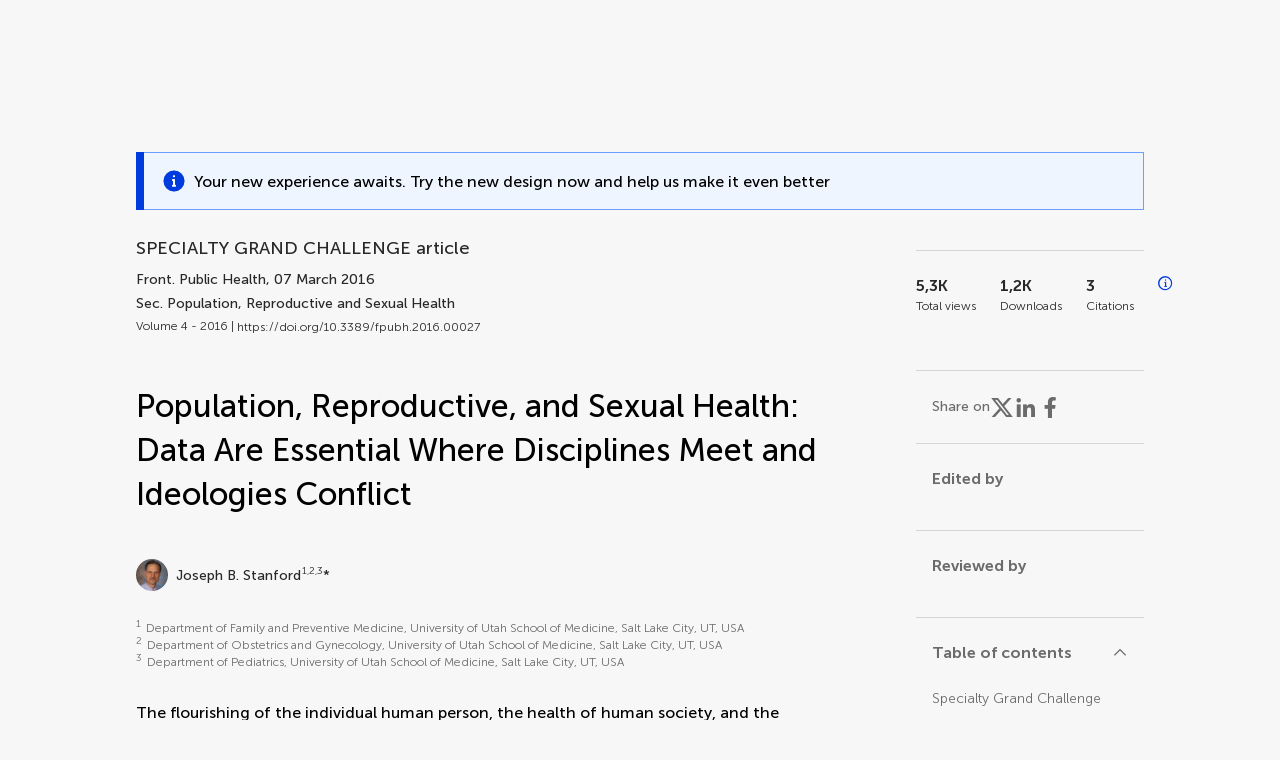

--- FILE ---
content_type: text/html;charset=utf-8
request_url: https://www.frontiersin.org/journals/public-health/articles/10.3389/fpubh.2016.00027/full
body_size: 89767
content:
<!DOCTYPE html><html  lang="en" data-capo=""><head><meta charset="utf-8">
<meta name="viewport" content="width=device-width, initial-scale=1">
<title>Frontiers | Population, Reproductive, and Sexual Health: Data Are Essential Where Disciplines Meet and Ideologies Conflict</title>
<link rel="stylesheet" href="/ap-2024/_nuxt/entry.AB1crwSt.css">
<link rel="stylesheet" href="/ap-2024/_nuxt/vue-core.D_ZkcUGg.css">
<link rel="stylesheet" href="/ap-2024/_nuxt/explainer.CMppEa5M.css">
<link rel="stylesheet" href="/ap-2024/_nuxt/ArticleDetails.BX0z5WVN.css">
<link rel="stylesheet" href="/ap-2024/_nuxt/ArticleLayoutHeader.B9bRe65l.css">
<link rel="stylesheet" href="/ap-2024/_nuxt/AnnouncementCard.DUO0qOMW.css">
<link rel="stylesheet" href="/ap-2024/_nuxt/FloatingButtons.xuP8gC33.css">
<link rel="stylesheet" href="/ap-2024/_nuxt/ArticleEvent.D0PaxIW7.css">
<link rel="stylesheet" href="/ap-2024/_nuxt/SimilarArticles.BMee4Fk4.css">
<link rel="stylesheet" href="/ap-2024/_nuxt/ArticleTemplateBanner.CXmOJ7NH.css">
<link rel="modulepreload" as="script" crossorigin href="/ap-2024/_nuxt/DRYNqnVd.js">
<link rel="modulepreload" as="script" crossorigin href="/ap-2024/_nuxt/B674Mi_H.js">
<link rel="modulepreload" as="script" crossorigin href="/ap-2024/_nuxt/BXedFy5e.js">
<link rel="modulepreload" as="script" crossorigin href="/ap-2024/_nuxt/eQMj-Fph.js">
<link rel="modulepreload" as="script" crossorigin href="/ap-2024/_nuxt/Duw3isc9.js">
<link rel="modulepreload" as="script" crossorigin href="/ap-2024/_nuxt/DjI15LZ5.js">
<link rel="modulepreload" as="script" crossorigin href="/ap-2024/_nuxt/B6M9uG8T.js">
<link rel="modulepreload" as="script" crossorigin href="/ap-2024/_nuxt/DHv8pTSw.js">
<link rel="modulepreload" as="script" crossorigin href="/ap-2024/_nuxt/BHPWSuhB.js">
<link rel="modulepreload" as="script" crossorigin href="/ap-2024/_nuxt/x5HZk7Le.js">
<link rel="modulepreload" as="script" crossorigin href="/ap-2024/_nuxt/CNJXQ6ZR.js">
<link rel="modulepreload" as="script" crossorigin href="/ap-2024/_nuxt/Dss5ciUI.js">
<link rel="modulepreload" as="script" crossorigin href="/ap-2024/_nuxt/DJWY6MSS.js">
<link rel="modulepreload" as="script" crossorigin href="/ap-2024/_nuxt/B9tiAR9J.js">
<link rel="modulepreload" as="script" crossorigin href="/ap-2024/_nuxt/BFgFZnD8.js">
<link rel="modulepreload" as="script" crossorigin href="/ap-2024/_nuxt/CI6-_WoE.js">
<link rel="modulepreload" as="script" crossorigin href="/ap-2024/_nuxt/c9ck3aY_.js">
<link rel="modulepreload" as="script" crossorigin href="/ap-2024/_nuxt/PeGMlaa5.js">
<link rel="modulepreload" as="script" crossorigin href="/ap-2024/_nuxt/C5dNmKl0.js">
<link rel="modulepreload" as="script" crossorigin href="/ap-2024/_nuxt/DPYxSy-1.js">
<link rel="modulepreload" as="script" crossorigin href="/ap-2024/_nuxt/DoMxL-_e.js">
<link rel="modulepreload" as="script" crossorigin href="/ap-2024/_nuxt/DPw4sizt.js">
<link rel="modulepreload" as="script" crossorigin href="/ap-2024/_nuxt/Bn0UPKJM.js">
<link rel="modulepreload" as="script" crossorigin href="/ap-2024/_nuxt/BVi9nG2K.js">
<link rel="modulepreload" as="script" crossorigin href="/ap-2024/_nuxt/BfEXFIJU.js">
<link rel="prefetch" as="script" crossorigin href="/ap-2024/_nuxt/DRc7EUFS.js">
<link rel="prefetch" as="style" crossorigin href="/ap-2024/_nuxt/ArticleHubLayout.q6CU8_bN.css">
<link rel="prefetch" as="script" crossorigin href="/ap-2024/_nuxt/DML02aIg.js">
<link rel="prefetch" as="script" crossorigin href="/ap-2024/_nuxt/BJDy-KHJ.js">
<link rel="prefetch" as="script" crossorigin href="/ap-2024/_nuxt/GWtHKqLR.js">
<link rel="prefetch" as="script" crossorigin href="/ap-2024/_nuxt/DvsHqPd1.js">
<meta name="theme-color" content="#0C4DED">
<meta name="mobile-web-app-capable" content="yes">
<meta name="apple-mobile-web-app-capable" content="yes">
<script type="text/javascript" data-hid="4cd079c">window.NREUM||(NREUM={});NREUM.info = {"agent":"","beacon":"bam.nr-data.net","errorBeacon":"bam.nr-data.net","licenseKey":"598a124f17","applicationID":"586843029","agentToken":null,"applicationTime":5.633464,"transactionName":"MQcDMkECCkNSW0YMWghNLwlBDgVcWkJXAWAUC04MXBYWXlJUQUpFEwAND1BODFVSVEYNGgcQFQ9QDwFDHBIdA0UTAAlIAVNVBh0IAlUHUU0HE18P","queueTime":0,"ttGuid":"ba44ea7132f39c71"}; (window.NREUM||(NREUM={})).init={privacy:{cookies_enabled:true},ajax:{deny_list:["bam.nr-data.net"]},feature_flags:["soft_nav"],distributed_tracing:{enabled:true}};(window.NREUM||(NREUM={})).loader_config={agentID:"594460232",accountID:"230385",trustKey:"230385",xpid:"VgUHUl5WGwYIUllWBAEFXw==",licenseKey:"598a124f17",applicationID:"586843029",browserID:"594460232"};;/*! For license information please see nr-loader-spa-1.308.0.min.js.LICENSE.txt */
(()=>{var e,t,r={384:(e,t,r)=>{"use strict";r.d(t,{NT:()=>a,US:()=>u,Zm:()=>o,bQ:()=>d,dV:()=>c,pV:()=>l});var n=r(6154),i=r(1863),s=r(1910);const a={beacon:"bam.nr-data.net",errorBeacon:"bam.nr-data.net"};function o(){return n.gm.NREUM||(n.gm.NREUM={}),void 0===n.gm.newrelic&&(n.gm.newrelic=n.gm.NREUM),n.gm.NREUM}function c(){let e=o();return e.o||(e.o={ST:n.gm.setTimeout,SI:n.gm.setImmediate||n.gm.setInterval,CT:n.gm.clearTimeout,XHR:n.gm.XMLHttpRequest,REQ:n.gm.Request,EV:n.gm.Event,PR:n.gm.Promise,MO:n.gm.MutationObserver,FETCH:n.gm.fetch,WS:n.gm.WebSocket},(0,s.i)(...Object.values(e.o))),e}function d(e,t){let r=o();r.initializedAgents??={},t.initializedAt={ms:(0,i.t)(),date:new Date},r.initializedAgents[e]=t}function u(e,t){o()[e]=t}function l(){return function(){let e=o();const t=e.info||{};e.info={beacon:a.beacon,errorBeacon:a.errorBeacon,...t}}(),function(){let e=o();const t=e.init||{};e.init={...t}}(),c(),function(){let e=o();const t=e.loader_config||{};e.loader_config={...t}}(),o()}},782:(e,t,r)=>{"use strict";r.d(t,{T:()=>n});const n=r(860).K7.pageViewTiming},860:(e,t,r)=>{"use strict";r.d(t,{$J:()=>u,K7:()=>c,P3:()=>d,XX:()=>i,Yy:()=>o,df:()=>s,qY:()=>n,v4:()=>a});const n="events",i="jserrors",s="browser/blobs",a="rum",o="browser/logs",c={ajax:"ajax",genericEvents:"generic_events",jserrors:i,logging:"logging",metrics:"metrics",pageAction:"page_action",pageViewEvent:"page_view_event",pageViewTiming:"page_view_timing",sessionReplay:"session_replay",sessionTrace:"session_trace",softNav:"soft_navigations",spa:"spa"},d={[c.pageViewEvent]:1,[c.pageViewTiming]:2,[c.metrics]:3,[c.jserrors]:4,[c.spa]:5,[c.ajax]:6,[c.sessionTrace]:7,[c.softNav]:8,[c.sessionReplay]:9,[c.logging]:10,[c.genericEvents]:11},u={[c.pageViewEvent]:a,[c.pageViewTiming]:n,[c.ajax]:n,[c.spa]:n,[c.softNav]:n,[c.metrics]:i,[c.jserrors]:i,[c.sessionTrace]:s,[c.sessionReplay]:s,[c.logging]:o,[c.genericEvents]:"ins"}},944:(e,t,r)=>{"use strict";r.d(t,{R:()=>i});var n=r(3241);function i(e,t){"function"==typeof console.debug&&(console.debug("New Relic Warning: https://github.com/newrelic/newrelic-browser-agent/blob/main/docs/warning-codes.md#".concat(e),t),(0,n.W)({agentIdentifier:null,drained:null,type:"data",name:"warn",feature:"warn",data:{code:e,secondary:t}}))}},993:(e,t,r)=>{"use strict";r.d(t,{A$:()=>s,ET:()=>a,TZ:()=>o,p_:()=>i});var n=r(860);const i={ERROR:"ERROR",WARN:"WARN",INFO:"INFO",DEBUG:"DEBUG",TRACE:"TRACE"},s={OFF:0,ERROR:1,WARN:2,INFO:3,DEBUG:4,TRACE:5},a="log",o=n.K7.logging},1541:(e,t,r)=>{"use strict";r.d(t,{U:()=>i,f:()=>n});const n={MFE:"MFE",BA:"BA"};function i(e,t){if(2!==t?.harvestEndpointVersion)return{};const r=t.agentRef.runtime.appMetadata.agents[0].entityGuid;return e?{"source.id":e.id,"source.name":e.name,"source.type":e.type,"parent.id":e.parent?.id||r,"parent.type":e.parent?.type||n.BA}:{"entity.guid":r,appId:t.agentRef.info.applicationID}}},1687:(e,t,r)=>{"use strict";r.d(t,{Ak:()=>d,Ze:()=>h,x3:()=>u});var n=r(3241),i=r(7836),s=r(3606),a=r(860),o=r(2646);const c={};function d(e,t){const r={staged:!1,priority:a.P3[t]||0};l(e),c[e].get(t)||c[e].set(t,r)}function u(e,t){e&&c[e]&&(c[e].get(t)&&c[e].delete(t),p(e,t,!1),c[e].size&&f(e))}function l(e){if(!e)throw new Error("agentIdentifier required");c[e]||(c[e]=new Map)}function h(e="",t="feature",r=!1){if(l(e),!e||!c[e].get(t)||r)return p(e,t);c[e].get(t).staged=!0,f(e)}function f(e){const t=Array.from(c[e]);t.every(([e,t])=>t.staged)&&(t.sort((e,t)=>e[1].priority-t[1].priority),t.forEach(([t])=>{c[e].delete(t),p(e,t)}))}function p(e,t,r=!0){const a=e?i.ee.get(e):i.ee,c=s.i.handlers;if(!a.aborted&&a.backlog&&c){if((0,n.W)({agentIdentifier:e,type:"lifecycle",name:"drain",feature:t}),r){const e=a.backlog[t],r=c[t];if(r){for(let t=0;e&&t<e.length;++t)g(e[t],r);Object.entries(r).forEach(([e,t])=>{Object.values(t||{}).forEach(t=>{t[0]?.on&&t[0]?.context()instanceof o.y&&t[0].on(e,t[1])})})}}a.isolatedBacklog||delete c[t],a.backlog[t]=null,a.emit("drain-"+t,[])}}function g(e,t){var r=e[1];Object.values(t[r]||{}).forEach(t=>{var r=e[0];if(t[0]===r){var n=t[1],i=e[3],s=e[2];n.apply(i,s)}})}},1738:(e,t,r)=>{"use strict";r.d(t,{U:()=>f,Y:()=>h});var n=r(3241),i=r(9908),s=r(1863),a=r(944),o=r(5701),c=r(3969),d=r(8362),u=r(860),l=r(4261);function h(e,t,r,s){const h=s||r;!h||h[e]&&h[e]!==d.d.prototype[e]||(h[e]=function(){(0,i.p)(c.xV,["API/"+e+"/called"],void 0,u.K7.metrics,r.ee),(0,n.W)({agentIdentifier:r.agentIdentifier,drained:!!o.B?.[r.agentIdentifier],type:"data",name:"api",feature:l.Pl+e,data:{}});try{return t.apply(this,arguments)}catch(e){(0,a.R)(23,e)}})}function f(e,t,r,n,a){const o=e.info;null===r?delete o.jsAttributes[t]:o.jsAttributes[t]=r,(a||null===r)&&(0,i.p)(l.Pl+n,[(0,s.t)(),t,r],void 0,"session",e.ee)}},1741:(e,t,r)=>{"use strict";r.d(t,{W:()=>s});var n=r(944),i=r(4261);class s{#e(e,...t){if(this[e]!==s.prototype[e])return this[e](...t);(0,n.R)(35,e)}addPageAction(e,t){return this.#e(i.hG,e,t)}register(e){return this.#e(i.eY,e)}recordCustomEvent(e,t){return this.#e(i.fF,e,t)}setPageViewName(e,t){return this.#e(i.Fw,e,t)}setCustomAttribute(e,t,r){return this.#e(i.cD,e,t,r)}noticeError(e,t){return this.#e(i.o5,e,t)}setUserId(e,t=!1){return this.#e(i.Dl,e,t)}setApplicationVersion(e){return this.#e(i.nb,e)}setErrorHandler(e){return this.#e(i.bt,e)}addRelease(e,t){return this.#e(i.k6,e,t)}log(e,t){return this.#e(i.$9,e,t)}start(){return this.#e(i.d3)}finished(e){return this.#e(i.BL,e)}recordReplay(){return this.#e(i.CH)}pauseReplay(){return this.#e(i.Tb)}addToTrace(e){return this.#e(i.U2,e)}setCurrentRouteName(e){return this.#e(i.PA,e)}interaction(e){return this.#e(i.dT,e)}wrapLogger(e,t,r){return this.#e(i.Wb,e,t,r)}measure(e,t){return this.#e(i.V1,e,t)}consent(e){return this.#e(i.Pv,e)}}},1863:(e,t,r)=>{"use strict";function n(){return Math.floor(performance.now())}r.d(t,{t:()=>n})},1910:(e,t,r)=>{"use strict";r.d(t,{i:()=>s});var n=r(944);const i=new Map;function s(...e){return e.every(e=>{if(i.has(e))return i.get(e);const t="function"==typeof e?e.toString():"",r=t.includes("[native code]"),s=t.includes("nrWrapper");return r||s||(0,n.R)(64,e?.name||t),i.set(e,r),r})}},2555:(e,t,r)=>{"use strict";r.d(t,{D:()=>o,f:()=>a});var n=r(384),i=r(8122);const s={beacon:n.NT.beacon,errorBeacon:n.NT.errorBeacon,licenseKey:void 0,applicationID:void 0,sa:void 0,queueTime:void 0,applicationTime:void 0,ttGuid:void 0,user:void 0,account:void 0,product:void 0,extra:void 0,jsAttributes:{},userAttributes:void 0,atts:void 0,transactionName:void 0,tNamePlain:void 0};function a(e){try{return!!e.licenseKey&&!!e.errorBeacon&&!!e.applicationID}catch(e){return!1}}const o=e=>(0,i.a)(e,s)},2614:(e,t,r)=>{"use strict";r.d(t,{BB:()=>a,H3:()=>n,g:()=>d,iL:()=>c,tS:()=>o,uh:()=>i,wk:()=>s});const n="NRBA",i="SESSION",s=144e5,a=18e5,o={STARTED:"session-started",PAUSE:"session-pause",RESET:"session-reset",RESUME:"session-resume",UPDATE:"session-update"},c={SAME_TAB:"same-tab",CROSS_TAB:"cross-tab"},d={OFF:0,FULL:1,ERROR:2}},2646:(e,t,r)=>{"use strict";r.d(t,{y:()=>n});class n{constructor(e){this.contextId=e}}},2843:(e,t,r)=>{"use strict";r.d(t,{G:()=>s,u:()=>i});var n=r(3878);function i(e,t=!1,r,i){(0,n.DD)("visibilitychange",function(){if(t)return void("hidden"===document.visibilityState&&e());e(document.visibilityState)},r,i)}function s(e,t,r){(0,n.sp)("pagehide",e,t,r)}},3241:(e,t,r)=>{"use strict";r.d(t,{W:()=>s});var n=r(6154);const i="newrelic";function s(e={}){try{n.gm.dispatchEvent(new CustomEvent(i,{detail:e}))}catch(e){}}},3304:(e,t,r)=>{"use strict";r.d(t,{A:()=>s});var n=r(7836);const i=()=>{const e=new WeakSet;return(t,r)=>{if("object"==typeof r&&null!==r){if(e.has(r))return;e.add(r)}return r}};function s(e){try{return JSON.stringify(e,i())??""}catch(e){try{n.ee.emit("internal-error",[e])}catch(e){}return""}}},3333:(e,t,r)=>{"use strict";r.d(t,{$v:()=>u,TZ:()=>n,Xh:()=>c,Zp:()=>i,kd:()=>d,mq:()=>o,nf:()=>a,qN:()=>s});const n=r(860).K7.genericEvents,i=["auxclick","click","copy","keydown","paste","scrollend"],s=["focus","blur"],a=4,o=1e3,c=2e3,d=["PageAction","UserAction","BrowserPerformance"],u={RESOURCES:"experimental.resources",REGISTER:"register"}},3434:(e,t,r)=>{"use strict";r.d(t,{Jt:()=>s,YM:()=>d});var n=r(7836),i=r(5607);const s="nr@original:".concat(i.W),a=50;var o=Object.prototype.hasOwnProperty,c=!1;function d(e,t){return e||(e=n.ee),r.inPlace=function(e,t,n,i,s){n||(n="");const a="-"===n.charAt(0);for(let o=0;o<t.length;o++){const c=t[o],d=e[c];l(d)||(e[c]=r(d,a?c+n:n,i,c,s))}},r.flag=s,r;function r(t,r,n,c,d){return l(t)?t:(r||(r=""),nrWrapper[s]=t,function(e,t,r){if(Object.defineProperty&&Object.keys)try{return Object.keys(e).forEach(function(r){Object.defineProperty(t,r,{get:function(){return e[r]},set:function(t){return e[r]=t,t}})}),t}catch(e){u([e],r)}for(var n in e)o.call(e,n)&&(t[n]=e[n])}(t,nrWrapper,e),nrWrapper);function nrWrapper(){var s,o,l,h;let f;try{o=this,s=[...arguments],l="function"==typeof n?n(s,o):n||{}}catch(t){u([t,"",[s,o,c],l],e)}i(r+"start",[s,o,c],l,d);const p=performance.now();let g;try{return h=t.apply(o,s),g=performance.now(),h}catch(e){throw g=performance.now(),i(r+"err",[s,o,e],l,d),f=e,f}finally{const e=g-p,t={start:p,end:g,duration:e,isLongTask:e>=a,methodName:c,thrownError:f};t.isLongTask&&i("long-task",[t,o],l,d),i(r+"end",[s,o,h],l,d)}}}function i(r,n,i,s){if(!c||t){var a=c;c=!0;try{e.emit(r,n,i,t,s)}catch(t){u([t,r,n,i],e)}c=a}}}function u(e,t){t||(t=n.ee);try{t.emit("internal-error",e)}catch(e){}}function l(e){return!(e&&"function"==typeof e&&e.apply&&!e[s])}},3606:(e,t,r)=>{"use strict";r.d(t,{i:()=>s});var n=r(9908);s.on=a;var i=s.handlers={};function s(e,t,r,s){a(s||n.d,i,e,t,r)}function a(e,t,r,i,s){s||(s="feature"),e||(e=n.d);var a=t[s]=t[s]||{};(a[r]=a[r]||[]).push([e,i])}},3738:(e,t,r)=>{"use strict";r.d(t,{He:()=>i,Kp:()=>o,Lc:()=>d,Rz:()=>u,TZ:()=>n,bD:()=>s,d3:()=>a,jx:()=>l,sl:()=>h,uP:()=>c});const n=r(860).K7.sessionTrace,i="bstResource",s="resource",a="-start",o="-end",c="fn"+a,d="fn"+o,u="pushState",l=1e3,h=3e4},3785:(e,t,r)=>{"use strict";r.d(t,{R:()=>c,b:()=>d});var n=r(9908),i=r(1863),s=r(860),a=r(3969),o=r(993);function c(e,t,r={},c=o.p_.INFO,d=!0,u,l=(0,i.t)()){(0,n.p)(a.xV,["API/logging/".concat(c.toLowerCase(),"/called")],void 0,s.K7.metrics,e),(0,n.p)(o.ET,[l,t,r,c,d,u],void 0,s.K7.logging,e)}function d(e){return"string"==typeof e&&Object.values(o.p_).some(t=>t===e.toUpperCase().trim())}},3878:(e,t,r)=>{"use strict";function n(e,t){return{capture:e,passive:!1,signal:t}}function i(e,t,r=!1,i){window.addEventListener(e,t,n(r,i))}function s(e,t,r=!1,i){document.addEventListener(e,t,n(r,i))}r.d(t,{DD:()=>s,jT:()=>n,sp:()=>i})},3962:(e,t,r)=>{"use strict";r.d(t,{AM:()=>a,O2:()=>l,OV:()=>s,Qu:()=>h,TZ:()=>c,ih:()=>f,pP:()=>o,t1:()=>u,tC:()=>i,wD:()=>d});var n=r(860);const i=["click","keydown","submit"],s="popstate",a="api",o="initialPageLoad",c=n.K7.softNav,d=5e3,u=500,l={INITIAL_PAGE_LOAD:"",ROUTE_CHANGE:1,UNSPECIFIED:2},h={INTERACTION:1,AJAX:2,CUSTOM_END:3,CUSTOM_TRACER:4},f={IP:"in progress",PF:"pending finish",FIN:"finished",CAN:"cancelled"}},3969:(e,t,r)=>{"use strict";r.d(t,{TZ:()=>n,XG:()=>o,rs:()=>i,xV:()=>a,z_:()=>s});const n=r(860).K7.metrics,i="sm",s="cm",a="storeSupportabilityMetrics",o="storeEventMetrics"},4234:(e,t,r)=>{"use strict";r.d(t,{W:()=>s});var n=r(7836),i=r(1687);class s{constructor(e,t){this.agentIdentifier=e,this.ee=n.ee.get(e),this.featureName=t,this.blocked=!1}deregisterDrain(){(0,i.x3)(this.agentIdentifier,this.featureName)}}},4261:(e,t,r)=>{"use strict";r.d(t,{$9:()=>u,BL:()=>c,CH:()=>p,Dl:()=>R,Fw:()=>w,PA:()=>v,Pl:()=>n,Pv:()=>A,Tb:()=>h,U2:()=>a,V1:()=>E,Wb:()=>T,bt:()=>y,cD:()=>b,d3:()=>x,dT:()=>d,eY:()=>g,fF:()=>f,hG:()=>s,hw:()=>i,k6:()=>o,nb:()=>m,o5:()=>l});const n="api-",i=n+"ixn-",s="addPageAction",a="addToTrace",o="addRelease",c="finished",d="interaction",u="log",l="noticeError",h="pauseReplay",f="recordCustomEvent",p="recordReplay",g="register",m="setApplicationVersion",v="setCurrentRouteName",b="setCustomAttribute",y="setErrorHandler",w="setPageViewName",R="setUserId",x="start",T="wrapLogger",E="measure",A="consent"},5205:(e,t,r)=>{"use strict";r.d(t,{j:()=>S});var n=r(384),i=r(1741);var s=r(2555),a=r(3333);const o=e=>{if(!e||"string"!=typeof e)return!1;try{document.createDocumentFragment().querySelector(e)}catch{return!1}return!0};var c=r(2614),d=r(944),u=r(8122);const l="[data-nr-mask]",h=e=>(0,u.a)(e,(()=>{const e={feature_flags:[],experimental:{allow_registered_children:!1,resources:!1},mask_selector:"*",block_selector:"[data-nr-block]",mask_input_options:{color:!1,date:!1,"datetime-local":!1,email:!1,month:!1,number:!1,range:!1,search:!1,tel:!1,text:!1,time:!1,url:!1,week:!1,textarea:!1,select:!1,password:!0}};return{ajax:{deny_list:void 0,block_internal:!0,enabled:!0,autoStart:!0},api:{get allow_registered_children(){return e.feature_flags.includes(a.$v.REGISTER)||e.experimental.allow_registered_children},set allow_registered_children(t){e.experimental.allow_registered_children=t},duplicate_registered_data:!1},browser_consent_mode:{enabled:!1},distributed_tracing:{enabled:void 0,exclude_newrelic_header:void 0,cors_use_newrelic_header:void 0,cors_use_tracecontext_headers:void 0,allowed_origins:void 0},get feature_flags(){return e.feature_flags},set feature_flags(t){e.feature_flags=t},generic_events:{enabled:!0,autoStart:!0},harvest:{interval:30},jserrors:{enabled:!0,autoStart:!0},logging:{enabled:!0,autoStart:!0},metrics:{enabled:!0,autoStart:!0},obfuscate:void 0,page_action:{enabled:!0},page_view_event:{enabled:!0,autoStart:!0},page_view_timing:{enabled:!0,autoStart:!0},performance:{capture_marks:!1,capture_measures:!1,capture_detail:!0,resources:{get enabled(){return e.feature_flags.includes(a.$v.RESOURCES)||e.experimental.resources},set enabled(t){e.experimental.resources=t},asset_types:[],first_party_domains:[],ignore_newrelic:!0}},privacy:{cookies_enabled:!0},proxy:{assets:void 0,beacon:void 0},session:{expiresMs:c.wk,inactiveMs:c.BB},session_replay:{autoStart:!0,enabled:!1,preload:!1,sampling_rate:10,error_sampling_rate:100,collect_fonts:!1,inline_images:!1,fix_stylesheets:!0,mask_all_inputs:!0,get mask_text_selector(){return e.mask_selector},set mask_text_selector(t){o(t)?e.mask_selector="".concat(t,",").concat(l):""===t||null===t?e.mask_selector=l:(0,d.R)(5,t)},get block_class(){return"nr-block"},get ignore_class(){return"nr-ignore"},get mask_text_class(){return"nr-mask"},get block_selector(){return e.block_selector},set block_selector(t){o(t)?e.block_selector+=",".concat(t):""!==t&&(0,d.R)(6,t)},get mask_input_options(){return e.mask_input_options},set mask_input_options(t){t&&"object"==typeof t?e.mask_input_options={...t,password:!0}:(0,d.R)(7,t)}},session_trace:{enabled:!0,autoStart:!0},soft_navigations:{enabled:!0,autoStart:!0},spa:{enabled:!0,autoStart:!0},ssl:void 0,user_actions:{enabled:!0,elementAttributes:["id","className","tagName","type"]}}})());var f=r(6154),p=r(9324);let g=0;const m={buildEnv:p.F3,distMethod:p.Xs,version:p.xv,originTime:f.WN},v={consented:!1},b={appMetadata:{},get consented(){return this.session?.state?.consent||v.consented},set consented(e){v.consented=e},customTransaction:void 0,denyList:void 0,disabled:!1,harvester:void 0,isolatedBacklog:!1,isRecording:!1,loaderType:void 0,maxBytes:3e4,obfuscator:void 0,onerror:void 0,ptid:void 0,releaseIds:{},session:void 0,timeKeeper:void 0,registeredEntities:[],jsAttributesMetadata:{bytes:0},get harvestCount(){return++g}},y=e=>{const t=(0,u.a)(e,b),r=Object.keys(m).reduce((e,t)=>(e[t]={value:m[t],writable:!1,configurable:!0,enumerable:!0},e),{});return Object.defineProperties(t,r)};var w=r(5701);const R=e=>{const t=e.startsWith("http");e+="/",r.p=t?e:"https://"+e};var x=r(7836),T=r(3241);const E={accountID:void 0,trustKey:void 0,agentID:void 0,licenseKey:void 0,applicationID:void 0,xpid:void 0},A=e=>(0,u.a)(e,E),_=new Set;function S(e,t={},r,a){let{init:o,info:c,loader_config:d,runtime:u={},exposed:l=!0}=t;if(!c){const e=(0,n.pV)();o=e.init,c=e.info,d=e.loader_config}e.init=h(o||{}),e.loader_config=A(d||{}),c.jsAttributes??={},f.bv&&(c.jsAttributes.isWorker=!0),e.info=(0,s.D)(c);const p=e.init,g=[c.beacon,c.errorBeacon];_.has(e.agentIdentifier)||(p.proxy.assets&&(R(p.proxy.assets),g.push(p.proxy.assets)),p.proxy.beacon&&g.push(p.proxy.beacon),e.beacons=[...g],function(e){const t=(0,n.pV)();Object.getOwnPropertyNames(i.W.prototype).forEach(r=>{const n=i.W.prototype[r];if("function"!=typeof n||"constructor"===n)return;let s=t[r];e[r]&&!1!==e.exposed&&"micro-agent"!==e.runtime?.loaderType&&(t[r]=(...t)=>{const n=e[r](...t);return s?s(...t):n})})}(e),(0,n.US)("activatedFeatures",w.B)),u.denyList=[...p.ajax.deny_list||[],...p.ajax.block_internal?g:[]],u.ptid=e.agentIdentifier,u.loaderType=r,e.runtime=y(u),_.has(e.agentIdentifier)||(e.ee=x.ee.get(e.agentIdentifier),e.exposed=l,(0,T.W)({agentIdentifier:e.agentIdentifier,drained:!!w.B?.[e.agentIdentifier],type:"lifecycle",name:"initialize",feature:void 0,data:e.config})),_.add(e.agentIdentifier)}},5270:(e,t,r)=>{"use strict";r.d(t,{Aw:()=>a,SR:()=>s,rF:()=>o});var n=r(384),i=r(7767);function s(e){return!!(0,n.dV)().o.MO&&(0,i.V)(e)&&!0===e?.session_trace.enabled}function a(e){return!0===e?.session_replay.preload&&s(e)}function o(e,t){try{if("string"==typeof t?.type){if("password"===t.type.toLowerCase())return"*".repeat(e?.length||0);if(void 0!==t?.dataset?.nrUnmask||t?.classList?.contains("nr-unmask"))return e}}catch(e){}return"string"==typeof e?e.replace(/[\S]/g,"*"):"*".repeat(e?.length||0)}},5289:(e,t,r)=>{"use strict";r.d(t,{GG:()=>a,Qr:()=>c,sB:()=>o});var n=r(3878),i=r(6389);function s(){return"undefined"==typeof document||"complete"===document.readyState}function a(e,t){if(s())return e();const r=(0,i.J)(e),a=setInterval(()=>{s()&&(clearInterval(a),r())},500);(0,n.sp)("load",r,t)}function o(e){if(s())return e();(0,n.DD)("DOMContentLoaded",e)}function c(e){if(s())return e();(0,n.sp)("popstate",e)}},5607:(e,t,r)=>{"use strict";r.d(t,{W:()=>n});const n=(0,r(9566).bz)()},5701:(e,t,r)=>{"use strict";r.d(t,{B:()=>s,t:()=>a});var n=r(3241);const i=new Set,s={};function a(e,t){const r=t.agentIdentifier;s[r]??={},e&&"object"==typeof e&&(i.has(r)||(t.ee.emit("rumresp",[e]),s[r]=e,i.add(r),(0,n.W)({agentIdentifier:r,loaded:!0,drained:!0,type:"lifecycle",name:"load",feature:void 0,data:e})))}},6154:(e,t,r)=>{"use strict";r.d(t,{OF:()=>d,RI:()=>i,WN:()=>h,bv:()=>s,eN:()=>f,gm:()=>a,lR:()=>l,m:()=>c,mw:()=>o,sb:()=>u});var n=r(1863);const i="undefined"!=typeof window&&!!window.document,s="undefined"!=typeof WorkerGlobalScope&&("undefined"!=typeof self&&self instanceof WorkerGlobalScope&&self.navigator instanceof WorkerNavigator||"undefined"!=typeof globalThis&&globalThis instanceof WorkerGlobalScope&&globalThis.navigator instanceof WorkerNavigator),a=i?window:"undefined"!=typeof WorkerGlobalScope&&("undefined"!=typeof self&&self instanceof WorkerGlobalScope&&self||"undefined"!=typeof globalThis&&globalThis instanceof WorkerGlobalScope&&globalThis),o=Boolean("hidden"===a?.document?.visibilityState),c=""+a?.location,d=/iPad|iPhone|iPod/.test(a.navigator?.userAgent),u=d&&"undefined"==typeof SharedWorker,l=(()=>{const e=a.navigator?.userAgent?.match(/Firefox[/\s](\d+\.\d+)/);return Array.isArray(e)&&e.length>=2?+e[1]:0})(),h=Date.now()-(0,n.t)(),f=()=>"undefined"!=typeof PerformanceNavigationTiming&&a?.performance?.getEntriesByType("navigation")?.[0]?.responseStart},6344:(e,t,r)=>{"use strict";r.d(t,{BB:()=>u,Qb:()=>l,TZ:()=>i,Ug:()=>a,Vh:()=>s,_s:()=>o,bc:()=>d,yP:()=>c});var n=r(2614);const i=r(860).K7.sessionReplay,s="errorDuringReplay",a=.12,o={DomContentLoaded:0,Load:1,FullSnapshot:2,IncrementalSnapshot:3,Meta:4,Custom:5},c={[n.g.ERROR]:15e3,[n.g.FULL]:3e5,[n.g.OFF]:0},d={RESET:{message:"Session was reset",sm:"Reset"},IMPORT:{message:"Recorder failed to import",sm:"Import"},TOO_MANY:{message:"429: Too Many Requests",sm:"Too-Many"},TOO_BIG:{message:"Payload was too large",sm:"Too-Big"},CROSS_TAB:{message:"Session Entity was set to OFF on another tab",sm:"Cross-Tab"},ENTITLEMENTS:{message:"Session Replay is not allowed and will not be started",sm:"Entitlement"}},u=5e3,l={API:"api",RESUME:"resume",SWITCH_TO_FULL:"switchToFull",INITIALIZE:"initialize",PRELOAD:"preload"}},6389:(e,t,r)=>{"use strict";function n(e,t=500,r={}){const n=r?.leading||!1;let i;return(...r)=>{n&&void 0===i&&(e.apply(this,r),i=setTimeout(()=>{i=clearTimeout(i)},t)),n||(clearTimeout(i),i=setTimeout(()=>{e.apply(this,r)},t))}}function i(e){let t=!1;return(...r)=>{t||(t=!0,e.apply(this,r))}}r.d(t,{J:()=>i,s:()=>n})},6630:(e,t,r)=>{"use strict";r.d(t,{T:()=>n});const n=r(860).K7.pageViewEvent},6774:(e,t,r)=>{"use strict";r.d(t,{T:()=>n});const n=r(860).K7.jserrors},7295:(e,t,r)=>{"use strict";r.d(t,{Xv:()=>a,gX:()=>i,iW:()=>s});var n=[];function i(e){if(!e||s(e))return!1;if(0===n.length)return!0;if("*"===n[0].hostname)return!1;for(var t=0;t<n.length;t++){var r=n[t];if(r.hostname.test(e.hostname)&&r.pathname.test(e.pathname))return!1}return!0}function s(e){return void 0===e.hostname}function a(e){if(n=[],e&&e.length)for(var t=0;t<e.length;t++){let r=e[t];if(!r)continue;if("*"===r)return void(n=[{hostname:"*"}]);0===r.indexOf("http://")?r=r.substring(7):0===r.indexOf("https://")&&(r=r.substring(8));const i=r.indexOf("/");let s,a;i>0?(s=r.substring(0,i),a=r.substring(i)):(s=r,a="*");let[c]=s.split(":");n.push({hostname:o(c),pathname:o(a,!0)})}}function o(e,t=!1){const r=e.replace(/[.+?^${}()|[\]\\]/g,e=>"\\"+e).replace(/\*/g,".*?");return new RegExp((t?"^":"")+r+"$")}},7485:(e,t,r)=>{"use strict";r.d(t,{D:()=>i});var n=r(6154);function i(e){if(0===(e||"").indexOf("data:"))return{protocol:"data"};try{const t=new URL(e,location.href),r={port:t.port,hostname:t.hostname,pathname:t.pathname,search:t.search,protocol:t.protocol.slice(0,t.protocol.indexOf(":")),sameOrigin:t.protocol===n.gm?.location?.protocol&&t.host===n.gm?.location?.host};return r.port&&""!==r.port||("http:"===t.protocol&&(r.port="80"),"https:"===t.protocol&&(r.port="443")),r.pathname&&""!==r.pathname?r.pathname.startsWith("/")||(r.pathname="/".concat(r.pathname)):r.pathname="/",r}catch(e){return{}}}},7699:(e,t,r)=>{"use strict";r.d(t,{It:()=>s,KC:()=>o,No:()=>i,qh:()=>a});var n=r(860);const i=16e3,s=1e6,a="SESSION_ERROR",o={[n.K7.logging]:!0,[n.K7.genericEvents]:!1,[n.K7.jserrors]:!1,[n.K7.ajax]:!1}},7767:(e,t,r)=>{"use strict";r.d(t,{V:()=>i});var n=r(6154);const i=e=>n.RI&&!0===e?.privacy.cookies_enabled},7836:(e,t,r)=>{"use strict";r.d(t,{P:()=>o,ee:()=>c});var n=r(384),i=r(8990),s=r(2646),a=r(5607);const o="nr@context:".concat(a.W),c=function e(t,r){var n={},a={},u={},l=!1;try{l=16===r.length&&d.initializedAgents?.[r]?.runtime.isolatedBacklog}catch(e){}var h={on:p,addEventListener:p,removeEventListener:function(e,t){var r=n[e];if(!r)return;for(var i=0;i<r.length;i++)r[i]===t&&r.splice(i,1)},emit:function(e,r,n,i,s){!1!==s&&(s=!0);if(c.aborted&&!i)return;t&&s&&t.emit(e,r,n);var o=f(n);g(e).forEach(e=>{e.apply(o,r)});var d=v()[a[e]];d&&d.push([h,e,r,o]);return o},get:m,listeners:g,context:f,buffer:function(e,t){const r=v();if(t=t||"feature",h.aborted)return;Object.entries(e||{}).forEach(([e,n])=>{a[n]=t,t in r||(r[t]=[])})},abort:function(){h._aborted=!0,Object.keys(h.backlog).forEach(e=>{delete h.backlog[e]})},isBuffering:function(e){return!!v()[a[e]]},debugId:r,backlog:l?{}:t&&"object"==typeof t.backlog?t.backlog:{},isolatedBacklog:l};return Object.defineProperty(h,"aborted",{get:()=>{let e=h._aborted||!1;return e||(t&&(e=t.aborted),e)}}),h;function f(e){return e&&e instanceof s.y?e:e?(0,i.I)(e,o,()=>new s.y(o)):new s.y(o)}function p(e,t){n[e]=g(e).concat(t)}function g(e){return n[e]||[]}function m(t){return u[t]=u[t]||e(h,t)}function v(){return h.backlog}}(void 0,"globalEE"),d=(0,n.Zm)();d.ee||(d.ee=c)},8122:(e,t,r)=>{"use strict";r.d(t,{a:()=>i});var n=r(944);function i(e,t){try{if(!e||"object"!=typeof e)return(0,n.R)(3);if(!t||"object"!=typeof t)return(0,n.R)(4);const r=Object.create(Object.getPrototypeOf(t),Object.getOwnPropertyDescriptors(t)),s=0===Object.keys(r).length?e:r;for(let a in s)if(void 0!==e[a])try{if(null===e[a]){r[a]=null;continue}Array.isArray(e[a])&&Array.isArray(t[a])?r[a]=Array.from(new Set([...e[a],...t[a]])):"object"==typeof e[a]&&"object"==typeof t[a]?r[a]=i(e[a],t[a]):r[a]=e[a]}catch(e){r[a]||(0,n.R)(1,e)}return r}catch(e){(0,n.R)(2,e)}}},8139:(e,t,r)=>{"use strict";r.d(t,{u:()=>h});var n=r(7836),i=r(3434),s=r(8990),a=r(6154);const o={},c=a.gm.XMLHttpRequest,d="addEventListener",u="removeEventListener",l="nr@wrapped:".concat(n.P);function h(e){var t=function(e){return(e||n.ee).get("events")}(e);if(o[t.debugId]++)return t;o[t.debugId]=1;var r=(0,i.YM)(t,!0);function h(e){r.inPlace(e,[d,u],"-",p)}function p(e,t){return e[1]}return"getPrototypeOf"in Object&&(a.RI&&f(document,h),c&&f(c.prototype,h),f(a.gm,h)),t.on(d+"-start",function(e,t){var n=e[1];if(null!==n&&("function"==typeof n||"object"==typeof n)&&"newrelic"!==e[0]){var i=(0,s.I)(n,l,function(){var e={object:function(){if("function"!=typeof n.handleEvent)return;return n.handleEvent.apply(n,arguments)},function:n}[typeof n];return e?r(e,"fn-",null,e.name||"anonymous"):n});this.wrapped=e[1]=i}}),t.on(u+"-start",function(e){e[1]=this.wrapped||e[1]}),t}function f(e,t,...r){let n=e;for(;"object"==typeof n&&!Object.prototype.hasOwnProperty.call(n,d);)n=Object.getPrototypeOf(n);n&&t(n,...r)}},8362:(e,t,r)=>{"use strict";r.d(t,{d:()=>s});var n=r(9566),i=r(1741);class s extends i.W{agentIdentifier=(0,n.LA)(16)}},8374:(e,t,r)=>{r.nc=(()=>{try{return document?.currentScript?.nonce}catch(e){}return""})()},8990:(e,t,r)=>{"use strict";r.d(t,{I:()=>i});var n=Object.prototype.hasOwnProperty;function i(e,t,r){if(n.call(e,t))return e[t];var i=r();if(Object.defineProperty&&Object.keys)try{return Object.defineProperty(e,t,{value:i,writable:!0,enumerable:!1}),i}catch(e){}return e[t]=i,i}},9119:(e,t,r)=>{"use strict";r.d(t,{L:()=>s});var n=/([^?#]*)[^#]*(#[^?]*|$).*/,i=/([^?#]*)().*/;function s(e,t){return e?e.replace(t?n:i,"$1$2"):e}},9300:(e,t,r)=>{"use strict";r.d(t,{T:()=>n});const n=r(860).K7.ajax},9324:(e,t,r)=>{"use strict";r.d(t,{AJ:()=>a,F3:()=>i,Xs:()=>s,Yq:()=>o,xv:()=>n});const n="1.308.0",i="PROD",s="CDN",a="@newrelic/rrweb",o="1.0.1"},9566:(e,t,r)=>{"use strict";r.d(t,{LA:()=>o,ZF:()=>c,bz:()=>a,el:()=>d});var n=r(6154);const i="xxxxxxxx-xxxx-4xxx-yxxx-xxxxxxxxxxxx";function s(e,t){return e?15&e[t]:16*Math.random()|0}function a(){const e=n.gm?.crypto||n.gm?.msCrypto;let t,r=0;return e&&e.getRandomValues&&(t=e.getRandomValues(new Uint8Array(30))),i.split("").map(e=>"x"===e?s(t,r++).toString(16):"y"===e?(3&s()|8).toString(16):e).join("")}function o(e){const t=n.gm?.crypto||n.gm?.msCrypto;let r,i=0;t&&t.getRandomValues&&(r=t.getRandomValues(new Uint8Array(e)));const a=[];for(var o=0;o<e;o++)a.push(s(r,i++).toString(16));return a.join("")}function c(){return o(16)}function d(){return o(32)}},9908:(e,t,r)=>{"use strict";r.d(t,{d:()=>n,p:()=>i});var n=r(7836).ee.get("handle");function i(e,t,r,i,s){s?(s.buffer([e],i),s.emit(e,t,r)):(n.buffer([e],i),n.emit(e,t,r))}}},n={};function i(e){var t=n[e];if(void 0!==t)return t.exports;var s=n[e]={exports:{}};return r[e](s,s.exports,i),s.exports}i.m=r,i.d=(e,t)=>{for(var r in t)i.o(t,r)&&!i.o(e,r)&&Object.defineProperty(e,r,{enumerable:!0,get:t[r]})},i.f={},i.e=e=>Promise.all(Object.keys(i.f).reduce((t,r)=>(i.f[r](e,t),t),[])),i.u=e=>({212:"nr-spa-compressor",249:"nr-spa-recorder",478:"nr-spa"}[e]+"-1.308.0.min.js"),i.o=(e,t)=>Object.prototype.hasOwnProperty.call(e,t),e={},t="NRBA-1.308.0.PROD:",i.l=(r,n,s,a)=>{if(e[r])e[r].push(n);else{var o,c;if(void 0!==s)for(var d=document.getElementsByTagName("script"),u=0;u<d.length;u++){var l=d[u];if(l.getAttribute("src")==r||l.getAttribute("data-webpack")==t+s){o=l;break}}if(!o){c=!0;var h={478:"sha512-RSfSVnmHk59T/uIPbdSE0LPeqcEdF4/+XhfJdBuccH5rYMOEZDhFdtnh6X6nJk7hGpzHd9Ujhsy7lZEz/ORYCQ==",249:"sha512-ehJXhmntm85NSqW4MkhfQqmeKFulra3klDyY0OPDUE+sQ3GokHlPh1pmAzuNy//3j4ac6lzIbmXLvGQBMYmrkg==",212:"sha512-B9h4CR46ndKRgMBcK+j67uSR2RCnJfGefU+A7FrgR/k42ovXy5x/MAVFiSvFxuVeEk/pNLgvYGMp1cBSK/G6Fg=="};(o=document.createElement("script")).charset="utf-8",i.nc&&o.setAttribute("nonce",i.nc),o.setAttribute("data-webpack",t+s),o.src=r,0!==o.src.indexOf(window.location.origin+"/")&&(o.crossOrigin="anonymous"),h[a]&&(o.integrity=h[a])}e[r]=[n];var f=(t,n)=>{o.onerror=o.onload=null,clearTimeout(p);var i=e[r];if(delete e[r],o.parentNode&&o.parentNode.removeChild(o),i&&i.forEach(e=>e(n)),t)return t(n)},p=setTimeout(f.bind(null,void 0,{type:"timeout",target:o}),12e4);o.onerror=f.bind(null,o.onerror),o.onload=f.bind(null,o.onload),c&&document.head.appendChild(o)}},i.r=e=>{"undefined"!=typeof Symbol&&Symbol.toStringTag&&Object.defineProperty(e,Symbol.toStringTag,{value:"Module"}),Object.defineProperty(e,"__esModule",{value:!0})},i.p="https://js-agent.newrelic.com/",(()=>{var e={38:0,788:0};i.f.j=(t,r)=>{var n=i.o(e,t)?e[t]:void 0;if(0!==n)if(n)r.push(n[2]);else{var s=new Promise((r,i)=>n=e[t]=[r,i]);r.push(n[2]=s);var a=i.p+i.u(t),o=new Error;i.l(a,r=>{if(i.o(e,t)&&(0!==(n=e[t])&&(e[t]=void 0),n)){var s=r&&("load"===r.type?"missing":r.type),a=r&&r.target&&r.target.src;o.message="Loading chunk "+t+" failed: ("+s+": "+a+")",o.name="ChunkLoadError",o.type=s,o.request=a,n[1](o)}},"chunk-"+t,t)}};var t=(t,r)=>{var n,s,[a,o,c]=r,d=0;if(a.some(t=>0!==e[t])){for(n in o)i.o(o,n)&&(i.m[n]=o[n]);if(c)c(i)}for(t&&t(r);d<a.length;d++)s=a[d],i.o(e,s)&&e[s]&&e[s][0](),e[s]=0},r=self["webpackChunk:NRBA-1.308.0.PROD"]=self["webpackChunk:NRBA-1.308.0.PROD"]||[];r.forEach(t.bind(null,0)),r.push=t.bind(null,r.push.bind(r))})(),(()=>{"use strict";i(8374);var e=i(8362),t=i(860);const r=Object.values(t.K7);var n=i(5205);var s=i(9908),a=i(1863),o=i(4261),c=i(1738);var d=i(1687),u=i(4234),l=i(5289),h=i(6154),f=i(944),p=i(5270),g=i(7767),m=i(6389),v=i(7699);class b extends u.W{constructor(e,t){super(e.agentIdentifier,t),this.agentRef=e,this.abortHandler=void 0,this.featAggregate=void 0,this.loadedSuccessfully=void 0,this.onAggregateImported=new Promise(e=>{this.loadedSuccessfully=e}),this.deferred=Promise.resolve(),!1===e.init[this.featureName].autoStart?this.deferred=new Promise((t,r)=>{this.ee.on("manual-start-all",(0,m.J)(()=>{(0,d.Ak)(e.agentIdentifier,this.featureName),t()}))}):(0,d.Ak)(e.agentIdentifier,t)}importAggregator(e,t,r={}){if(this.featAggregate)return;const n=async()=>{let n;await this.deferred;try{if((0,g.V)(e.init)){const{setupAgentSession:t}=await i.e(478).then(i.bind(i,8766));n=t(e)}}catch(e){(0,f.R)(20,e),this.ee.emit("internal-error",[e]),(0,s.p)(v.qh,[e],void 0,this.featureName,this.ee)}try{if(!this.#t(this.featureName,n,e.init))return(0,d.Ze)(this.agentIdentifier,this.featureName),void this.loadedSuccessfully(!1);const{Aggregate:i}=await t();this.featAggregate=new i(e,r),e.runtime.harvester.initializedAggregates.push(this.featAggregate),this.loadedSuccessfully(!0)}catch(e){(0,f.R)(34,e),this.abortHandler?.(),(0,d.Ze)(this.agentIdentifier,this.featureName,!0),this.loadedSuccessfully(!1),this.ee&&this.ee.abort()}};h.RI?(0,l.GG)(()=>n(),!0):n()}#t(e,r,n){if(this.blocked)return!1;switch(e){case t.K7.sessionReplay:return(0,p.SR)(n)&&!!r;case t.K7.sessionTrace:return!!r;default:return!0}}}var y=i(6630),w=i(2614),R=i(3241);class x extends b{static featureName=y.T;constructor(e){var t;super(e,y.T),this.setupInspectionEvents(e.agentIdentifier),t=e,(0,c.Y)(o.Fw,function(e,r){"string"==typeof e&&("/"!==e.charAt(0)&&(e="/"+e),t.runtime.customTransaction=(r||"http://custom.transaction")+e,(0,s.p)(o.Pl+o.Fw,[(0,a.t)()],void 0,void 0,t.ee))},t),this.importAggregator(e,()=>i.e(478).then(i.bind(i,2467)))}setupInspectionEvents(e){const t=(t,r)=>{t&&(0,R.W)({agentIdentifier:e,timeStamp:t.timeStamp,loaded:"complete"===t.target.readyState,type:"window",name:r,data:t.target.location+""})};(0,l.sB)(e=>{t(e,"DOMContentLoaded")}),(0,l.GG)(e=>{t(e,"load")}),(0,l.Qr)(e=>{t(e,"navigate")}),this.ee.on(w.tS.UPDATE,(t,r)=>{(0,R.W)({agentIdentifier:e,type:"lifecycle",name:"session",data:r})})}}var T=i(384);class E extends e.d{constructor(e){var t;(super(),h.gm)?(this.features={},(0,T.bQ)(this.agentIdentifier,this),this.desiredFeatures=new Set(e.features||[]),this.desiredFeatures.add(x),(0,n.j)(this,e,e.loaderType||"agent"),t=this,(0,c.Y)(o.cD,function(e,r,n=!1){if("string"==typeof e){if(["string","number","boolean"].includes(typeof r)||null===r)return(0,c.U)(t,e,r,o.cD,n);(0,f.R)(40,typeof r)}else(0,f.R)(39,typeof e)},t),function(e){(0,c.Y)(o.Dl,function(t,r=!1){if("string"!=typeof t&&null!==t)return void(0,f.R)(41,typeof t);const n=e.info.jsAttributes["enduser.id"];r&&null!=n&&n!==t?(0,s.p)(o.Pl+"setUserIdAndResetSession",[t],void 0,"session",e.ee):(0,c.U)(e,"enduser.id",t,o.Dl,!0)},e)}(this),function(e){(0,c.Y)(o.nb,function(t){if("string"==typeof t||null===t)return(0,c.U)(e,"application.version",t,o.nb,!1);(0,f.R)(42,typeof t)},e)}(this),function(e){(0,c.Y)(o.d3,function(){e.ee.emit("manual-start-all")},e)}(this),function(e){(0,c.Y)(o.Pv,function(t=!0){if("boolean"==typeof t){if((0,s.p)(o.Pl+o.Pv,[t],void 0,"session",e.ee),e.runtime.consented=t,t){const t=e.features.page_view_event;t.onAggregateImported.then(e=>{const r=t.featAggregate;e&&!r.sentRum&&r.sendRum()})}}else(0,f.R)(65,typeof t)},e)}(this),this.run()):(0,f.R)(21)}get config(){return{info:this.info,init:this.init,loader_config:this.loader_config,runtime:this.runtime}}get api(){return this}run(){try{const e=function(e){const t={};return r.forEach(r=>{t[r]=!!e[r]?.enabled}),t}(this.init),n=[...this.desiredFeatures];n.sort((e,r)=>t.P3[e.featureName]-t.P3[r.featureName]),n.forEach(r=>{if(!e[r.featureName]&&r.featureName!==t.K7.pageViewEvent)return;if(r.featureName===t.K7.spa)return void(0,f.R)(67);const n=function(e){switch(e){case t.K7.ajax:return[t.K7.jserrors];case t.K7.sessionTrace:return[t.K7.ajax,t.K7.pageViewEvent];case t.K7.sessionReplay:return[t.K7.sessionTrace];case t.K7.pageViewTiming:return[t.K7.pageViewEvent];default:return[]}}(r.featureName).filter(e=>!(e in this.features));n.length>0&&(0,f.R)(36,{targetFeature:r.featureName,missingDependencies:n}),this.features[r.featureName]=new r(this)})}catch(e){(0,f.R)(22,e);for(const e in this.features)this.features[e].abortHandler?.();const t=(0,T.Zm)();delete t.initializedAgents[this.agentIdentifier]?.features,delete this.sharedAggregator;return t.ee.get(this.agentIdentifier).abort(),!1}}}var A=i(2843),_=i(782);class S extends b{static featureName=_.T;constructor(e){super(e,_.T),h.RI&&((0,A.u)(()=>(0,s.p)("docHidden",[(0,a.t)()],void 0,_.T,this.ee),!0),(0,A.G)(()=>(0,s.p)("winPagehide",[(0,a.t)()],void 0,_.T,this.ee)),this.importAggregator(e,()=>i.e(478).then(i.bind(i,9917))))}}var O=i(3969);class I extends b{static featureName=O.TZ;constructor(e){super(e,O.TZ),h.RI&&document.addEventListener("securitypolicyviolation",e=>{(0,s.p)(O.xV,["Generic/CSPViolation/Detected"],void 0,this.featureName,this.ee)}),this.importAggregator(e,()=>i.e(478).then(i.bind(i,6555)))}}var N=i(6774),P=i(3878),k=i(3304);class D{constructor(e,t,r,n,i){this.name="UncaughtError",this.message="string"==typeof e?e:(0,k.A)(e),this.sourceURL=t,this.line=r,this.column=n,this.__newrelic=i}}function C(e){return M(e)?e:new D(void 0!==e?.message?e.message:e,e?.filename||e?.sourceURL,e?.lineno||e?.line,e?.colno||e?.col,e?.__newrelic,e?.cause)}function j(e){const t="Unhandled Promise Rejection: ";if(!e?.reason)return;if(M(e.reason)){try{e.reason.message.startsWith(t)||(e.reason.message=t+e.reason.message)}catch(e){}return C(e.reason)}const r=C(e.reason);return(r.message||"").startsWith(t)||(r.message=t+r.message),r}function L(e){if(e.error instanceof SyntaxError&&!/:\d+$/.test(e.error.stack?.trim())){const t=new D(e.message,e.filename,e.lineno,e.colno,e.error.__newrelic,e.cause);return t.name=SyntaxError.name,t}return M(e.error)?e.error:C(e)}function M(e){return e instanceof Error&&!!e.stack}function H(e,r,n,i,o=(0,a.t)()){"string"==typeof e&&(e=new Error(e)),(0,s.p)("err",[e,o,!1,r,n.runtime.isRecording,void 0,i],void 0,t.K7.jserrors,n.ee),(0,s.p)("uaErr",[],void 0,t.K7.genericEvents,n.ee)}var B=i(1541),K=i(993),W=i(3785);function U(e,{customAttributes:t={},level:r=K.p_.INFO}={},n,i,s=(0,a.t)()){(0,W.R)(n.ee,e,t,r,!1,i,s)}function F(e,r,n,i,c=(0,a.t)()){(0,s.p)(o.Pl+o.hG,[c,e,r,i],void 0,t.K7.genericEvents,n.ee)}function V(e,r,n,i,c=(0,a.t)()){const{start:d,end:u,customAttributes:l}=r||{},h={customAttributes:l||{}};if("object"!=typeof h.customAttributes||"string"!=typeof e||0===e.length)return void(0,f.R)(57);const p=(e,t)=>null==e?t:"number"==typeof e?e:e instanceof PerformanceMark?e.startTime:Number.NaN;if(h.start=p(d,0),h.end=p(u,c),Number.isNaN(h.start)||Number.isNaN(h.end))(0,f.R)(57);else{if(h.duration=h.end-h.start,!(h.duration<0))return(0,s.p)(o.Pl+o.V1,[h,e,i],void 0,t.K7.genericEvents,n.ee),h;(0,f.R)(58)}}function G(e,r={},n,i,c=(0,a.t)()){(0,s.p)(o.Pl+o.fF,[c,e,r,i],void 0,t.K7.genericEvents,n.ee)}function z(e){(0,c.Y)(o.eY,function(t){return Y(e,t)},e)}function Y(e,r,n){(0,f.R)(54,"newrelic.register"),r||={},r.type=B.f.MFE,r.licenseKey||=e.info.licenseKey,r.blocked=!1,r.parent=n||{},Array.isArray(r.tags)||(r.tags=[]);const i={};r.tags.forEach(e=>{"name"!==e&&"id"!==e&&(i["source.".concat(e)]=!0)}),r.isolated??=!0;let o=()=>{};const c=e.runtime.registeredEntities;if(!r.isolated){const e=c.find(({metadata:{target:{id:e}}})=>e===r.id&&!r.isolated);if(e)return e}const d=e=>{r.blocked=!0,o=e};function u(e){return"string"==typeof e&&!!e.trim()&&e.trim().length<501||"number"==typeof e}e.init.api.allow_registered_children||d((0,m.J)(()=>(0,f.R)(55))),u(r.id)&&u(r.name)||d((0,m.J)(()=>(0,f.R)(48,r)));const l={addPageAction:(t,n={})=>g(F,[t,{...i,...n},e],r),deregister:()=>{d((0,m.J)(()=>(0,f.R)(68)))},log:(t,n={})=>g(U,[t,{...n,customAttributes:{...i,...n.customAttributes||{}}},e],r),measure:(t,n={})=>g(V,[t,{...n,customAttributes:{...i,...n.customAttributes||{}}},e],r),noticeError:(t,n={})=>g(H,[t,{...i,...n},e],r),register:(t={})=>g(Y,[e,t],l.metadata.target),recordCustomEvent:(t,n={})=>g(G,[t,{...i,...n},e],r),setApplicationVersion:e=>p("application.version",e),setCustomAttribute:(e,t)=>p(e,t),setUserId:e=>p("enduser.id",e),metadata:{customAttributes:i,target:r}},h=()=>(r.blocked&&o(),r.blocked);h()||c.push(l);const p=(e,t)=>{h()||(i[e]=t)},g=(r,n,i)=>{if(h())return;const o=(0,a.t)();(0,s.p)(O.xV,["API/register/".concat(r.name,"/called")],void 0,t.K7.metrics,e.ee);try{if(e.init.api.duplicate_registered_data&&"register"!==r.name){let e=n;if(n[1]instanceof Object){const t={"child.id":i.id,"child.type":i.type};e="customAttributes"in n[1]?[n[0],{...n[1],customAttributes:{...n[1].customAttributes,...t}},...n.slice(2)]:[n[0],{...n[1],...t},...n.slice(2)]}r(...e,void 0,o)}return r(...n,i,o)}catch(e){(0,f.R)(50,e)}};return l}class Z extends b{static featureName=N.T;constructor(e){var t;super(e,N.T),t=e,(0,c.Y)(o.o5,(e,r)=>H(e,r,t),t),function(e){(0,c.Y)(o.bt,function(t){e.runtime.onerror=t},e)}(e),function(e){let t=0;(0,c.Y)(o.k6,function(e,r){++t>10||(this.runtime.releaseIds[e.slice(-200)]=(""+r).slice(-200))},e)}(e),z(e);try{this.removeOnAbort=new AbortController}catch(e){}this.ee.on("internal-error",(t,r)=>{this.abortHandler&&(0,s.p)("ierr",[C(t),(0,a.t)(),!0,{},e.runtime.isRecording,r],void 0,this.featureName,this.ee)}),h.gm.addEventListener("unhandledrejection",t=>{this.abortHandler&&(0,s.p)("err",[j(t),(0,a.t)(),!1,{unhandledPromiseRejection:1},e.runtime.isRecording],void 0,this.featureName,this.ee)},(0,P.jT)(!1,this.removeOnAbort?.signal)),h.gm.addEventListener("error",t=>{this.abortHandler&&(0,s.p)("err",[L(t),(0,a.t)(),!1,{},e.runtime.isRecording],void 0,this.featureName,this.ee)},(0,P.jT)(!1,this.removeOnAbort?.signal)),this.abortHandler=this.#r,this.importAggregator(e,()=>i.e(478).then(i.bind(i,2176)))}#r(){this.removeOnAbort?.abort(),this.abortHandler=void 0}}var q=i(8990);let X=1;function J(e){const t=typeof e;return!e||"object"!==t&&"function"!==t?-1:e===h.gm?0:(0,q.I)(e,"nr@id",function(){return X++})}function Q(e){if("string"==typeof e&&e.length)return e.length;if("object"==typeof e){if("undefined"!=typeof ArrayBuffer&&e instanceof ArrayBuffer&&e.byteLength)return e.byteLength;if("undefined"!=typeof Blob&&e instanceof Blob&&e.size)return e.size;if(!("undefined"!=typeof FormData&&e instanceof FormData))try{return(0,k.A)(e).length}catch(e){return}}}var ee=i(8139),te=i(7836),re=i(3434);const ne={},ie=["open","send"];function se(e){var t=e||te.ee;const r=function(e){return(e||te.ee).get("xhr")}(t);if(void 0===h.gm.XMLHttpRequest)return r;if(ne[r.debugId]++)return r;ne[r.debugId]=1,(0,ee.u)(t);var n=(0,re.YM)(r),i=h.gm.XMLHttpRequest,s=h.gm.MutationObserver,a=h.gm.Promise,o=h.gm.setInterval,c="readystatechange",d=["onload","onerror","onabort","onloadstart","onloadend","onprogress","ontimeout"],u=[],l=h.gm.XMLHttpRequest=function(e){const t=new i(e),s=r.context(t);try{r.emit("new-xhr",[t],s),t.addEventListener(c,(a=s,function(){var e=this;e.readyState>3&&!a.resolved&&(a.resolved=!0,r.emit("xhr-resolved",[],e)),n.inPlace(e,d,"fn-",y)}),(0,P.jT)(!1))}catch(e){(0,f.R)(15,e);try{r.emit("internal-error",[e])}catch(e){}}var a;return t};function p(e,t){n.inPlace(t,["onreadystatechange"],"fn-",y)}if(function(e,t){for(var r in e)t[r]=e[r]}(i,l),l.prototype=i.prototype,n.inPlace(l.prototype,ie,"-xhr-",y),r.on("send-xhr-start",function(e,t){p(e,t),function(e){u.push(e),s&&(g?g.then(b):o?o(b):(m=-m,v.data=m))}(t)}),r.on("open-xhr-start",p),s){var g=a&&a.resolve();if(!o&&!a){var m=1,v=document.createTextNode(m);new s(b).observe(v,{characterData:!0})}}else t.on("fn-end",function(e){e[0]&&e[0].type===c||b()});function b(){for(var e=0;e<u.length;e++)p(0,u[e]);u.length&&(u=[])}function y(e,t){return t}return r}var ae="fetch-",oe=ae+"body-",ce=["arrayBuffer","blob","json","text","formData"],de=h.gm.Request,ue=h.gm.Response,le="prototype";const he={};function fe(e){const t=function(e){return(e||te.ee).get("fetch")}(e);if(!(de&&ue&&h.gm.fetch))return t;if(he[t.debugId]++)return t;function r(e,r,n){var i=e[r];"function"==typeof i&&(e[r]=function(){var e,r=[...arguments],s={};t.emit(n+"before-start",[r],s),s[te.P]&&s[te.P].dt&&(e=s[te.P].dt);var a=i.apply(this,r);return t.emit(n+"start",[r,e],a),a.then(function(e){return t.emit(n+"end",[null,e],a),e},function(e){throw t.emit(n+"end",[e],a),e})})}return he[t.debugId]=1,ce.forEach(e=>{r(de[le],e,oe),r(ue[le],e,oe)}),r(h.gm,"fetch",ae),t.on(ae+"end",function(e,r){var n=this;if(r){var i=r.headers.get("content-length");null!==i&&(n.rxSize=i),t.emit(ae+"done",[null,r],n)}else t.emit(ae+"done",[e],n)}),t}var pe=i(7485),ge=i(9566);class me{constructor(e){this.agentRef=e}generateTracePayload(e){const t=this.agentRef.loader_config;if(!this.shouldGenerateTrace(e)||!t)return null;var r=(t.accountID||"").toString()||null,n=(t.agentID||"").toString()||null,i=(t.trustKey||"").toString()||null;if(!r||!n)return null;var s=(0,ge.ZF)(),a=(0,ge.el)(),o=Date.now(),c={spanId:s,traceId:a,timestamp:o};return(e.sameOrigin||this.isAllowedOrigin(e)&&this.useTraceContextHeadersForCors())&&(c.traceContextParentHeader=this.generateTraceContextParentHeader(s,a),c.traceContextStateHeader=this.generateTraceContextStateHeader(s,o,r,n,i)),(e.sameOrigin&&!this.excludeNewrelicHeader()||!e.sameOrigin&&this.isAllowedOrigin(e)&&this.useNewrelicHeaderForCors())&&(c.newrelicHeader=this.generateTraceHeader(s,a,o,r,n,i)),c}generateTraceContextParentHeader(e,t){return"00-"+t+"-"+e+"-01"}generateTraceContextStateHeader(e,t,r,n,i){return i+"@nr=0-1-"+r+"-"+n+"-"+e+"----"+t}generateTraceHeader(e,t,r,n,i,s){if(!("function"==typeof h.gm?.btoa))return null;var a={v:[0,1],d:{ty:"Browser",ac:n,ap:i,id:e,tr:t,ti:r}};return s&&n!==s&&(a.d.tk=s),btoa((0,k.A)(a))}shouldGenerateTrace(e){return this.agentRef.init?.distributed_tracing?.enabled&&this.isAllowedOrigin(e)}isAllowedOrigin(e){var t=!1;const r=this.agentRef.init?.distributed_tracing;if(e.sameOrigin)t=!0;else if(r?.allowed_origins instanceof Array)for(var n=0;n<r.allowed_origins.length;n++){var i=(0,pe.D)(r.allowed_origins[n]);if(e.hostname===i.hostname&&e.protocol===i.protocol&&e.port===i.port){t=!0;break}}return t}excludeNewrelicHeader(){var e=this.agentRef.init?.distributed_tracing;return!!e&&!!e.exclude_newrelic_header}useNewrelicHeaderForCors(){var e=this.agentRef.init?.distributed_tracing;return!!e&&!1!==e.cors_use_newrelic_header}useTraceContextHeadersForCors(){var e=this.agentRef.init?.distributed_tracing;return!!e&&!!e.cors_use_tracecontext_headers}}var ve=i(9300),be=i(7295);function ye(e){return"string"==typeof e?e:e instanceof(0,T.dV)().o.REQ?e.url:h.gm?.URL&&e instanceof URL?e.href:void 0}var we=["load","error","abort","timeout"],Re=we.length,xe=(0,T.dV)().o.REQ,Te=(0,T.dV)().o.XHR;const Ee="X-NewRelic-App-Data";class Ae extends b{static featureName=ve.T;constructor(e){super(e,ve.T),this.dt=new me(e),this.handler=(e,t,r,n)=>(0,s.p)(e,t,r,n,this.ee);try{const e={xmlhttprequest:"xhr",fetch:"fetch",beacon:"beacon"};h.gm?.performance?.getEntriesByType("resource").forEach(r=>{if(r.initiatorType in e&&0!==r.responseStatus){const n={status:r.responseStatus},i={rxSize:r.transferSize,duration:Math.floor(r.duration),cbTime:0};_e(n,r.name),this.handler("xhr",[n,i,r.startTime,r.responseEnd,e[r.initiatorType]],void 0,t.K7.ajax)}})}catch(e){}fe(this.ee),se(this.ee),function(e,r,n,i){function o(e){var t=this;t.totalCbs=0,t.called=0,t.cbTime=0,t.end=T,t.ended=!1,t.xhrGuids={},t.lastSize=null,t.loadCaptureCalled=!1,t.params=this.params||{},t.metrics=this.metrics||{},t.latestLongtaskEnd=0,e.addEventListener("load",function(r){E(t,e)},(0,P.jT)(!1)),h.lR||e.addEventListener("progress",function(e){t.lastSize=e.loaded},(0,P.jT)(!1))}function c(e){this.params={method:e[0]},_e(this,e[1]),this.metrics={}}function d(t,r){e.loader_config.xpid&&this.sameOrigin&&r.setRequestHeader("X-NewRelic-ID",e.loader_config.xpid);var n=i.generateTracePayload(this.parsedOrigin);if(n){var s=!1;n.newrelicHeader&&(r.setRequestHeader("newrelic",n.newrelicHeader),s=!0),n.traceContextParentHeader&&(r.setRequestHeader("traceparent",n.traceContextParentHeader),n.traceContextStateHeader&&r.setRequestHeader("tracestate",n.traceContextStateHeader),s=!0),s&&(this.dt=n)}}function u(e,t){var n=this.metrics,i=e[0],s=this;if(n&&i){var o=Q(i);o&&(n.txSize=o)}this.startTime=(0,a.t)(),this.body=i,this.listener=function(e){try{"abort"!==e.type||s.loadCaptureCalled||(s.params.aborted=!0),("load"!==e.type||s.called===s.totalCbs&&(s.onloadCalled||"function"!=typeof t.onload)&&"function"==typeof s.end)&&s.end(t)}catch(e){try{r.emit("internal-error",[e])}catch(e){}}};for(var c=0;c<Re;c++)t.addEventListener(we[c],this.listener,(0,P.jT)(!1))}function l(e,t,r){this.cbTime+=e,t?this.onloadCalled=!0:this.called+=1,this.called!==this.totalCbs||!this.onloadCalled&&"function"==typeof r.onload||"function"!=typeof this.end||this.end(r)}function f(e,t){var r=""+J(e)+!!t;this.xhrGuids&&!this.xhrGuids[r]&&(this.xhrGuids[r]=!0,this.totalCbs+=1)}function p(e,t){var r=""+J(e)+!!t;this.xhrGuids&&this.xhrGuids[r]&&(delete this.xhrGuids[r],this.totalCbs-=1)}function g(){this.endTime=(0,a.t)()}function m(e,t){t instanceof Te&&"load"===e[0]&&r.emit("xhr-load-added",[e[1],e[2]],t)}function v(e,t){t instanceof Te&&"load"===e[0]&&r.emit("xhr-load-removed",[e[1],e[2]],t)}function b(e,t,r){t instanceof Te&&("onload"===r&&(this.onload=!0),("load"===(e[0]&&e[0].type)||this.onload)&&(this.xhrCbStart=(0,a.t)()))}function y(e,t){this.xhrCbStart&&r.emit("xhr-cb-time",[(0,a.t)()-this.xhrCbStart,this.onload,t],t)}function w(e){var t,r=e[1]||{};if("string"==typeof e[0]?0===(t=e[0]).length&&h.RI&&(t=""+h.gm.location.href):e[0]&&e[0].url?t=e[0].url:h.gm?.URL&&e[0]&&e[0]instanceof URL?t=e[0].href:"function"==typeof e[0].toString&&(t=e[0].toString()),"string"==typeof t&&0!==t.length){t&&(this.parsedOrigin=(0,pe.D)(t),this.sameOrigin=this.parsedOrigin.sameOrigin);var n=i.generateTracePayload(this.parsedOrigin);if(n&&(n.newrelicHeader||n.traceContextParentHeader))if(e[0]&&e[0].headers)o(e[0].headers,n)&&(this.dt=n);else{var s={};for(var a in r)s[a]=r[a];s.headers=new Headers(r.headers||{}),o(s.headers,n)&&(this.dt=n),e.length>1?e[1]=s:e.push(s)}}function o(e,t){var r=!1;return t.newrelicHeader&&(e.set("newrelic",t.newrelicHeader),r=!0),t.traceContextParentHeader&&(e.set("traceparent",t.traceContextParentHeader),t.traceContextStateHeader&&e.set("tracestate",t.traceContextStateHeader),r=!0),r}}function R(e,t){this.params={},this.metrics={},this.startTime=(0,a.t)(),this.dt=t,e.length>=1&&(this.target=e[0]),e.length>=2&&(this.opts=e[1]);var r=this.opts||{},n=this.target;_e(this,ye(n));var i=(""+(n&&n instanceof xe&&n.method||r.method||"GET")).toUpperCase();this.params.method=i,this.body=r.body,this.txSize=Q(r.body)||0}function x(e,r){if(this.endTime=(0,a.t)(),this.params||(this.params={}),(0,be.iW)(this.params))return;let i;this.params.status=r?r.status:0,"string"==typeof this.rxSize&&this.rxSize.length>0&&(i=+this.rxSize);const s={txSize:this.txSize,rxSize:i,duration:(0,a.t)()-this.startTime};n("xhr",[this.params,s,this.startTime,this.endTime,"fetch"],this,t.K7.ajax)}function T(e){const r=this.params,i=this.metrics;if(!this.ended){this.ended=!0;for(let t=0;t<Re;t++)e.removeEventListener(we[t],this.listener,!1);r.aborted||(0,be.iW)(r)||(i.duration=(0,a.t)()-this.startTime,this.loadCaptureCalled||4!==e.readyState?null==r.status&&(r.status=0):E(this,e),i.cbTime=this.cbTime,n("xhr",[r,i,this.startTime,this.endTime,"xhr"],this,t.K7.ajax))}}function E(e,n){e.params.status=n.status;var i=function(e,t){var r=e.responseType;return"json"===r&&null!==t?t:"arraybuffer"===r||"blob"===r||"json"===r?Q(e.response):"text"===r||""===r||void 0===r?Q(e.responseText):void 0}(n,e.lastSize);if(i&&(e.metrics.rxSize=i),e.sameOrigin&&n.getAllResponseHeaders().indexOf(Ee)>=0){var a=n.getResponseHeader(Ee);a&&((0,s.p)(O.rs,["Ajax/CrossApplicationTracing/Header/Seen"],void 0,t.K7.metrics,r),e.params.cat=a.split(", ").pop())}e.loadCaptureCalled=!0}r.on("new-xhr",o),r.on("open-xhr-start",c),r.on("open-xhr-end",d),r.on("send-xhr-start",u),r.on("xhr-cb-time",l),r.on("xhr-load-added",f),r.on("xhr-load-removed",p),r.on("xhr-resolved",g),r.on("addEventListener-end",m),r.on("removeEventListener-end",v),r.on("fn-end",y),r.on("fetch-before-start",w),r.on("fetch-start",R),r.on("fn-start",b),r.on("fetch-done",x)}(e,this.ee,this.handler,this.dt),this.importAggregator(e,()=>i.e(478).then(i.bind(i,3845)))}}function _e(e,t){var r=(0,pe.D)(t),n=e.params||e;n.hostname=r.hostname,n.port=r.port,n.protocol=r.protocol,n.host=r.hostname+":"+r.port,n.pathname=r.pathname,e.parsedOrigin=r,e.sameOrigin=r.sameOrigin}const Se={},Oe=["pushState","replaceState"];function Ie(e){const t=function(e){return(e||te.ee).get("history")}(e);return!h.RI||Se[t.debugId]++||(Se[t.debugId]=1,(0,re.YM)(t).inPlace(window.history,Oe,"-")),t}var Ne=i(3738);function Pe(e){(0,c.Y)(o.BL,function(r=Date.now()){const n=r-h.WN;n<0&&(0,f.R)(62,r),(0,s.p)(O.XG,[o.BL,{time:n}],void 0,t.K7.metrics,e.ee),e.addToTrace({name:o.BL,start:r,origin:"nr"}),(0,s.p)(o.Pl+o.hG,[n,o.BL],void 0,t.K7.genericEvents,e.ee)},e)}const{He:ke,bD:De,d3:Ce,Kp:je,TZ:Le,Lc:Me,uP:He,Rz:Be}=Ne;class Ke extends b{static featureName=Le;constructor(e){var r;super(e,Le),r=e,(0,c.Y)(o.U2,function(e){if(!(e&&"object"==typeof e&&e.name&&e.start))return;const n={n:e.name,s:e.start-h.WN,e:(e.end||e.start)-h.WN,o:e.origin||"",t:"api"};n.s<0||n.e<0||n.e<n.s?(0,f.R)(61,{start:n.s,end:n.e}):(0,s.p)("bstApi",[n],void 0,t.K7.sessionTrace,r.ee)},r),Pe(e);if(!(0,g.V)(e.init))return void this.deregisterDrain();const n=this.ee;let d;Ie(n),this.eventsEE=(0,ee.u)(n),this.eventsEE.on(He,function(e,t){this.bstStart=(0,a.t)()}),this.eventsEE.on(Me,function(e,r){(0,s.p)("bst",[e[0],r,this.bstStart,(0,a.t)()],void 0,t.K7.sessionTrace,n)}),n.on(Be+Ce,function(e){this.time=(0,a.t)(),this.startPath=location.pathname+location.hash}),n.on(Be+je,function(e){(0,s.p)("bstHist",[location.pathname+location.hash,this.startPath,this.time],void 0,t.K7.sessionTrace,n)});try{d=new PerformanceObserver(e=>{const r=e.getEntries();(0,s.p)(ke,[r],void 0,t.K7.sessionTrace,n)}),d.observe({type:De,buffered:!0})}catch(e){}this.importAggregator(e,()=>i.e(478).then(i.bind(i,6974)),{resourceObserver:d})}}var We=i(6344);class Ue extends b{static featureName=We.TZ;#n;recorder;constructor(e){var r;let n;super(e,We.TZ),r=e,(0,c.Y)(o.CH,function(){(0,s.p)(o.CH,[],void 0,t.K7.sessionReplay,r.ee)},r),function(e){(0,c.Y)(o.Tb,function(){(0,s.p)(o.Tb,[],void 0,t.K7.sessionReplay,e.ee)},e)}(e);try{n=JSON.parse(localStorage.getItem("".concat(w.H3,"_").concat(w.uh)))}catch(e){}(0,p.SR)(e.init)&&this.ee.on(o.CH,()=>this.#i()),this.#s(n)&&this.importRecorder().then(e=>{e.startRecording(We.Qb.PRELOAD,n?.sessionReplayMode)}),this.importAggregator(this.agentRef,()=>i.e(478).then(i.bind(i,6167)),this),this.ee.on("err",e=>{this.blocked||this.agentRef.runtime.isRecording&&(this.errorNoticed=!0,(0,s.p)(We.Vh,[e],void 0,this.featureName,this.ee))})}#s(e){return e&&(e.sessionReplayMode===w.g.FULL||e.sessionReplayMode===w.g.ERROR)||(0,p.Aw)(this.agentRef.init)}importRecorder(){return this.recorder?Promise.resolve(this.recorder):(this.#n??=Promise.all([i.e(478),i.e(249)]).then(i.bind(i,4866)).then(({Recorder:e})=>(this.recorder=new e(this),this.recorder)).catch(e=>{throw this.ee.emit("internal-error",[e]),this.blocked=!0,e}),this.#n)}#i(){this.blocked||(this.featAggregate?this.featAggregate.mode!==w.g.FULL&&this.featAggregate.initializeRecording(w.g.FULL,!0,We.Qb.API):this.importRecorder().then(()=>{this.recorder.startRecording(We.Qb.API,w.g.FULL)}))}}var Fe=i(3962);class Ve extends b{static featureName=Fe.TZ;constructor(e){if(super(e,Fe.TZ),function(e){const r=e.ee.get("tracer");function n(){}(0,c.Y)(o.dT,function(e){return(new n).get("object"==typeof e?e:{})},e);const i=n.prototype={createTracer:function(n,i){var o={},c=this,d="function"==typeof i;return(0,s.p)(O.xV,["API/createTracer/called"],void 0,t.K7.metrics,e.ee),function(){if(r.emit((d?"":"no-")+"fn-start",[(0,a.t)(),c,d],o),d)try{return i.apply(this,arguments)}catch(e){const t="string"==typeof e?new Error(e):e;throw r.emit("fn-err",[arguments,this,t],o),t}finally{r.emit("fn-end",[(0,a.t)()],o)}}}};["actionText","setName","setAttribute","save","ignore","onEnd","getContext","end","get"].forEach(r=>{c.Y.apply(this,[r,function(){return(0,s.p)(o.hw+r,[performance.now(),...arguments],this,t.K7.softNav,e.ee),this},e,i])}),(0,c.Y)(o.PA,function(){(0,s.p)(o.hw+"routeName",[performance.now(),...arguments],void 0,t.K7.softNav,e.ee)},e)}(e),!h.RI||!(0,T.dV)().o.MO)return;const r=Ie(this.ee);try{this.removeOnAbort=new AbortController}catch(e){}Fe.tC.forEach(e=>{(0,P.sp)(e,e=>{l(e)},!0,this.removeOnAbort?.signal)});const n=()=>(0,s.p)("newURL",[(0,a.t)(),""+window.location],void 0,this.featureName,this.ee);r.on("pushState-end",n),r.on("replaceState-end",n),(0,P.sp)(Fe.OV,e=>{l(e),(0,s.p)("newURL",[e.timeStamp,""+window.location],void 0,this.featureName,this.ee)},!0,this.removeOnAbort?.signal);let d=!1;const u=new((0,T.dV)().o.MO)((e,t)=>{d||(d=!0,requestAnimationFrame(()=>{(0,s.p)("newDom",[(0,a.t)()],void 0,this.featureName,this.ee),d=!1}))}),l=(0,m.s)(e=>{"loading"!==document.readyState&&((0,s.p)("newUIEvent",[e],void 0,this.featureName,this.ee),u.observe(document.body,{attributes:!0,childList:!0,subtree:!0,characterData:!0}))},100,{leading:!0});this.abortHandler=function(){this.removeOnAbort?.abort(),u.disconnect(),this.abortHandler=void 0},this.importAggregator(e,()=>i.e(478).then(i.bind(i,4393)),{domObserver:u})}}var Ge=i(3333),ze=i(9119);const Ye={},Ze=new Set;function qe(e){return"string"==typeof e?{type:"string",size:(new TextEncoder).encode(e).length}:e instanceof ArrayBuffer?{type:"ArrayBuffer",size:e.byteLength}:e instanceof Blob?{type:"Blob",size:e.size}:e instanceof DataView?{type:"DataView",size:e.byteLength}:ArrayBuffer.isView(e)?{type:"TypedArray",size:e.byteLength}:{type:"unknown",size:0}}class Xe{constructor(e,t){this.timestamp=(0,a.t)(),this.currentUrl=(0,ze.L)(window.location.href),this.socketId=(0,ge.LA)(8),this.requestedUrl=(0,ze.L)(e),this.requestedProtocols=Array.isArray(t)?t.join(","):t||"",this.openedAt=void 0,this.protocol=void 0,this.extensions=void 0,this.binaryType=void 0,this.messageOrigin=void 0,this.messageCount=0,this.messageBytes=0,this.messageBytesMin=0,this.messageBytesMax=0,this.messageTypes=void 0,this.sendCount=0,this.sendBytes=0,this.sendBytesMin=0,this.sendBytesMax=0,this.sendTypes=void 0,this.closedAt=void 0,this.closeCode=void 0,this.closeReason="unknown",this.closeWasClean=void 0,this.connectedDuration=0,this.hasErrors=void 0}}class $e extends b{static featureName=Ge.TZ;constructor(e){super(e,Ge.TZ);const r=e.init.feature_flags.includes("websockets"),n=[e.init.page_action.enabled,e.init.performance.capture_marks,e.init.performance.capture_measures,e.init.performance.resources.enabled,e.init.user_actions.enabled,r];var d;let u,l;if(d=e,(0,c.Y)(o.hG,(e,t)=>F(e,t,d),d),function(e){(0,c.Y)(o.fF,(t,r)=>G(t,r,e),e)}(e),Pe(e),z(e),function(e){(0,c.Y)(o.V1,(t,r)=>V(t,r,e),e)}(e),r&&(l=function(e){if(!(0,T.dV)().o.WS)return e;const t=e.get("websockets");if(Ye[t.debugId]++)return t;Ye[t.debugId]=1,(0,A.G)(()=>{const e=(0,a.t)();Ze.forEach(r=>{r.nrData.closedAt=e,r.nrData.closeCode=1001,r.nrData.closeReason="Page navigating away",r.nrData.closeWasClean=!1,r.nrData.openedAt&&(r.nrData.connectedDuration=e-r.nrData.openedAt),t.emit("ws",[r.nrData],r)})});class r extends WebSocket{static name="WebSocket";static toString(){return"function WebSocket() { [native code] }"}toString(){return"[object WebSocket]"}get[Symbol.toStringTag](){return r.name}#a(e){(e.__newrelic??={}).socketId=this.nrData.socketId,this.nrData.hasErrors??=!0}constructor(...e){super(...e),this.nrData=new Xe(e[0],e[1]),this.addEventListener("open",()=>{this.nrData.openedAt=(0,a.t)(),["protocol","extensions","binaryType"].forEach(e=>{this.nrData[e]=this[e]}),Ze.add(this)}),this.addEventListener("message",e=>{const{type:t,size:r}=qe(e.data);this.nrData.messageOrigin??=(0,ze.L)(e.origin),this.nrData.messageCount++,this.nrData.messageBytes+=r,this.nrData.messageBytesMin=Math.min(this.nrData.messageBytesMin||1/0,r),this.nrData.messageBytesMax=Math.max(this.nrData.messageBytesMax,r),(this.nrData.messageTypes??"").includes(t)||(this.nrData.messageTypes=this.nrData.messageTypes?"".concat(this.nrData.messageTypes,",").concat(t):t)}),this.addEventListener("close",e=>{this.nrData.closedAt=(0,a.t)(),this.nrData.closeCode=e.code,e.reason&&(this.nrData.closeReason=e.reason),this.nrData.closeWasClean=e.wasClean,this.nrData.connectedDuration=this.nrData.closedAt-this.nrData.openedAt,Ze.delete(this),t.emit("ws",[this.nrData],this)})}addEventListener(e,t,...r){const n=this,i="function"==typeof t?function(...e){try{return t.apply(this,e)}catch(e){throw n.#a(e),e}}:t?.handleEvent?{handleEvent:function(...e){try{return t.handleEvent.apply(t,e)}catch(e){throw n.#a(e),e}}}:t;return super.addEventListener(e,i,...r)}send(e){if(this.readyState===WebSocket.OPEN){const{type:t,size:r}=qe(e);this.nrData.sendCount++,this.nrData.sendBytes+=r,this.nrData.sendBytesMin=Math.min(this.nrData.sendBytesMin||1/0,r),this.nrData.sendBytesMax=Math.max(this.nrData.sendBytesMax,r),(this.nrData.sendTypes??"").includes(t)||(this.nrData.sendTypes=this.nrData.sendTypes?"".concat(this.nrData.sendTypes,",").concat(t):t)}try{return super.send(e)}catch(e){throw this.#a(e),e}}close(...e){try{super.close(...e)}catch(e){throw this.#a(e),e}}}return h.gm.WebSocket=r,t}(this.ee)),h.RI){if(fe(this.ee),se(this.ee),u=Ie(this.ee),e.init.user_actions.enabled){function f(t){const r=(0,pe.D)(t);return e.beacons.includes(r.hostname+":"+r.port)}function p(){u.emit("navChange")}Ge.Zp.forEach(e=>(0,P.sp)(e,e=>(0,s.p)("ua",[e],void 0,this.featureName,this.ee),!0)),Ge.qN.forEach(e=>{const t=(0,m.s)(e=>{(0,s.p)("ua",[e],void 0,this.featureName,this.ee)},500,{leading:!0});(0,P.sp)(e,t)}),h.gm.addEventListener("error",()=>{(0,s.p)("uaErr",[],void 0,t.K7.genericEvents,this.ee)},(0,P.jT)(!1,this.removeOnAbort?.signal)),this.ee.on("open-xhr-start",(e,r)=>{f(e[1])||r.addEventListener("readystatechange",()=>{2===r.readyState&&(0,s.p)("uaXhr",[],void 0,t.K7.genericEvents,this.ee)})}),this.ee.on("fetch-start",e=>{e.length>=1&&!f(ye(e[0]))&&(0,s.p)("uaXhr",[],void 0,t.K7.genericEvents,this.ee)}),u.on("pushState-end",p),u.on("replaceState-end",p),window.addEventListener("hashchange",p,(0,P.jT)(!0,this.removeOnAbort?.signal)),window.addEventListener("popstate",p,(0,P.jT)(!0,this.removeOnAbort?.signal))}if(e.init.performance.resources.enabled&&h.gm.PerformanceObserver?.supportedEntryTypes.includes("resource")){new PerformanceObserver(e=>{e.getEntries().forEach(e=>{(0,s.p)("browserPerformance.resource",[e],void 0,this.featureName,this.ee)})}).observe({type:"resource",buffered:!0})}}r&&l.on("ws",e=>{(0,s.p)("ws-complete",[e],void 0,this.featureName,this.ee)});try{this.removeOnAbort=new AbortController}catch(g){}this.abortHandler=()=>{this.removeOnAbort?.abort(),this.abortHandler=void 0},n.some(e=>e)?this.importAggregator(e,()=>i.e(478).then(i.bind(i,8019))):this.deregisterDrain()}}var Je=i(2646);const Qe=new Map;function et(e,t,r,n,i=!0){if("object"!=typeof t||!t||"string"!=typeof r||!r||"function"!=typeof t[r])return(0,f.R)(29);const s=function(e){return(e||te.ee).get("logger")}(e),a=(0,re.YM)(s),o=new Je.y(te.P);o.level=n.level,o.customAttributes=n.customAttributes,o.autoCaptured=i;const c=t[r]?.[re.Jt]||t[r];return Qe.set(c,o),a.inPlace(t,[r],"wrap-logger-",()=>Qe.get(c)),s}var tt=i(1910);class rt extends b{static featureName=K.TZ;constructor(e){var t;super(e,K.TZ),t=e,(0,c.Y)(o.$9,(e,r)=>U(e,r,t),t),function(e){(0,c.Y)(o.Wb,(t,r,{customAttributes:n={},level:i=K.p_.INFO}={})=>{et(e.ee,t,r,{customAttributes:n,level:i},!1)},e)}(e),z(e);const r=this.ee;["log","error","warn","info","debug","trace"].forEach(e=>{(0,tt.i)(h.gm.console[e]),et(r,h.gm.console,e,{level:"log"===e?"info":e})}),this.ee.on("wrap-logger-end",function([e]){const{level:t,customAttributes:n,autoCaptured:i}=this;(0,W.R)(r,e,n,t,i)}),this.importAggregator(e,()=>i.e(478).then(i.bind(i,5288)))}}new E({features:[Ae,x,S,Ke,Ue,I,Z,$e,rt,Ve],loaderType:"spa"})})()})();</script>
<link rel="icon" type="image/png" sizes="16x16" href="https://static2.frontiersin.org/static-resources/tenants/frontiers/favicon_16-tenantFavicon-Frontiers.png">
<link rel="icon" type="image/png" sizes="32x32" href="https://static2.frontiersin.org/static-resources/tenants/frontiers/favicon_32-tenantFavicon-Frontiers.png">
<meta name="apple-mobile-web-app-title" content="Frontiers | Articles">
<link rel="manifest" href="/manifest.json">
<link rel="canonical" href="https://www.frontiersin.org/journals/public-health/articles/10.3389/fpubh.2016.00027/full">
<meta property="description" name="description" content="The flourishing of the individual human person, the health of human society, and the ecological well being of planet earth are inextricably connected with th...">
<meta property="og:title" name="title" content="Frontiers | Population, Reproductive, and Sexual Health: Data Are Essential Where Disciplines Meet and Ideologies Conflict">
<meta property="og:description" name="description" content="The flourishing of the individual human person, the health of human society, and the ecological well being of planet earth are inextricably connected with th...">
<meta name="keywords" content="Reproductive Health,Population Dynamics,sexual health,oppositional collaboration,Adolescent pregnancy">
<meta property="og:site_name" name="site_name" content="Frontiers">
<meta property="og:image" name="image" content="https://d2csxpduxe849s.cloudfront.net/media/E32629C6-9347-4F84-81FEAEF7BFA342B3/7CCE4235-8BF4-4D52-8022020C57AC98C1/D992F897-6BC2-466D-90902EADFBEAB887/WebsiteWebP_XL-FPUBH_Main Visual_Cyan_Website.webp">
<meta property="og:type" name="type" content="article">
<meta property="og:url" name="url" content="https://www.frontiersin.org/journals/public-health/articles/10.3389/fpubh.2016.00027/full">
<meta name="twitter:card" content="summary_large_image">
<meta name="citation_volume" content="4">
<meta name="citation_journal_title" content="Frontiers in Public Health">
<meta name="citation_publisher" content="Frontiers">
<meta name="citation_journal_abbrev" content="Front. Public Health">
<meta name="citation_issn" content="2296-2565">
<meta name="citation_doi" content="10.3389/fpubh.2016.00027">
<meta name="citation_firstpage" content="189748">
<meta name="citation_language" content="English">
<meta name="citation_title" content="Population, Reproductive, and Sexual Health: Data Are Essential Where Disciplines Meet and Ideologies Conflict">
<meta name="citation_keywords" content="Reproductive Health; Population Dynamics; sexual health; oppositional collaboration; Adolescent pregnancy">
<meta name="citation_abstract" content="The flourishing of the individual human person, the health of human society, and the ecological well being of planet earth are inextricably connected with the issues of human population, sexuality, and reproduction. Many academic disciplines have strong interests in these issues, approaching them from different perspectives and with different emphases. However, these areas of study are also infused with controversy and strong ideological positions arising from cultural, religious, political and social traditions that sometimes clash with each other. To address these issues, two things are needed: 1) data that address questions from different underlying assumptions; 2) open and respectful discussion among scientists, clinicians, and policy makers who have different backgrounds, narrative frameworks and conceptual perspectives.[1] The new Section on Population, Sexual and Reproductive Health, Frontiers in Public Health will contribute constructively to these critical needs.There is no substitute for data, carefully collected, analyzed, and considered, to contribute to and inform scientific and policy discussion in healthy, transformative ways. It is universal to human nature that preconceived assumptions drive perceptions and explanatory models: ultimately one can only see what one is willing to consider might be true. Scientists are not exempt from cognitive bias.[2, 3] However, the the essence of the scientific method is that data are allowed to challenge assumptions. Scientists and professionals have the great opportunity to allow their models of the world to be influenced, updated, and improved by data, carefully collected and objectively analyzed. Research results can and should fundamentally inform theory and challenge assumptions, regardless of their popularity or social currency within the researchers’ own peer groups. Consider as an example, research that has challenged both advocates and opponents of emergency (postcoital) contraception.[4] Advocates for emergency contraception have proposed confidently that widespread dissemination and promotion of emergency contraception would decrease rates of unintended pregnancy and induced abortion.[5, 6] However, the large preponderance of evidence from extensive interventional research is that emergency contraception has not decreased unintended pregnancy nor induced abortion, and is unlikely to do so.[7-10] Additionally, levonorgestrel emergency contraception is certainly much less effective to prevent pregnancy than originally proposed.[11-13] On the other hand, skeptics and opponents of emergency contraception have assumed or proposed that levonorgestrel emergency contraception acts after fertilization to prevent successful implantation of the embryo.[14-16] However, the preponderance of recent evidence for postcoitally administered levonorgestrel does not support this as a significant mode of action,[17, 18] although some gaps in data and differences in interpretation remain to be explored.[19, 20]Science does not give us human or ethical values, nor does it weigh the relative importance of different questions. Scientists coming from different worldviews will ask very different questions. If some questions are not asked, it is unlikely that data will be collected to answer them. It follows that there is great value in a spectrum of research conducted by scientists with an array of different backgrounds and world views. For example, in relation to infertility, one set of questions can be summarized: How can methods of in vitro fertilization be improved for better outcomes for couples with subfertility?[21, 22] In contrast, another set of questions can be summarized: How can underlying causes of infertility be identified to prevent subfertility,[23] or corrected or improved to increase the chances of in vivo conception for couples with subfertility?[24, 25] These different types of questions will generate very different kinds of research, results of which will advance human understanding in different dimensions.This section will welcome research addressing well formulated questions from all perspectives, including questions that may be controversial or challenge current paradigms. Questions such as: What are the health sequelae of elective abortion?[26, 27] Under what circumstances may promotion of different types of contraception decrease or increase the incidence of elective abortion?[28, 29] What are positive or negative consequences of contraceptive policy that privileges long-acting reversible contraceptives?[30, 31] What are positive or negative consequences of a wider dissemination of natural family planning methods based on fertility awareness?[32-34] How can women and men more readily understand their mutual fertility?[35] Which of the many new mobile apps and devices provide reliable data to women about the fertile window?[36] What is the impact of sexual activity on the timing of ovulation?[37] What types of school-based interventions reduce rates of sexually transmitted diseases or pregnancy in different social contexts?[38-41] Are demographic transitions leading to overpopulation or eventual underpopulation?[42] What is the intergenerational health impact of parental health, and of different types of fertility treatment?[43-45] What are the impacts of environmental exposures on reproductive health?[46, 47] Is human fecundity decreasing?[48, 49]  What is the link between human fecundity and other dimensions of human health?[50, 51] The foregoing is not intended as a comprehensive or representative list of the topics suitable for the Section on Population, Sexual and Reproductive Health. It is intended to stimulate thought about the extensive possibilities and needs for interdisciplinary research.  No doubt readers will come up with many other important questions. For all questions and perspectives in population, sexual, and reproductive health, methodologically sound research is welcome at this section. I expect that some of the best work in the future for population, sexual, and reproductive health will be accomplished by scientists with very different underlying assumptions or ideologies who find ways to work together. A contemporary philosopher has suggested a paradigm of “oppositional collaboration” for areas with high ideological polarization, in which bioethicists (or scientists) with fundamentally opposed viewpoints work together to generate data that they all agree is as objective as possible for the relevant questions. This does not necessarily result in a change in values or agreement of the respective colleagues, but it can result in more accurate data and increased understanding and respect, extremely valuable outcomes.[52] I personally have found that research is often more fruitful when scientists with different underlying values and ideologies work together with a common commitment to obtaining objective data.[53, 54]  I commend this approach for consideration by researchers submitting to this section.We are committed to fair review and rapid dissemination of carefully conducted science in population, sexual and reproductive health. We are particularly interested in research that is interdisciplinary and that asks questions that may be neglected in this field, and research that can facilitate data-based dialogue across disciplines and ideologies. These goals are supported by the innovative Frontiers model for scientific publishing, which includes a large editorial review board and distributed editorial independence (i.e., publication decisions are made primarily at the level of the associate editor), enhanced interaction between the review editors and authors, open-access publishing, and a robust infrastructure for post-publication professional discussion. We look forward to new research contributions and the associated discussions.">
<meta name="citation_article_type" content="Specialty Grand Challenge">
<meta name="citation_pdf_url" content="https://public-pages-files-2025.frontiersin.org/journals/public-health/articles/10.3389/fpubh.2016.00027/pdf">
<meta name="citation_xml_url" content="https://public-pages-files-2025.frontiersin.org/journals/public-health/articles/10.3389/fpubh.2016.00027/xml">
<meta name="citation_fulltext_world_readable" content="yes">
<meta name="citation_online_date" content="2016/02/08">
<meta name="citation_publication_date" content="2016/03/07">
<meta name="citation_author" content="Stanford, Joseph B. ">
<meta name="citation_author_institution" content="Department of Family and Preventive Medicine, University of Utah School of Medicine, USA">
<meta name="dc.identifier" content="doi:10.3389/fpubh.2016.00027">
<script type="application/ld+json">{"@context":"https://schema.org","@type":"ScholarlyArticle","headline":"Population, Reproductive, and Sexual Health: Data Are Essential Where Disciplines Meet and Ideologies Conflict","author":[{"@type":"Person","name":"Joseph B. Stanford","affiliation":["Department of Family and Preventive Medicine, University of Utah School of Medicine, USA","Department of Obstetrics and Gynecology, University of Utah School of Medicine, USA","Department of Pediatrics, University of Utah School of Medicine, USA"]}],"datePublished":"2016-03-07","dateModified":"2026-01-19","publisher":{"@type":"Organization","name":"Frontiers"},"isPartOf":{"@type":"PublicationIssue","datePublished":"2016","isPartOf":{"@type":"PublicationVolume","volumeNumber":"4","isPartOf":{"@type":"Periodical","name":"Frontiers in Public Health"}}},"citation":["https://doi.org/10.3389/fpubh.2016.00027"],"inLanguage":"en"}</script>
<script type="module" src="/ap-2024/_nuxt/DRYNqnVd.js" crossorigin></script>
<script id="unhead:payload" type="application/json">{"title":"Frontiers | Articles"}</script></head><body  class="body--v3"><div id="__nuxt"><!--[--><!----><!--[--><nav class="Ibar"><div class="Ibar__main"><div class="Ibar__wrapper"><button class="Ibar__burger" aria-label="Open Menu" data-event="iBar-btn-openMenu"></button><div class="Ibar__logo"><a href="//www.frontiersin.org/" aria-label="Frontiershome" data-event="iBar-a-home" class="Ibar__logo__link"><svg class="Ibar__logo__svg" viewBox="0 0 2811 590" fill="none" xmlns="http://www.w3.org/2000/svg"><path class="Ibar__logo__text" d="M633.872 234.191h-42.674v-57.246h42.674c0-19.776 2.082-35.389 5.204-48.92 4.164-13.53 9.368-23.939 17.695-31.225 8.326-8.326 18.735-13.53 32.266-16.653 13.531-3.123 29.143-5.204 47.878-5.204h21.858c7.286 0 14.572 1.04 21.857 1.04v62.451c-8.326-1.041-16.653-2.082-23.939-2.082-10.408 0-17.694 1.041-23.939 4.164-6.245 3.122-9.368 10.408-9.368 22.898v13.531h53.083v57.246h-53.083v213.372h-89.512V234.191zM794.161 176.945h86.39v47.879h1.041c6.245-17.694 16.653-30.185 31.225-39.552 14.572-9.368 31.225-13.531 49.96-13.531h10.409c3.122 0 7.286 1.041 10.408 2.082v81.185c-6.245-2.082-11.449-3.122-16.653-4.163-5.204-1.041-11.449-1.041-16.654-1.041-11.449 0-20.816 2.082-29.143 5.204-8.327 3.123-15.613 8.327-20.817 14.572-5.204 6.245-10.408 12.49-12.49 20.817-3.123 8.326-4.163 15.612-4.163 23.939v133.228h-88.472V176.945h-1.041zM989.84 312.254c0-19.776 3.122-39.552 10.41-56.205 7.28-17.695 16.65-32.266 29.14-45.797 12.49-13.531 27.06-22.899 44.76-30.185 17.69-7.285 36.43-11.449 57.24-11.449 20.82 0 39.56 4.164 57.25 11.449 17.69 7.286 32.27 17.695 45.8 30.185 12.49 12.49 22.9 28.102 29.14 45.797 7.29 17.694 10.41 36.429 10.41 56.205 0 20.817-3.12 39.552-10.41 57.246-7.29 17.695-16.65 32.266-29.14 44.756-12.49 12.49-28.11 22.899-45.8 30.185-17.69 7.286-36.43 11.449-57.25 11.449-20.81 0-40.59-4.163-57.24-11.449-17.7-7.286-32.27-17.695-44.76-30.185-12.49-12.49-21.86-28.102-29.14-44.756-7.288-17.694-10.41-36.429-10.41-57.246zm88.47 0c0 8.327 1.04 17.694 3.12 26.021 2.09 9.368 5.21 16.653 9.37 23.939 4.16 7.286 9.37 13.531 16.65 17.695 7.29 4.163 15.62 7.285 26.03 7.285 10.4 0 18.73-2.081 26.02-7.285 7.28-4.164 12.49-10.409 16.65-17.695 4.16-7.286 7.29-15.612 9.37-23.939 2.08-9.368 3.12-17.694 3.12-26.021 0-8.327-1.04-17.694-3.12-26.021-2.08-9.368-5.21-16.653-9.37-23.939-4.16-7.286-9.37-13.531-16.65-17.695-7.29-5.204-15.62-7.285-26.02-7.285-10.41 0-18.74 2.081-26.03 7.285-7.28 5.205-12.49 10.409-16.65 17.695-4.16 7.286-7.28 15.612-9.37 23.939-2.08 9.368-3.12 17.694-3.12 26.021zM1306.25 176.945h86.39v37.47h1.04c4.17-7.286 9.37-13.531 15.62-18.735 6.24-5.204 13.53-10.408 20.81-14.572 7.29-4.163 15.62-7.286 23.94-9.367 8.33-2.082 16.66-3.123 24.98-3.123 22.9 0 40.6 4.164 53.09 11.449 13.53 7.286 22.89 16.654 29.14 27.062 6.24 10.409 10.41 21.858 12.49 34.348 2.08 12.49 2.08 22.898 2.08 33.307v172.779h-88.47V316.417v-27.061c0-9.368-1.04-16.654-4.16-23.94-3.13-7.286-7.29-12.49-13.53-16.653-6.25-4.164-15.62-6.245-27.07-6.245-8.32 0-15.61 2.081-21.85 5.204-6.25 3.122-11.45 7.286-14.58 13.531-4.16 5.204-6.24 11.449-8.32 18.735s-3.12 14.572-3.12 21.858v145.717h-88.48V176.945zM1780.88 234.19h-55.17v122.819c0 10.408 3.12 17.694 8.33 20.817 6.24 3.122 13.53 5.204 22.9 5.204 4.16 0 7.28 0 11.45-1.041h11.45v65.573c-8.33 0-15.62 1.041-23.94 2.082-8.33 1.04-16.66 1.041-23.94 1.041-18.74 0-34.35-2.082-46.84-5.205-12.49-3.122-21.86-8.326-29.14-15.612-7.29-7.286-12.49-16.654-14.58-29.144-3.12-12.49-4.16-27.062-4.16-45.797V234.19h-44.76v-57.246h44.76V94.717h88.47v82.227h55.17v57.246zM1902.66 143.639h-88.48V75.984h88.48v67.655zm-89.52 33.307h88.48v270.618h-88.48V176.946zM2024.43 334.111c1.04 18.735 6.25 33.307 16.66 44.756 10.4 11.449 24.98 16.653 43.71 16.653 10.41 0 20.82-2.081 30.19-7.286 9.36-5.204 16.65-12.49 20.81-22.898h83.27c-4.16 15.613-10.41 29.144-19.78 40.593-9.36 11.449-19.77 20.817-31.22 28.102-12.49 7.286-24.98 12.491-39.55 16.654-14.57 3.122-29.15 5.204-43.72 5.204-21.86 0-41.63-3.122-60.37-9.367-18.73-6.246-34.34-15.613-46.83-28.103-12.49-12.49-22.9-27.062-30.19-45.797-7.28-17.694-10.41-38.511-10.41-60.369 0-20.817 4.17-39.552 11.45-57.246 7.29-17.694 17.7-32.266 31.23-44.756 13.53-12.49 29.14-21.858 46.83-29.144 17.7-7.286 36.43-10.408 56.21-10.408 23.94 0 45.8 4.163 63.49 12.49 17.7 8.327 33.31 19.776 44.76 35.389 11.45 15.612 20.81 32.266 26.02 52.042 5.2 19.776 8.33 41.633 7.28 64.532h-199.84v-1.041zm110.33-49.961c-1.04-15.612-6.24-28.102-15.61-39.551-9.37-10.409-21.86-16.654-37.47-16.654s-28.1 5.204-38.51 15.613c-10.41 10.408-16.66 23.939-18.74 40.592h110.33zM2254.46 176.945h86.39v47.879h1.04c6.25-17.694 16.65-30.185 31.23-39.552 14.57-9.368 31.22-13.531 49.96-13.531h10.4c3.13 0 7.29 1.041 10.41 2.082v81.185c-6.24-2.082-11.45-3.122-16.65-4.163-5.21-1.041-11.45-1.041-16.65-1.041-11.45 0-20.82 2.082-29.15 5.204-8.32 3.123-15.61 8.327-20.81 14.572-6.25 6.245-10.41 12.49-12.49 20.817-3.13 8.326-4.17 15.612-4.17 23.939v133.228h-88.47V176.945h-1.04zM2534.45 359.091c0 7.286 1.04 12.49 4.16 17.694 3.12 5.204 6.24 9.368 10.41 12.49 4.16 3.123 9.36 5.204 14.57 7.286 6.24 2.082 11.45 2.082 17.69 2.082 4.17 0 8.33 0 13.53-2.082 5.21-1.041 9.37-3.123 13.53-5.204 4.17-2.082 7.29-5.204 10.41-9.368 3.13-4.163 4.17-8.327 4.17-13.531 0-5.204-2.09-9.367-5.21-12.49-3.12-3.122-7.28-6.245-11.45-8.327-4.16-2.081-9.36-4.163-14.57-5.204-5.2-1.041-9.37-2.081-13.53-3.122-13.53-3.123-28.1-6.245-42.67-9.368-14.58-3.122-28.11-7.286-40.6-12.49-12.49-6.245-22.9-13.531-30.18-23.939-8.33-10.409-11.45-23.94-11.45-42.675 0-16.653 4.16-30.184 11.45-40.592 8.33-10.409 17.69-18.736 30.18-24.981 12.49-6.245 26.02-10.408 40.6-13.53 14.57-3.123 28.1-4.164 41.63-4.164 14.57 0 29.14 1.041 43.71 4.164 14.58 2.081 27.07 7.285 39.56 13.53 12.49 6.245 21.85 15.613 29.14 27.062 7.29 11.45 11.45 26.021 12.49 43.716h-82.23c0-10.409-4.16-18.736-11.45-23.94-7.28-4.163-16.65-7.286-28.1-7.286-4.16 0-8.32 0-12.49 1.041-4.16 1.041-8.32 1.041-12.49 2.082-4.16 1.041-7.28 3.122-9.37 6.245-2.08 3.122-4.16 6.245-4.16 11.449 0 6.245 3.12 11.449 10.41 15.613 6.24 4.163 14.57 7.286 24.98 10.408 10.41 2.082 20.82 5.204 32.27 7.286 11.44 2.082 22.89 4.163 33.3 6.245 13.53 3.123 24.98 7.286 33.31 13.531 9.37 6.245 15.61 12.49 20.82 19.776 5.2 7.286 9.36 14.572 11.45 21.858 2.08 7.285 3.12 13.53 3.12 19.776 0 17.694-4.17 33.306-11.45 45.796-8.33 12.491-17.7 21.858-30.19 30.185-12.49 7.286-26.02 12.49-41.63 16.653-15.61 3.123-31.22 5.204-45.8 5.204-15.61 0-32.26-1.04-47.87-4.163-15.62-3.122-29.15-8.327-41.64-15.612a83.855 83.855 0 01-30.18-30.185c-8.33-12.49-12.49-28.102-12.49-46.838h84.31v-2.081z" fill="#FFFFFF"></path><path d="M0 481.911V281.028l187.351-58.287v200.882L0 481.911z" fill="#8BC53F"></path><path d="M187.351 423.623V222.741l126.983 87.431v200.882l-126.983-87.431z" fill="#EBD417"></path><path d="M126.982 569.341L0 481.911l187.351-58.287 126.983 87.43-187.352 58.287z" fill="#034EA1"></path><path d="M183.188 212.331l51.001-116.574 65.573 155.085-51.001 116.574-65.573-155.085z" fill="#712E74"></path><path d="M248.761 367.415l51.001-116.574 171.739-28.102-49.96 115.533-172.78 29.143z" fill="#009FD1"></path><path d="M299.762 250.842L234.189 95.757l171.739-28.103 65.573 155.085-171.739 28.103z" fill="#F6921E"></path><path d="M187.352 222.741L59.328 198.802 44.757 71.819 172.78 95.76l14.572 126.982z" fill="#DA2128"></path><path d="M172.78 95.758L44.757 71.818l70.777-70.776 128.023 23.94-70.777 70.776z" fill="#25BCBD"></path><path d="M258.129 153.005l-70.777 69.736-14.571-126.982 70.777-70.778 14.571 128.024z" fill="#00844A"></path></svg></a></div><a href="//www.frontiersin.org/journals/public-health" class="Ibar__journalName" data-event="iBar-a-journalHome"><div class="Ibar__journalName__container" logoclass="Ibar__logo--mixed"><div class="Ibar__journal__maskLogo" style="display:none;"><img class="Ibar__journal__logo" src></div><div class="Ibar__journalName"><span>Frontiers in</span><span> Public Health</span></div></div></a><div class="Ibar__dropdown--aboutUs" parent-data-event="iBar"><div class="Ibar__dropdown"><button class="Ibar__dropdown__trigger"><!----> About us</button><div class="Ibar__dropdown__menu"><div class="Ibar__dropdown__menu__header"><button class="Ibar__dropdown__menu__header__title" aria-label="Close Dropdown">About us</button><button class="Ibar__close" aria-label="Close Dropdown"></button></div><!--[--><div class="Ibar__dropdown__about"><!--[--><ul class="Ibar__dropdown__about__block"><li class="Ibar__dropdown__about__block__title">Who we are</li><!--[--><li class="Ibar__dropdown__about__block__item"><a href="https://www.frontiersin.org/about/mission" target="_self" data-event="iBar-aboutUs_0-a_whoWeAre">Mission and values</a></li><li class="Ibar__dropdown__about__block__item"><a href="https://www.frontiersin.org/about/history" target="_self" data-event="iBar-aboutUs_0-a_whoWeAre">History</a></li><li class="Ibar__dropdown__about__block__item"><a href="https://www.frontiersin.org/about/leadership" target="_self" data-event="iBar-aboutUs_0-a_whoWeAre">Leadership</a></li><li class="Ibar__dropdown__about__block__item"><a href="https://www.frontiersin.org/about/awards" target="_self" data-event="iBar-aboutUs_0-a_whoWeAre">Awards</a></li><!--]--></ul><ul class="Ibar__dropdown__about__block"><li class="Ibar__dropdown__about__block__title">Impact and progress</li><!--[--><li class="Ibar__dropdown__about__block__item"><a href="https://www.frontiersin.org/about/impact" target="_self" data-event="iBar-aboutUs_1-a_impactAndProgress">Frontiers&#39; impact</a></li><li class="Ibar__dropdown__about__block__item"><a href="https://www.frontiersin.org/about/annual-reports" target="_self" data-event="iBar-aboutUs_1-a_impactAndProgress">Our annual reports</a></li><li class="Ibar__dropdown__about__block__item"><a href="https://www.frontiersin.org/about/thought-leadership" target="_self" data-event="iBar-aboutUs_1-a_impactAndProgress">Thought leadership</a></li><!--]--></ul><ul class="Ibar__dropdown__about__block"><li class="Ibar__dropdown__about__block__title">Publishing model</li><!--[--><li class="Ibar__dropdown__about__block__item"><a href="https://www.frontiersin.org/about/how-we-publish" target="_self" data-event="iBar-aboutUs_2-a_publishingModel">How we publish</a></li><li class="Ibar__dropdown__about__block__item"><a href="https://www.frontiersin.org/about/open-access" target="_self" data-event="iBar-aboutUs_2-a_publishingModel">Open access</a></li><li class="Ibar__dropdown__about__block__item"><a href="https://www.frontiersin.org/about/peer-review" target="_self" data-event="iBar-aboutUs_2-a_publishingModel">Peer review</a></li><li class="Ibar__dropdown__about__block__item"><a href="https://www.frontiersin.org/about/research-integrity" target="_self" data-event="iBar-aboutUs_2-a_publishingModel">Research integrity</a></li><li class="Ibar__dropdown__about__block__item"><a href="https://www.frontiersin.org/about/research-topics" target="_self" data-event="iBar-aboutUs_2-a_publishingModel">Research Topics</a></li><li class="Ibar__dropdown__about__block__item"><a href="https://www.frontiersin.org/about/fair-data-management" target="_self" data-event="iBar-aboutUs_2-a_publishingModel">FAIR² Data Management</a></li><li class="Ibar__dropdown__about__block__item"><a href="https://www.frontiersin.org/about/fee-policy" target="_self" data-event="iBar-aboutUs_2-a_publishingModel">Fee policy</a></li><!--]--></ul><ul class="Ibar__dropdown__about__block"><li class="Ibar__dropdown__about__block__title">Services</li><!--[--><li class="Ibar__dropdown__about__block__item"><a href="https://publishingpartnerships.frontiersin.org/" target="_blank" data-event="iBar-aboutUs_3-a_services">Societies</a></li><li class="Ibar__dropdown__about__block__item"><a href="https://www.frontiersin.org/open-access-agreements/consortia" target="_self" data-event="iBar-aboutUs_3-a_services">National consortia</a></li><li class="Ibar__dropdown__about__block__item"><a href="https://www.frontiersin.org/about/open-access-agreements" target="_self" data-event="iBar-aboutUs_3-a_services">Institutional partnerships</a></li><li class="Ibar__dropdown__about__block__item"><a href="https://www.frontiersin.org/about/collaborators" target="_self" data-event="iBar-aboutUs_3-a_services">Collaborators</a></li><!--]--></ul><ul class="Ibar__dropdown__about__block"><li class="Ibar__dropdown__about__block__title">More from Frontiers</li><!--[--><li class="Ibar__dropdown__about__block__item"><a href="https://forum.frontiersin.org/" target="_blank" data-event="iBar-aboutUs_4-a_moreFromFrontiers">Frontiers Forum</a></li><li class="Ibar__dropdown__about__block__item"><a href="https://www.frontiersin.org/about/frontiers-planet-prize" target="_self" data-event="iBar-aboutUs_4-a_moreFromFrontiers">Frontiers Planet Prize</a></li><li class="Ibar__dropdown__about__block__item"><a href="https://pressoffice.frontiersin.org/" target="_blank" data-event="iBar-aboutUs_4-a_moreFromFrontiers">Press office</a></li><li class="Ibar__dropdown__about__block__item"><a href="https://www.frontiersin.org/about/sustainability" target="_self" data-event="iBar-aboutUs_4-a_moreFromFrontiers">Sustainability</a></li><li class="Ibar__dropdown__about__block__item"><a href="https://careers.frontiersin.org/" target="_blank" data-event="iBar-aboutUs_4-a_moreFromFrontiers">Career opportunities</a></li><li class="Ibar__dropdown__about__block__item"><a href="https://www.frontiersin.org/about/contact" target="_self" data-event="iBar-aboutUs_4-a_moreFromFrontiers">Contact us</a></li><!--]--></ul><!--]--></div><!--]--></div></div></div><!--[--><a class="Ibar__link" href="https://www.frontiersin.org/journals" data-event="iBar-a-allJournals">All journals</a><a class="Ibar__link" href="https://www.frontiersin.org/articles" data-event="iBar-a-allArticles">All articles</a><!--]--><a class="Ibar__button Ibar__submit" href="https://www.frontiersin.org/submission/submit?domainid=2&amp;fieldid=70&amp;specialtyid=0&amp;entitytype=2&amp;entityid=609" data-event="iBar-a-submit">Submit your research</a><div class="Ibar__spacer"></div><a class="Ibar__icon Ibar__icon--search" href="//www.frontiersin.org/search" aria-label="Search" target="_self" data-event="iBar-a-search"><span>Search</span></a><!----><!----><!----><div class="Ibar__userArea"></div></div></div><div><div class="Ibar__menu Ibar__menu--journal"><div class="Ibar__menu__header"><div class="Ibar__logo"><div class="Ibar__logo"><a href="//www.frontiersin.org/" aria-label="Frontiershome" data-event="iBar-a-home" class="Ibar__logo__link"><svg class="Ibar__logo__svg" viewBox="0 0 2811 590" fill="none" xmlns="http://www.w3.org/2000/svg"><path class="Ibar__logo__text" d="M633.872 234.191h-42.674v-57.246h42.674c0-19.776 2.082-35.389 5.204-48.92 4.164-13.53 9.368-23.939 17.695-31.225 8.326-8.326 18.735-13.53 32.266-16.653 13.531-3.123 29.143-5.204 47.878-5.204h21.858c7.286 0 14.572 1.04 21.857 1.04v62.451c-8.326-1.041-16.653-2.082-23.939-2.082-10.408 0-17.694 1.041-23.939 4.164-6.245 3.122-9.368 10.408-9.368 22.898v13.531h53.083v57.246h-53.083v213.372h-89.512V234.191zM794.161 176.945h86.39v47.879h1.041c6.245-17.694 16.653-30.185 31.225-39.552 14.572-9.368 31.225-13.531 49.96-13.531h10.409c3.122 0 7.286 1.041 10.408 2.082v81.185c-6.245-2.082-11.449-3.122-16.653-4.163-5.204-1.041-11.449-1.041-16.654-1.041-11.449 0-20.816 2.082-29.143 5.204-8.327 3.123-15.613 8.327-20.817 14.572-5.204 6.245-10.408 12.49-12.49 20.817-3.123 8.326-4.163 15.612-4.163 23.939v133.228h-88.472V176.945h-1.041zM989.84 312.254c0-19.776 3.122-39.552 10.41-56.205 7.28-17.695 16.65-32.266 29.14-45.797 12.49-13.531 27.06-22.899 44.76-30.185 17.69-7.285 36.43-11.449 57.24-11.449 20.82 0 39.56 4.164 57.25 11.449 17.69 7.286 32.27 17.695 45.8 30.185 12.49 12.49 22.9 28.102 29.14 45.797 7.29 17.694 10.41 36.429 10.41 56.205 0 20.817-3.12 39.552-10.41 57.246-7.29 17.695-16.65 32.266-29.14 44.756-12.49 12.49-28.11 22.899-45.8 30.185-17.69 7.286-36.43 11.449-57.25 11.449-20.81 0-40.59-4.163-57.24-11.449-17.7-7.286-32.27-17.695-44.76-30.185-12.49-12.49-21.86-28.102-29.14-44.756-7.288-17.694-10.41-36.429-10.41-57.246zm88.47 0c0 8.327 1.04 17.694 3.12 26.021 2.09 9.368 5.21 16.653 9.37 23.939 4.16 7.286 9.37 13.531 16.65 17.695 7.29 4.163 15.62 7.285 26.03 7.285 10.4 0 18.73-2.081 26.02-7.285 7.28-4.164 12.49-10.409 16.65-17.695 4.16-7.286 7.29-15.612 9.37-23.939 2.08-9.368 3.12-17.694 3.12-26.021 0-8.327-1.04-17.694-3.12-26.021-2.08-9.368-5.21-16.653-9.37-23.939-4.16-7.286-9.37-13.531-16.65-17.695-7.29-5.204-15.62-7.285-26.02-7.285-10.41 0-18.74 2.081-26.03 7.285-7.28 5.205-12.49 10.409-16.65 17.695-4.16 7.286-7.28 15.612-9.37 23.939-2.08 9.368-3.12 17.694-3.12 26.021zM1306.25 176.945h86.39v37.47h1.04c4.17-7.286 9.37-13.531 15.62-18.735 6.24-5.204 13.53-10.408 20.81-14.572 7.29-4.163 15.62-7.286 23.94-9.367 8.33-2.082 16.66-3.123 24.98-3.123 22.9 0 40.6 4.164 53.09 11.449 13.53 7.286 22.89 16.654 29.14 27.062 6.24 10.409 10.41 21.858 12.49 34.348 2.08 12.49 2.08 22.898 2.08 33.307v172.779h-88.47V316.417v-27.061c0-9.368-1.04-16.654-4.16-23.94-3.13-7.286-7.29-12.49-13.53-16.653-6.25-4.164-15.62-6.245-27.07-6.245-8.32 0-15.61 2.081-21.85 5.204-6.25 3.122-11.45 7.286-14.58 13.531-4.16 5.204-6.24 11.449-8.32 18.735s-3.12 14.572-3.12 21.858v145.717h-88.48V176.945zM1780.88 234.19h-55.17v122.819c0 10.408 3.12 17.694 8.33 20.817 6.24 3.122 13.53 5.204 22.9 5.204 4.16 0 7.28 0 11.45-1.041h11.45v65.573c-8.33 0-15.62 1.041-23.94 2.082-8.33 1.04-16.66 1.041-23.94 1.041-18.74 0-34.35-2.082-46.84-5.205-12.49-3.122-21.86-8.326-29.14-15.612-7.29-7.286-12.49-16.654-14.58-29.144-3.12-12.49-4.16-27.062-4.16-45.797V234.19h-44.76v-57.246h44.76V94.717h88.47v82.227h55.17v57.246zM1902.66 143.639h-88.48V75.984h88.48v67.655zm-89.52 33.307h88.48v270.618h-88.48V176.946zM2024.43 334.111c1.04 18.735 6.25 33.307 16.66 44.756 10.4 11.449 24.98 16.653 43.71 16.653 10.41 0 20.82-2.081 30.19-7.286 9.36-5.204 16.65-12.49 20.81-22.898h83.27c-4.16 15.613-10.41 29.144-19.78 40.593-9.36 11.449-19.77 20.817-31.22 28.102-12.49 7.286-24.98 12.491-39.55 16.654-14.57 3.122-29.15 5.204-43.72 5.204-21.86 0-41.63-3.122-60.37-9.367-18.73-6.246-34.34-15.613-46.83-28.103-12.49-12.49-22.9-27.062-30.19-45.797-7.28-17.694-10.41-38.511-10.41-60.369 0-20.817 4.17-39.552 11.45-57.246 7.29-17.694 17.7-32.266 31.23-44.756 13.53-12.49 29.14-21.858 46.83-29.144 17.7-7.286 36.43-10.408 56.21-10.408 23.94 0 45.8 4.163 63.49 12.49 17.7 8.327 33.31 19.776 44.76 35.389 11.45 15.612 20.81 32.266 26.02 52.042 5.2 19.776 8.33 41.633 7.28 64.532h-199.84v-1.041zm110.33-49.961c-1.04-15.612-6.24-28.102-15.61-39.551-9.37-10.409-21.86-16.654-37.47-16.654s-28.1 5.204-38.51 15.613c-10.41 10.408-16.66 23.939-18.74 40.592h110.33zM2254.46 176.945h86.39v47.879h1.04c6.25-17.694 16.65-30.185 31.23-39.552 14.57-9.368 31.22-13.531 49.96-13.531h10.4c3.13 0 7.29 1.041 10.41 2.082v81.185c-6.24-2.082-11.45-3.122-16.65-4.163-5.21-1.041-11.45-1.041-16.65-1.041-11.45 0-20.82 2.082-29.15 5.204-8.32 3.123-15.61 8.327-20.81 14.572-6.25 6.245-10.41 12.49-12.49 20.817-3.13 8.326-4.17 15.612-4.17 23.939v133.228h-88.47V176.945h-1.04zM2534.45 359.091c0 7.286 1.04 12.49 4.16 17.694 3.12 5.204 6.24 9.368 10.41 12.49 4.16 3.123 9.36 5.204 14.57 7.286 6.24 2.082 11.45 2.082 17.69 2.082 4.17 0 8.33 0 13.53-2.082 5.21-1.041 9.37-3.123 13.53-5.204 4.17-2.082 7.29-5.204 10.41-9.368 3.13-4.163 4.17-8.327 4.17-13.531 0-5.204-2.09-9.367-5.21-12.49-3.12-3.122-7.28-6.245-11.45-8.327-4.16-2.081-9.36-4.163-14.57-5.204-5.2-1.041-9.37-2.081-13.53-3.122-13.53-3.123-28.1-6.245-42.67-9.368-14.58-3.122-28.11-7.286-40.6-12.49-12.49-6.245-22.9-13.531-30.18-23.939-8.33-10.409-11.45-23.94-11.45-42.675 0-16.653 4.16-30.184 11.45-40.592 8.33-10.409 17.69-18.736 30.18-24.981 12.49-6.245 26.02-10.408 40.6-13.53 14.57-3.123 28.1-4.164 41.63-4.164 14.57 0 29.14 1.041 43.71 4.164 14.58 2.081 27.07 7.285 39.56 13.53 12.49 6.245 21.85 15.613 29.14 27.062 7.29 11.45 11.45 26.021 12.49 43.716h-82.23c0-10.409-4.16-18.736-11.45-23.94-7.28-4.163-16.65-7.286-28.1-7.286-4.16 0-8.32 0-12.49 1.041-4.16 1.041-8.32 1.041-12.49 2.082-4.16 1.041-7.28 3.122-9.37 6.245-2.08 3.122-4.16 6.245-4.16 11.449 0 6.245 3.12 11.449 10.41 15.613 6.24 4.163 14.57 7.286 24.98 10.408 10.41 2.082 20.82 5.204 32.27 7.286 11.44 2.082 22.89 4.163 33.3 6.245 13.53 3.123 24.98 7.286 33.31 13.531 9.37 6.245 15.61 12.49 20.82 19.776 5.2 7.286 9.36 14.572 11.45 21.858 2.08 7.285 3.12 13.53 3.12 19.776 0 17.694-4.17 33.306-11.45 45.796-8.33 12.491-17.7 21.858-30.19 30.185-12.49 7.286-26.02 12.49-41.63 16.653-15.61 3.123-31.22 5.204-45.8 5.204-15.61 0-32.26-1.04-47.87-4.163-15.62-3.122-29.15-8.327-41.64-15.612a83.855 83.855 0 01-30.18-30.185c-8.33-12.49-12.49-28.102-12.49-46.838h84.31v-2.081z" fill="#FFFFFF"></path><path d="M0 481.911V281.028l187.351-58.287v200.882L0 481.911z" fill="#8BC53F"></path><path d="M187.351 423.623V222.741l126.983 87.431v200.882l-126.983-87.431z" fill="#EBD417"></path><path d="M126.982 569.341L0 481.911l187.351-58.287 126.983 87.43-187.352 58.287z" fill="#034EA1"></path><path d="M183.188 212.331l51.001-116.574 65.573 155.085-51.001 116.574-65.573-155.085z" fill="#712E74"></path><path d="M248.761 367.415l51.001-116.574 171.739-28.102-49.96 115.533-172.78 29.143z" fill="#009FD1"></path><path d="M299.762 250.842L234.189 95.757l171.739-28.103 65.573 155.085-171.739 28.103z" fill="#F6921E"></path><path d="M187.352 222.741L59.328 198.802 44.757 71.819 172.78 95.76l14.572 126.982z" fill="#DA2128"></path><path d="M172.78 95.758L44.757 71.818l70.777-70.776 128.023 23.94-70.777 70.776z" fill="#25BCBD"></path><path d="M258.129 153.005l-70.777 69.736-14.571-126.982 70.777-70.778 14.571 128.024z" fill="#00844A"></path></svg></a></div></div><button class="Ibar__close" aria-label="Close Menu" data-event="iBarMenu-btn-closeMenu"></button></div><div class="Ibar__menu__wrapper"><div class="Ibar__menu__journal"><a href="//www.frontiersin.org/journals/public-health" data-event="iBarMenu-a-journalHome"><div class="Ibar__journalName__container"><div class="Ibar__journal__maskLogo" style="display:none;"><img class="Ibar__journal__logo" src></div><div class="Ibar__journalName"><span>Frontiers in</span><span> Public Health</span></div></div></a><div parent-data-event="iBarMenu"><div class="Ibar__dropdown"><button class="Ibar__dropdown__trigger"><!----> Sections</button><div class="Ibar__dropdown__menu"><div class="Ibar__dropdown__menu__header"><button class="Ibar__dropdown__menu__header__title" aria-label="Close Dropdown">Sections</button><button class="Ibar__close" aria-label="Close Dropdown"></button></div><!--[--><ul class="Ibar__dropdown__sections"><!--[--><li class="Ibar__dropdown__sections__item"><a href="/journals/public-health/sections/aging-and-public-health" data-event="iBarJournal-sections-a_id_1560">Aging and Public Health</a></li><li class="Ibar__dropdown__sections__item"><a href="/journals/public-health/sections/children-and-health" data-event="iBarJournal-sections-a_id_621">Children and Health</a></li><li class="Ibar__dropdown__sections__item"><a href="/journals/public-health/sections/digital-public-health" data-event="iBarJournal-sections-a_id_753">Digital Public Health</a></li><li class="Ibar__dropdown__sections__item"><a href="/journals/public-health/sections/disaster-and-emergency-medicine" data-event="iBarJournal-sections-a_id_702">Disaster and Emergency Medicine</a></li><li class="Ibar__dropdown__sections__item"><a href="/journals/public-health/sections/environmental-health-and-exposome" data-event="iBarJournal-sections-a_id_690">Environmental Health and Exposome</a></li><li class="Ibar__dropdown__sections__item"><a href="/journals/public-health/sections/health-economics" data-event="iBarJournal-sections-a_id_1310">Health Economics</a></li><li class="Ibar__dropdown__sections__item"><a href="/journals/public-health/sections/infectious-diseases-epidemiology-and-prevention" data-event="iBarJournal-sections-a_id_3460">Infectious Diseases: Epidemiology and Prevention</a></li><li class="Ibar__dropdown__sections__item"><a href="/journals/public-health/sections/injury-prevention-and-control" data-event="iBarJournal-sections-a_id_3297">Injury Prevention and Control</a></li><li class="Ibar__dropdown__sections__item"><a href="/journals/public-health/sections/life-course-epidemiology-and-social-inequalities-in-health" data-event="iBarJournal-sections-a_id_1495">Life-Course Epidemiology and Social Inequalities in Health</a></li><li class="Ibar__dropdown__sections__item"><a href="/journals/public-health/sections/occupational-health-and-safety" data-event="iBarJournal-sections-a_id_744">Occupational Health and Safety</a></li><li class="Ibar__dropdown__sections__item"><a href="/journals/public-health/sections/planetary-health" data-event="iBarJournal-sections-a_id_1458">Planetary Health</a></li><li class="Ibar__dropdown__sections__item"><a href="/journals/public-health/sections/public-health-education-and-promotion" data-event="iBarJournal-sections-a_id_637">Public Health Education and Promotion</a></li><li class="Ibar__dropdown__sections__item"><a href="/journals/public-health/sections/public-health-policy" data-event="iBarJournal-sections-a_id_652">Public Health Policy</a></li><li class="Ibar__dropdown__sections__item"><a href="/journals/public-health/sections/public-health-and-nutrition" data-event="iBarJournal-sections-a_id_2192">Public Health and Nutrition</a></li><li class="Ibar__dropdown__sections__item"><a href="/journals/public-health/sections/public-mental-health" data-event="iBarJournal-sections-a_id_695">Public Mental Health</a></li><li class="Ibar__dropdown__sections__item"><a href="/journals/public-health/sections/radiation-and-health" data-event="iBarJournal-sections-a_id_778">Radiation and Health</a></li><li class="Ibar__dropdown__sections__item"><a href="/journals/public-health/sections/substance-use-disorders-and-behavioral-addictions" data-event="iBarJournal-sections-a_id_3408">Substance Use Disorders and Behavioral Addictions</a></li><!--]--></ul><!--]--></div></div></div><!--[--><a class="Ibar__link" href="//www.frontiersin.org/journals/public-health/articles" target="_self" data-event="iBar-a-articles">Articles</a><a class="Ibar__link" href="//www.frontiersin.org/journals/public-health/research-topics" target="_self" data-event="iBar-a-researchTopics">Research Topics</a><a class="Ibar__link" href="//www.frontiersin.org/journals/public-health/editors" target="_self" data-event="iBar-a-editorialBoard">Editorial board</a><!--]--><div parent-data-event="iBarMenu"><div class="Ibar__dropdown"><button class="Ibar__dropdown__trigger"><!----> About journal</button><div class="Ibar__dropdown__menu"><div class="Ibar__dropdown__menu__header"><button class="Ibar__dropdown__menu__header__title" aria-label="Close Dropdown">About journal</button><button class="Ibar__close" aria-label="Close Dropdown"></button></div><!--[--><div class="Ibar__dropdown__about"><!--[--><ul class="Ibar__dropdown__about__block"><li class="Ibar__dropdown__about__block__title"><span>Scope</span></li><!--[--><li class="Ibar__dropdown__about__block__item"><a href="https://www.frontiersin.org/journals/public-health/about#about-editors" target="_self" data-event="iBar-aboutJournal_0-a_fieldChiefEditors">Field chief editors</a></li><li class="Ibar__dropdown__about__block__item"><a href="https://www.frontiersin.org/journals/public-health/about#about-scope" target="_self" data-event="iBar-aboutJournal_1-a_mission &amp;Scope">Mission &amp; scope</a></li><li class="Ibar__dropdown__about__block__item"><a href="https://www.frontiersin.org/journals/public-health/about#about-facts" target="_self" data-event="iBar-aboutJournal_2-a_facts">Facts</a></li><li class="Ibar__dropdown__about__block__item"><a href="https://www.frontiersin.org/journals/public-health/about#about-submission" target="_self" data-event="iBar-aboutJournal_3-a_journalSections">Journal sections</a></li><li class="Ibar__dropdown__about__block__item"><a href="https://www.frontiersin.org/journals/public-health/about#about-open" target="_self" data-event="iBar-aboutJournal_4-a_openAccessStatemen">Open access statement</a></li><li class="Ibar__dropdown__about__block__item"><a href="https://www.frontiersin.org/journals/public-health/about#copyright-statement" target="_self" data-event="iBar-aboutJournal_5-a_copyrightStatement">Copyright statement</a></li><li class="Ibar__dropdown__about__block__item"><a href="https://www.frontiersin.org/journals/public-health/about#about-quality" target="_self" data-event="iBar-aboutJournal_6-a_quality">Quality</a></li><!--]--></ul><ul class="Ibar__dropdown__about__block"><li class="Ibar__dropdown__about__block__title"><span>For authors</span></li><!--[--><li class="Ibar__dropdown__about__block__item"><a href="https://www.frontiersin.org/journals/public-health/for-authors/why-submit" target="_self" data-event="iBar-aboutJournal_0-a_whySubmit?">Why submit?</a></li><li class="Ibar__dropdown__about__block__item"><a href="https://www.frontiersin.org/journals/public-health/for-authors/article-types" target="_self" data-event="iBar-aboutJournal_1-a_articleTypes">Article types</a></li><li class="Ibar__dropdown__about__block__item"><a href="https://www.frontiersin.org/journals/public-health/for-authors/author-guidelines" target="_self" data-event="iBar-aboutJournal_2-a_authorGuidelines">Author guidelines</a></li><li class="Ibar__dropdown__about__block__item"><a href="https://www.frontiersin.org/journals/public-health/for-authors/editor-guidelines" target="_self" data-event="iBar-aboutJournal_3-a_editorGuidelines">Editor guidelines</a></li><li class="Ibar__dropdown__about__block__item"><a href="https://www.frontiersin.org/journals/public-health/for-authors/publishing-fees" target="_self" data-event="iBar-aboutJournal_4-a_publishingFees">Publishing fees</a></li><li class="Ibar__dropdown__about__block__item"><a href="https://www.frontiersin.org/journals/public-health/for-authors/submission-checklist" target="_self" data-event="iBar-aboutJournal_5-a_submissionChecklis">Submission checklist</a></li><li class="Ibar__dropdown__about__block__item"><a href="https://www.frontiersin.org/journals/public-health/for-authors/contact-editorial-office" target="_self" data-event="iBar-aboutJournal_6-a_contactEditorialOf">Contact editorial office</a></li><!--]--></ul><!--]--></div><!--]--></div></div></div></div><div class="Ibar__dropdown--aboutUs" parent-data-event="iBarMenu"><div class="Ibar__dropdown"><button class="Ibar__dropdown__trigger"><!----> About us</button><div class="Ibar__dropdown__menu"><div class="Ibar__dropdown__menu__header"><button class="Ibar__dropdown__menu__header__title" aria-label="Close Dropdown">About us</button><button class="Ibar__close" aria-label="Close Dropdown"></button></div><!--[--><div class="Ibar__dropdown__about"><!--[--><ul class="Ibar__dropdown__about__block"><li class="Ibar__dropdown__about__block__title">Who we are</li><!--[--><li class="Ibar__dropdown__about__block__item"><a href="https://www.frontiersin.org/about/mission" target="_self" data-event="iBar-aboutUs_0-a_whoWeAre">Mission and values</a></li><li class="Ibar__dropdown__about__block__item"><a href="https://www.frontiersin.org/about/history" target="_self" data-event="iBar-aboutUs_0-a_whoWeAre">History</a></li><li class="Ibar__dropdown__about__block__item"><a href="https://www.frontiersin.org/about/leadership" target="_self" data-event="iBar-aboutUs_0-a_whoWeAre">Leadership</a></li><li class="Ibar__dropdown__about__block__item"><a href="https://www.frontiersin.org/about/awards" target="_self" data-event="iBar-aboutUs_0-a_whoWeAre">Awards</a></li><!--]--></ul><ul class="Ibar__dropdown__about__block"><li class="Ibar__dropdown__about__block__title">Impact and progress</li><!--[--><li class="Ibar__dropdown__about__block__item"><a href="https://www.frontiersin.org/about/impact" target="_self" data-event="iBar-aboutUs_1-a_impactAndProgress">Frontiers&#39; impact</a></li><li class="Ibar__dropdown__about__block__item"><a href="https://www.frontiersin.org/about/annual-reports" target="_self" data-event="iBar-aboutUs_1-a_impactAndProgress">Our annual reports</a></li><li class="Ibar__dropdown__about__block__item"><a href="https://www.frontiersin.org/about/thought-leadership" target="_self" data-event="iBar-aboutUs_1-a_impactAndProgress">Thought leadership</a></li><!--]--></ul><ul class="Ibar__dropdown__about__block"><li class="Ibar__dropdown__about__block__title">Publishing model</li><!--[--><li class="Ibar__dropdown__about__block__item"><a href="https://www.frontiersin.org/about/how-we-publish" target="_self" data-event="iBar-aboutUs_2-a_publishingModel">How we publish</a></li><li class="Ibar__dropdown__about__block__item"><a href="https://www.frontiersin.org/about/open-access" target="_self" data-event="iBar-aboutUs_2-a_publishingModel">Open access</a></li><li class="Ibar__dropdown__about__block__item"><a href="https://www.frontiersin.org/about/peer-review" target="_self" data-event="iBar-aboutUs_2-a_publishingModel">Peer review</a></li><li class="Ibar__dropdown__about__block__item"><a href="https://www.frontiersin.org/about/research-integrity" target="_self" data-event="iBar-aboutUs_2-a_publishingModel">Research integrity</a></li><li class="Ibar__dropdown__about__block__item"><a href="https://www.frontiersin.org/about/research-topics" target="_self" data-event="iBar-aboutUs_2-a_publishingModel">Research Topics</a></li><li class="Ibar__dropdown__about__block__item"><a href="https://www.frontiersin.org/about/fair-data-management" target="_self" data-event="iBar-aboutUs_2-a_publishingModel">FAIR² Data Management</a></li><li class="Ibar__dropdown__about__block__item"><a href="https://www.frontiersin.org/about/fee-policy" target="_self" data-event="iBar-aboutUs_2-a_publishingModel">Fee policy</a></li><!--]--></ul><ul class="Ibar__dropdown__about__block"><li class="Ibar__dropdown__about__block__title">Services</li><!--[--><li class="Ibar__dropdown__about__block__item"><a href="https://publishingpartnerships.frontiersin.org/" target="_blank" data-event="iBar-aboutUs_3-a_services">Societies</a></li><li class="Ibar__dropdown__about__block__item"><a href="https://www.frontiersin.org/open-access-agreements/consortia" target="_self" data-event="iBar-aboutUs_3-a_services">National consortia</a></li><li class="Ibar__dropdown__about__block__item"><a href="https://www.frontiersin.org/about/open-access-agreements" target="_self" data-event="iBar-aboutUs_3-a_services">Institutional partnerships</a></li><li class="Ibar__dropdown__about__block__item"><a href="https://www.frontiersin.org/about/collaborators" target="_self" data-event="iBar-aboutUs_3-a_services">Collaborators</a></li><!--]--></ul><ul class="Ibar__dropdown__about__block"><li class="Ibar__dropdown__about__block__title">More from Frontiers</li><!--[--><li class="Ibar__dropdown__about__block__item"><a href="https://forum.frontiersin.org/" target="_blank" data-event="iBar-aboutUs_4-a_moreFromFrontiers">Frontiers Forum</a></li><li class="Ibar__dropdown__about__block__item"><a href="https://www.frontiersin.org/about/frontiers-planet-prize" target="_self" data-event="iBar-aboutUs_4-a_moreFromFrontiers">Frontiers Planet Prize</a></li><li class="Ibar__dropdown__about__block__item"><a href="https://pressoffice.frontiersin.org/" target="_blank" data-event="iBar-aboutUs_4-a_moreFromFrontiers">Press office</a></li><li class="Ibar__dropdown__about__block__item"><a href="https://www.frontiersin.org/about/sustainability" target="_self" data-event="iBar-aboutUs_4-a_moreFromFrontiers">Sustainability</a></li><li class="Ibar__dropdown__about__block__item"><a href="https://careers.frontiersin.org/" target="_blank" data-event="iBar-aboutUs_4-a_moreFromFrontiers">Career opportunities</a></li><li class="Ibar__dropdown__about__block__item"><a href="https://www.frontiersin.org/about/contact" target="_self" data-event="iBar-aboutUs_4-a_moreFromFrontiers">Contact us</a></li><!--]--></ul><!--]--></div><!--]--></div></div></div><!--[--><a class="Ibar__link" href="https://www.frontiersin.org/journals" data-event="iBar-a-allJournals">All journals</a><a class="Ibar__link" href="https://www.frontiersin.org/articles" data-event="iBar-a-allArticles">All articles</a><!--]--><!----><!----><!----><a class="Ibar__button Ibar__submit" href="https://www.frontiersin.org/submission/submit?domainid=2&amp;fieldid=70&amp;specialtyid=0&amp;entitytype=2&amp;entityid=609" data-event="iBarMenu-a-submit">Submit your research</a></div></div></div><!--[--><div class="Ibar__journal Ibar__journal--main"><div class="Ibar__wrapper Ibar__wrapper--journal"><a href="//www.frontiersin.org/journals/public-health" class="Ibar__journalName" data-event="iBarJournal-a-journalHome"><div class="Ibar__journalName__container"><div class="Ibar__journal__maskLogo" style="display:none;"><img class="Ibar__journal__logo" src></div><div class="Ibar__journalName"><span>Frontiers in</span><span> Public Health</span></div></div></a><div parent-data-event="iBarJournal"><div class="Ibar__dropdown"><button class="Ibar__dropdown__trigger"><!----> Sections</button><div class="Ibar__dropdown__menu"><div class="Ibar__dropdown__menu__header"><button class="Ibar__dropdown__menu__header__title" aria-label="Close Dropdown">Sections</button><button class="Ibar__close" aria-label="Close Dropdown"></button></div><!--[--><ul class="Ibar__dropdown__sections"><!--[--><li class="Ibar__dropdown__sections__item"><a href="/journals/public-health/sections/aging-and-public-health" data-event="iBarJournal-sections-a_id_1560">Aging and Public Health</a></li><li class="Ibar__dropdown__sections__item"><a href="/journals/public-health/sections/children-and-health" data-event="iBarJournal-sections-a_id_621">Children and Health</a></li><li class="Ibar__dropdown__sections__item"><a href="/journals/public-health/sections/digital-public-health" data-event="iBarJournal-sections-a_id_753">Digital Public Health</a></li><li class="Ibar__dropdown__sections__item"><a href="/journals/public-health/sections/disaster-and-emergency-medicine" data-event="iBarJournal-sections-a_id_702">Disaster and Emergency Medicine</a></li><li class="Ibar__dropdown__sections__item"><a href="/journals/public-health/sections/environmental-health-and-exposome" data-event="iBarJournal-sections-a_id_690">Environmental Health and Exposome</a></li><li class="Ibar__dropdown__sections__item"><a href="/journals/public-health/sections/health-economics" data-event="iBarJournal-sections-a_id_1310">Health Economics</a></li><li class="Ibar__dropdown__sections__item"><a href="/journals/public-health/sections/infectious-diseases-epidemiology-and-prevention" data-event="iBarJournal-sections-a_id_3460">Infectious Diseases: Epidemiology and Prevention</a></li><li class="Ibar__dropdown__sections__item"><a href="/journals/public-health/sections/injury-prevention-and-control" data-event="iBarJournal-sections-a_id_3297">Injury Prevention and Control</a></li><li class="Ibar__dropdown__sections__item"><a href="/journals/public-health/sections/life-course-epidemiology-and-social-inequalities-in-health" data-event="iBarJournal-sections-a_id_1495">Life-Course Epidemiology and Social Inequalities in Health</a></li><li class="Ibar__dropdown__sections__item"><a href="/journals/public-health/sections/occupational-health-and-safety" data-event="iBarJournal-sections-a_id_744">Occupational Health and Safety</a></li><li class="Ibar__dropdown__sections__item"><a href="/journals/public-health/sections/planetary-health" data-event="iBarJournal-sections-a_id_1458">Planetary Health</a></li><li class="Ibar__dropdown__sections__item"><a href="/journals/public-health/sections/public-health-education-and-promotion" data-event="iBarJournal-sections-a_id_637">Public Health Education and Promotion</a></li><li class="Ibar__dropdown__sections__item"><a href="/journals/public-health/sections/public-health-policy" data-event="iBarJournal-sections-a_id_652">Public Health Policy</a></li><li class="Ibar__dropdown__sections__item"><a href="/journals/public-health/sections/public-health-and-nutrition" data-event="iBarJournal-sections-a_id_2192">Public Health and Nutrition</a></li><li class="Ibar__dropdown__sections__item"><a href="/journals/public-health/sections/public-mental-health" data-event="iBarJournal-sections-a_id_695">Public Mental Health</a></li><li class="Ibar__dropdown__sections__item"><a href="/journals/public-health/sections/radiation-and-health" data-event="iBarJournal-sections-a_id_778">Radiation and Health</a></li><li class="Ibar__dropdown__sections__item"><a href="/journals/public-health/sections/substance-use-disorders-and-behavioral-addictions" data-event="iBarJournal-sections-a_id_3408">Substance Use Disorders and Behavioral Addictions</a></li><!--]--></ul><!--]--></div></div></div><!--[--><a class="Ibar__link" href="//www.frontiersin.org/journals/public-health/articles" target="_self" data-event="iBar-a-articles">Articles</a><a class="Ibar__link" href="//www.frontiersin.org/journals/public-health/research-topics" target="_self" data-event="iBar-a-researchTopics">Research Topics</a><a class="Ibar__link" href="//www.frontiersin.org/journals/public-health/editors" target="_self" data-event="iBar-a-editorialBoard">Editorial board</a><!--]--><div parent-data-event="iBarJournal"><div class="Ibar__dropdown"><button class="Ibar__dropdown__trigger"><!----> About journal</button><div class="Ibar__dropdown__menu"><div class="Ibar__dropdown__menu__header"><button class="Ibar__dropdown__menu__header__title" aria-label="Close Dropdown">About journal</button><button class="Ibar__close" aria-label="Close Dropdown"></button></div><!--[--><div class="Ibar__dropdown__about"><!--[--><ul class="Ibar__dropdown__about__block"><li class="Ibar__dropdown__about__block__title"><span>Scope</span></li><!--[--><li class="Ibar__dropdown__about__block__item"><a href="https://www.frontiersin.org/journals/public-health/about#about-editors" target="_self" data-event="iBar-aboutJournal_0-a_fieldChiefEditors">Field chief editors</a></li><li class="Ibar__dropdown__about__block__item"><a href="https://www.frontiersin.org/journals/public-health/about#about-scope" target="_self" data-event="iBar-aboutJournal_1-a_mission &amp;Scope">Mission &amp; scope</a></li><li class="Ibar__dropdown__about__block__item"><a href="https://www.frontiersin.org/journals/public-health/about#about-facts" target="_self" data-event="iBar-aboutJournal_2-a_facts">Facts</a></li><li class="Ibar__dropdown__about__block__item"><a href="https://www.frontiersin.org/journals/public-health/about#about-submission" target="_self" data-event="iBar-aboutJournal_3-a_journalSections">Journal sections</a></li><li class="Ibar__dropdown__about__block__item"><a href="https://www.frontiersin.org/journals/public-health/about#about-open" target="_self" data-event="iBar-aboutJournal_4-a_openAccessStatemen">Open access statement</a></li><li class="Ibar__dropdown__about__block__item"><a href="https://www.frontiersin.org/journals/public-health/about#copyright-statement" target="_self" data-event="iBar-aboutJournal_5-a_copyrightStatement">Copyright statement</a></li><li class="Ibar__dropdown__about__block__item"><a href="https://www.frontiersin.org/journals/public-health/about#about-quality" target="_self" data-event="iBar-aboutJournal_6-a_quality">Quality</a></li><!--]--></ul><ul class="Ibar__dropdown__about__block"><li class="Ibar__dropdown__about__block__title"><span>For authors</span></li><!--[--><li class="Ibar__dropdown__about__block__item"><a href="https://www.frontiersin.org/journals/public-health/for-authors/why-submit" target="_self" data-event="iBar-aboutJournal_0-a_whySubmit?">Why submit?</a></li><li class="Ibar__dropdown__about__block__item"><a href="https://www.frontiersin.org/journals/public-health/for-authors/article-types" target="_self" data-event="iBar-aboutJournal_1-a_articleTypes">Article types</a></li><li class="Ibar__dropdown__about__block__item"><a href="https://www.frontiersin.org/journals/public-health/for-authors/author-guidelines" target="_self" data-event="iBar-aboutJournal_2-a_authorGuidelines">Author guidelines</a></li><li class="Ibar__dropdown__about__block__item"><a href="https://www.frontiersin.org/journals/public-health/for-authors/editor-guidelines" target="_self" data-event="iBar-aboutJournal_3-a_editorGuidelines">Editor guidelines</a></li><li class="Ibar__dropdown__about__block__item"><a href="https://www.frontiersin.org/journals/public-health/for-authors/publishing-fees" target="_self" data-event="iBar-aboutJournal_4-a_publishingFees">Publishing fees</a></li><li class="Ibar__dropdown__about__block__item"><a href="https://www.frontiersin.org/journals/public-health/for-authors/submission-checklist" target="_self" data-event="iBar-aboutJournal_5-a_submissionChecklis">Submission checklist</a></li><li class="Ibar__dropdown__about__block__item"><a href="https://www.frontiersin.org/journals/public-health/for-authors/contact-editorial-office" target="_self" data-event="iBar-aboutJournal_6-a_contactEditorialOf">Contact editorial office</a></li><!--]--></ul><!--]--></div><!--]--></div></div></div><div class="Ibar__spacer"></div></div></div><div class="Ibar__journal Ibar__journal--mix"><div class="Ibar__wrapper Ibar__wrapper--journal"><div class="Ibar__logo"><a href="//www.frontiersin.org/" aria-label="Frontiershome" data-event="iBar-a-home" class="Ibar__logo__link"><svg class="Ibar__logo__svg" viewBox="0 0 2811 590" fill="none" xmlns="http://www.w3.org/2000/svg"><path class="Ibar__logo__text" d="M633.872 234.191h-42.674v-57.246h42.674c0-19.776 2.082-35.389 5.204-48.92 4.164-13.53 9.368-23.939 17.695-31.225 8.326-8.326 18.735-13.53 32.266-16.653 13.531-3.123 29.143-5.204 47.878-5.204h21.858c7.286 0 14.572 1.04 21.857 1.04v62.451c-8.326-1.041-16.653-2.082-23.939-2.082-10.408 0-17.694 1.041-23.939 4.164-6.245 3.122-9.368 10.408-9.368 22.898v13.531h53.083v57.246h-53.083v213.372h-89.512V234.191zM794.161 176.945h86.39v47.879h1.041c6.245-17.694 16.653-30.185 31.225-39.552 14.572-9.368 31.225-13.531 49.96-13.531h10.409c3.122 0 7.286 1.041 10.408 2.082v81.185c-6.245-2.082-11.449-3.122-16.653-4.163-5.204-1.041-11.449-1.041-16.654-1.041-11.449 0-20.816 2.082-29.143 5.204-8.327 3.123-15.613 8.327-20.817 14.572-5.204 6.245-10.408 12.49-12.49 20.817-3.123 8.326-4.163 15.612-4.163 23.939v133.228h-88.472V176.945h-1.041zM989.84 312.254c0-19.776 3.122-39.552 10.41-56.205 7.28-17.695 16.65-32.266 29.14-45.797 12.49-13.531 27.06-22.899 44.76-30.185 17.69-7.285 36.43-11.449 57.24-11.449 20.82 0 39.56 4.164 57.25 11.449 17.69 7.286 32.27 17.695 45.8 30.185 12.49 12.49 22.9 28.102 29.14 45.797 7.29 17.694 10.41 36.429 10.41 56.205 0 20.817-3.12 39.552-10.41 57.246-7.29 17.695-16.65 32.266-29.14 44.756-12.49 12.49-28.11 22.899-45.8 30.185-17.69 7.286-36.43 11.449-57.25 11.449-20.81 0-40.59-4.163-57.24-11.449-17.7-7.286-32.27-17.695-44.76-30.185-12.49-12.49-21.86-28.102-29.14-44.756-7.288-17.694-10.41-36.429-10.41-57.246zm88.47 0c0 8.327 1.04 17.694 3.12 26.021 2.09 9.368 5.21 16.653 9.37 23.939 4.16 7.286 9.37 13.531 16.65 17.695 7.29 4.163 15.62 7.285 26.03 7.285 10.4 0 18.73-2.081 26.02-7.285 7.28-4.164 12.49-10.409 16.65-17.695 4.16-7.286 7.29-15.612 9.37-23.939 2.08-9.368 3.12-17.694 3.12-26.021 0-8.327-1.04-17.694-3.12-26.021-2.08-9.368-5.21-16.653-9.37-23.939-4.16-7.286-9.37-13.531-16.65-17.695-7.29-5.204-15.62-7.285-26.02-7.285-10.41 0-18.74 2.081-26.03 7.285-7.28 5.205-12.49 10.409-16.65 17.695-4.16 7.286-7.28 15.612-9.37 23.939-2.08 9.368-3.12 17.694-3.12 26.021zM1306.25 176.945h86.39v37.47h1.04c4.17-7.286 9.37-13.531 15.62-18.735 6.24-5.204 13.53-10.408 20.81-14.572 7.29-4.163 15.62-7.286 23.94-9.367 8.33-2.082 16.66-3.123 24.98-3.123 22.9 0 40.6 4.164 53.09 11.449 13.53 7.286 22.89 16.654 29.14 27.062 6.24 10.409 10.41 21.858 12.49 34.348 2.08 12.49 2.08 22.898 2.08 33.307v172.779h-88.47V316.417v-27.061c0-9.368-1.04-16.654-4.16-23.94-3.13-7.286-7.29-12.49-13.53-16.653-6.25-4.164-15.62-6.245-27.07-6.245-8.32 0-15.61 2.081-21.85 5.204-6.25 3.122-11.45 7.286-14.58 13.531-4.16 5.204-6.24 11.449-8.32 18.735s-3.12 14.572-3.12 21.858v145.717h-88.48V176.945zM1780.88 234.19h-55.17v122.819c0 10.408 3.12 17.694 8.33 20.817 6.24 3.122 13.53 5.204 22.9 5.204 4.16 0 7.28 0 11.45-1.041h11.45v65.573c-8.33 0-15.62 1.041-23.94 2.082-8.33 1.04-16.66 1.041-23.94 1.041-18.74 0-34.35-2.082-46.84-5.205-12.49-3.122-21.86-8.326-29.14-15.612-7.29-7.286-12.49-16.654-14.58-29.144-3.12-12.49-4.16-27.062-4.16-45.797V234.19h-44.76v-57.246h44.76V94.717h88.47v82.227h55.17v57.246zM1902.66 143.639h-88.48V75.984h88.48v67.655zm-89.52 33.307h88.48v270.618h-88.48V176.946zM2024.43 334.111c1.04 18.735 6.25 33.307 16.66 44.756 10.4 11.449 24.98 16.653 43.71 16.653 10.41 0 20.82-2.081 30.19-7.286 9.36-5.204 16.65-12.49 20.81-22.898h83.27c-4.16 15.613-10.41 29.144-19.78 40.593-9.36 11.449-19.77 20.817-31.22 28.102-12.49 7.286-24.98 12.491-39.55 16.654-14.57 3.122-29.15 5.204-43.72 5.204-21.86 0-41.63-3.122-60.37-9.367-18.73-6.246-34.34-15.613-46.83-28.103-12.49-12.49-22.9-27.062-30.19-45.797-7.28-17.694-10.41-38.511-10.41-60.369 0-20.817 4.17-39.552 11.45-57.246 7.29-17.694 17.7-32.266 31.23-44.756 13.53-12.49 29.14-21.858 46.83-29.144 17.7-7.286 36.43-10.408 56.21-10.408 23.94 0 45.8 4.163 63.49 12.49 17.7 8.327 33.31 19.776 44.76 35.389 11.45 15.612 20.81 32.266 26.02 52.042 5.2 19.776 8.33 41.633 7.28 64.532h-199.84v-1.041zm110.33-49.961c-1.04-15.612-6.24-28.102-15.61-39.551-9.37-10.409-21.86-16.654-37.47-16.654s-28.1 5.204-38.51 15.613c-10.41 10.408-16.66 23.939-18.74 40.592h110.33zM2254.46 176.945h86.39v47.879h1.04c6.25-17.694 16.65-30.185 31.23-39.552 14.57-9.368 31.22-13.531 49.96-13.531h10.4c3.13 0 7.29 1.041 10.41 2.082v81.185c-6.24-2.082-11.45-3.122-16.65-4.163-5.21-1.041-11.45-1.041-16.65-1.041-11.45 0-20.82 2.082-29.15 5.204-8.32 3.123-15.61 8.327-20.81 14.572-6.25 6.245-10.41 12.49-12.49 20.817-3.13 8.326-4.17 15.612-4.17 23.939v133.228h-88.47V176.945h-1.04zM2534.45 359.091c0 7.286 1.04 12.49 4.16 17.694 3.12 5.204 6.24 9.368 10.41 12.49 4.16 3.123 9.36 5.204 14.57 7.286 6.24 2.082 11.45 2.082 17.69 2.082 4.17 0 8.33 0 13.53-2.082 5.21-1.041 9.37-3.123 13.53-5.204 4.17-2.082 7.29-5.204 10.41-9.368 3.13-4.163 4.17-8.327 4.17-13.531 0-5.204-2.09-9.367-5.21-12.49-3.12-3.122-7.28-6.245-11.45-8.327-4.16-2.081-9.36-4.163-14.57-5.204-5.2-1.041-9.37-2.081-13.53-3.122-13.53-3.123-28.1-6.245-42.67-9.368-14.58-3.122-28.11-7.286-40.6-12.49-12.49-6.245-22.9-13.531-30.18-23.939-8.33-10.409-11.45-23.94-11.45-42.675 0-16.653 4.16-30.184 11.45-40.592 8.33-10.409 17.69-18.736 30.18-24.981 12.49-6.245 26.02-10.408 40.6-13.53 14.57-3.123 28.1-4.164 41.63-4.164 14.57 0 29.14 1.041 43.71 4.164 14.58 2.081 27.07 7.285 39.56 13.53 12.49 6.245 21.85 15.613 29.14 27.062 7.29 11.45 11.45 26.021 12.49 43.716h-82.23c0-10.409-4.16-18.736-11.45-23.94-7.28-4.163-16.65-7.286-28.1-7.286-4.16 0-8.32 0-12.49 1.041-4.16 1.041-8.32 1.041-12.49 2.082-4.16 1.041-7.28 3.122-9.37 6.245-2.08 3.122-4.16 6.245-4.16 11.449 0 6.245 3.12 11.449 10.41 15.613 6.24 4.163 14.57 7.286 24.98 10.408 10.41 2.082 20.82 5.204 32.27 7.286 11.44 2.082 22.89 4.163 33.3 6.245 13.53 3.123 24.98 7.286 33.31 13.531 9.37 6.245 15.61 12.49 20.82 19.776 5.2 7.286 9.36 14.572 11.45 21.858 2.08 7.285 3.12 13.53 3.12 19.776 0 17.694-4.17 33.306-11.45 45.796-8.33 12.491-17.7 21.858-30.19 30.185-12.49 7.286-26.02 12.49-41.63 16.653-15.61 3.123-31.22 5.204-45.8 5.204-15.61 0-32.26-1.04-47.87-4.163-15.62-3.122-29.15-8.327-41.64-15.612a83.855 83.855 0 01-30.18-30.185c-8.33-12.49-12.49-28.102-12.49-46.838h84.31v-2.081z" fill="#FFFFFF"></path><path d="M0 481.911V281.028l187.351-58.287v200.882L0 481.911z" fill="#8BC53F"></path><path d="M187.351 423.623V222.741l126.983 87.431v200.882l-126.983-87.431z" fill="#EBD417"></path><path d="M126.982 569.341L0 481.911l187.351-58.287 126.983 87.43-187.352 58.287z" fill="#034EA1"></path><path d="M183.188 212.331l51.001-116.574 65.573 155.085-51.001 116.574-65.573-155.085z" fill="#712E74"></path><path d="M248.761 367.415l51.001-116.574 171.739-28.102-49.96 115.533-172.78 29.143z" fill="#009FD1"></path><path d="M299.762 250.842L234.189 95.757l171.739-28.103 65.573 155.085-171.739 28.103z" fill="#F6921E"></path><path d="M187.352 222.741L59.328 198.802 44.757 71.819 172.78 95.76l14.572 126.982z" fill="#DA2128"></path><path d="M172.78 95.758L44.757 71.818l70.777-70.776 128.023 23.94-70.777 70.776z" fill="#25BCBD"></path><path d="M258.129 153.005l-70.777 69.736-14.571-126.982 70.777-70.778 14.571 128.024z" fill="#00844A"></path></svg></a></div><a href="//www.frontiersin.org/journals/public-health" class="Ibar__journalName" data-event="iBarJournal-a-journalHome"><div class="Ibar__journalName__container" logoclass="Ibar__logo--mixed"><div class="Ibar__journal__maskLogo" style="display:none;"><img class="Ibar__journal__logo" src></div><div class="Ibar__journalName"><span>Frontiers in</span><span> Public Health</span></div></div></a><div class="Ibar__spacer"></div><div parent-data-event="iBarJournal"><div class="Ibar__dropdown"><button class="Ibar__dropdown__trigger"><!----> Sections</button><div class="Ibar__dropdown__menu"><div class="Ibar__dropdown__menu__header"><button class="Ibar__dropdown__menu__header__title" aria-label="Close Dropdown">Sections</button><button class="Ibar__close" aria-label="Close Dropdown"></button></div><!--[--><ul class="Ibar__dropdown__sections"><!--[--><li class="Ibar__dropdown__sections__item"><a href="/journals/public-health/sections/aging-and-public-health" data-event="iBarJournal-sections-a_id_1560">Aging and Public Health</a></li><li class="Ibar__dropdown__sections__item"><a href="/journals/public-health/sections/children-and-health" data-event="iBarJournal-sections-a_id_621">Children and Health</a></li><li class="Ibar__dropdown__sections__item"><a href="/journals/public-health/sections/digital-public-health" data-event="iBarJournal-sections-a_id_753">Digital Public Health</a></li><li class="Ibar__dropdown__sections__item"><a href="/journals/public-health/sections/disaster-and-emergency-medicine" data-event="iBarJournal-sections-a_id_702">Disaster and Emergency Medicine</a></li><li class="Ibar__dropdown__sections__item"><a href="/journals/public-health/sections/environmental-health-and-exposome" data-event="iBarJournal-sections-a_id_690">Environmental Health and Exposome</a></li><li class="Ibar__dropdown__sections__item"><a href="/journals/public-health/sections/health-economics" data-event="iBarJournal-sections-a_id_1310">Health Economics</a></li><li class="Ibar__dropdown__sections__item"><a href="/journals/public-health/sections/infectious-diseases-epidemiology-and-prevention" data-event="iBarJournal-sections-a_id_3460">Infectious Diseases: Epidemiology and Prevention</a></li><li class="Ibar__dropdown__sections__item"><a href="/journals/public-health/sections/injury-prevention-and-control" data-event="iBarJournal-sections-a_id_3297">Injury Prevention and Control</a></li><li class="Ibar__dropdown__sections__item"><a href="/journals/public-health/sections/life-course-epidemiology-and-social-inequalities-in-health" data-event="iBarJournal-sections-a_id_1495">Life-Course Epidemiology and Social Inequalities in Health</a></li><li class="Ibar__dropdown__sections__item"><a href="/journals/public-health/sections/occupational-health-and-safety" data-event="iBarJournal-sections-a_id_744">Occupational Health and Safety</a></li><li class="Ibar__dropdown__sections__item"><a href="/journals/public-health/sections/planetary-health" data-event="iBarJournal-sections-a_id_1458">Planetary Health</a></li><li class="Ibar__dropdown__sections__item"><a href="/journals/public-health/sections/public-health-education-and-promotion" data-event="iBarJournal-sections-a_id_637">Public Health Education and Promotion</a></li><li class="Ibar__dropdown__sections__item"><a href="/journals/public-health/sections/public-health-policy" data-event="iBarJournal-sections-a_id_652">Public Health Policy</a></li><li class="Ibar__dropdown__sections__item"><a href="/journals/public-health/sections/public-health-and-nutrition" data-event="iBarJournal-sections-a_id_2192">Public Health and Nutrition</a></li><li class="Ibar__dropdown__sections__item"><a href="/journals/public-health/sections/public-mental-health" data-event="iBarJournal-sections-a_id_695">Public Mental Health</a></li><li class="Ibar__dropdown__sections__item"><a href="/journals/public-health/sections/radiation-and-health" data-event="iBarJournal-sections-a_id_778">Radiation and Health</a></li><li class="Ibar__dropdown__sections__item"><a href="/journals/public-health/sections/substance-use-disorders-and-behavioral-addictions" data-event="iBarJournal-sections-a_id_3408">Substance Use Disorders and Behavioral Addictions</a></li><!--]--></ul><!--]--></div></div></div><!--[--><a class="Ibar__link" href="//www.frontiersin.org/journals/public-health/articles" target="_self" data-event="iBar-a-articles">Articles</a><a class="Ibar__link" href="//www.frontiersin.org/journals/public-health/research-topics" target="_self" data-event="iBar-a-researchTopics">Research Topics</a><a class="Ibar__link" href="//www.frontiersin.org/journals/public-health/editors" target="_self" data-event="iBar-a-editorialBoard">Editorial board</a><!--]--><div parent-data-event="iBarJournal"><div class="Ibar__dropdown"><button class="Ibar__dropdown__trigger"><!----> About journal</button><div class="Ibar__dropdown__menu"><div class="Ibar__dropdown__menu__header"><button class="Ibar__dropdown__menu__header__title" aria-label="Close Dropdown">About journal</button><button class="Ibar__close" aria-label="Close Dropdown"></button></div><!--[--><div class="Ibar__dropdown__about"><!--[--><ul class="Ibar__dropdown__about__block"><li class="Ibar__dropdown__about__block__title"><span>Scope</span></li><!--[--><li class="Ibar__dropdown__about__block__item"><a href="https://www.frontiersin.org/journals/public-health/about#about-editors" target="_self" data-event="iBar-aboutJournal_0-a_fieldChiefEditors">Field chief editors</a></li><li class="Ibar__dropdown__about__block__item"><a href="https://www.frontiersin.org/journals/public-health/about#about-scope" target="_self" data-event="iBar-aboutJournal_1-a_mission &amp;Scope">Mission &amp; scope</a></li><li class="Ibar__dropdown__about__block__item"><a href="https://www.frontiersin.org/journals/public-health/about#about-facts" target="_self" data-event="iBar-aboutJournal_2-a_facts">Facts</a></li><li class="Ibar__dropdown__about__block__item"><a href="https://www.frontiersin.org/journals/public-health/about#about-submission" target="_self" data-event="iBar-aboutJournal_3-a_journalSections">Journal sections</a></li><li class="Ibar__dropdown__about__block__item"><a href="https://www.frontiersin.org/journals/public-health/about#about-open" target="_self" data-event="iBar-aboutJournal_4-a_openAccessStatemen">Open access statement</a></li><li class="Ibar__dropdown__about__block__item"><a href="https://www.frontiersin.org/journals/public-health/about#copyright-statement" target="_self" data-event="iBar-aboutJournal_5-a_copyrightStatement">Copyright statement</a></li><li class="Ibar__dropdown__about__block__item"><a href="https://www.frontiersin.org/journals/public-health/about#about-quality" target="_self" data-event="iBar-aboutJournal_6-a_quality">Quality</a></li><!--]--></ul><ul class="Ibar__dropdown__about__block"><li class="Ibar__dropdown__about__block__title"><span>For authors</span></li><!--[--><li class="Ibar__dropdown__about__block__item"><a href="https://www.frontiersin.org/journals/public-health/for-authors/why-submit" target="_self" data-event="iBar-aboutJournal_0-a_whySubmit?">Why submit?</a></li><li class="Ibar__dropdown__about__block__item"><a href="https://www.frontiersin.org/journals/public-health/for-authors/article-types" target="_self" data-event="iBar-aboutJournal_1-a_articleTypes">Article types</a></li><li class="Ibar__dropdown__about__block__item"><a href="https://www.frontiersin.org/journals/public-health/for-authors/author-guidelines" target="_self" data-event="iBar-aboutJournal_2-a_authorGuidelines">Author guidelines</a></li><li class="Ibar__dropdown__about__block__item"><a href="https://www.frontiersin.org/journals/public-health/for-authors/editor-guidelines" target="_self" data-event="iBar-aboutJournal_3-a_editorGuidelines">Editor guidelines</a></li><li class="Ibar__dropdown__about__block__item"><a href="https://www.frontiersin.org/journals/public-health/for-authors/publishing-fees" target="_self" data-event="iBar-aboutJournal_4-a_publishingFees">Publishing fees</a></li><li class="Ibar__dropdown__about__block__item"><a href="https://www.frontiersin.org/journals/public-health/for-authors/submission-checklist" target="_self" data-event="iBar-aboutJournal_5-a_submissionChecklis">Submission checklist</a></li><li class="Ibar__dropdown__about__block__item"><a href="https://www.frontiersin.org/journals/public-health/for-authors/contact-editorial-office" target="_self" data-event="iBar-aboutJournal_6-a_contactEditorialOf">Contact editorial office</a></li><!--]--></ul><!--]--></div><!--]--></div></div></div><div class="Ibar__spacer"></div><a class="Ibar__button Ibar__submit" href="https://www.frontiersin.org/submission/submit?domainid=2&amp;fieldid=70&amp;specialtyid=0&amp;entitytype=2&amp;entityid=609" data-event="iBarJournal-a-submit"><span>Submit</span><span> your research</span></a><a class="Ibar__icon Ibar__icon--search" href="//www.frontiersin.org/search" aria-label="Search" target="_self" data-event="iBar-a-search"><span>Search</span></a><!----><!----><!----><div class="Ibar__userArea"></div></div></div><!--]--></nav><div class="ArticlePage"><!--[--><div class="Layout Layout--withAside Layout--withIbarMix"><div class="Alert Alert--info Alert--noInfo ArticleTemplateBanner"><div class="Alert__icon"><svg xmlns="http://www.w3.org/2000/svg" viewBox="0 0 48 48" width="24px" class="FeedbackIcon"><path fill="#fff" d="M10 10h28v28H10z"></path><path fill="var(--blue50)" d="M24 2.88a21.12 21.12 0 1 0 0 42.24 21.12 21.12 0 0 0 0-42.24ZM22.08 13.4a.96.96 0 0 1 .96-.96h1.92a.96.96 0 0 1 .96.96v1.92a.96.96 0 0 1-.96.96h-1.92a.96.96 0 0 1-.96-.96V13.4Zm5.76 21.2a.96.96 0 0 1-.96.97h-5.76a.96.96 0 0 1-.96-.96v-1.92a.96.96 0 0 1 .96-.96h.96v-7.68h-.96a.96.96 0 0 1-.96-.96v-1.92a.96.96 0 0 1 .96-.96h3.84a.96.96 0 0 1 .96.96v10.56h.96a.96.96 0 0 1 .96.96v1.92Z"></path></svg></div><div class="Alert__main"><p class="Alert__message">Your new experience awaits. Try the new design now and help us make it even better</p><!--[--><button type="button" class="Button Button--outline Button--grey80 Button--small ArticleTemplateBanner__switchButton" data-event="btn-action"><span>Switch to the new experience</span></button><!--]--><!----></div><ol class="Alert__info"><!--[--><!--]--></ol></div><!----><main class="Layout__main"><!----><div class="ArticleDetails"><div class="ArticleLayoutHeader"><div class="ArticleLayoutHeader__info"><p class="ArticleLayoutHeader__info__title">SPECIALTY GRAND CHALLENGE article</p><p class="ArticleLayoutHeader__info__journalDate"><span>Front. Public Health</span><span>, 07 March 2016</span></p><p class="ArticleLayoutHeader__info__journalDate"> Sec. Population, Reproductive and Sexual Health</p><p class="ArticleLayoutHeader__info__doiVolume"><span>Volume 4 - 2016 | </span><a class="ArticleLayoutHeader__info__doi" href="https://doi.org/10.3389/fpubh.2016.00027">https://doi.org/10.3389/fpubh.2016.00027</a></p><!----></div><!----><!----></div><div class="ArticleDetails__main__content"><div class="ArticleDetails__main__content__main ArticleDetails__main__content__main--fullArticle"><div class="JournalAbstract"><div class="JournalAbstract__titleWrapper"><h1>Population, Reproductive, and Sexual Health: Data Are Essential Where Disciplines Meet and Ideologies Conflict</h1><!----></div><!----></div><div class="JournalFullText">
<div class="JournalAbstract">
   <a id="h1" name="h1"></a>
   <div class="authors"><span class="author-wrapper notranslate">
      
<a style="text-decoration:none;line-height:1.3em;" href="https://loop.frontiersin.org/people/205701" class="user-id-205701"><img class="pr5" src="https://loop.frontiersin.org/images/profile/205701/74" onerror="this.onerror=null;this.src='https://loop.frontiersin.org/cdn/images/profile/default_32.jpg';" alt="
      
Joseph B. Stanford,,*
   ">Joseph B. Stanford</a><sup>1,2,3</sup>*
   </span></div>
   <ul class="notes">
      <li><span><sup>1</sup></span>Department of Family and Preventive Medicine, University of Utah School of Medicine, Salt Lake City, UT, USA</li>
      <li><span><sup>2</sup></span>Department of Obstetrics and Gynecology, University of Utah School of Medicine, Salt Lake City, UT, USA</li>
      <li><span><sup>3</sup></span>Department of Pediatrics, University of Utah School of Medicine, Salt Lake City, UT, USA</li>
   </ul>
</div>
<div class="JournalFullText">
   <p class="mb15">The flourishing of the individual human person, the health of human society, and the ecological well being of planet earth are inextricably connected with the issues of human population, sexuality, and reproduction. Many academic disciplines have strong interests in these issues, approaching them from different perspectives and with different emphases. However, these areas of study are also infused with controversy and strong ideological positions arising from cultural, religious, political, and social traditions that sometimes clash with each other. To address these issues, two things are needed: (1) data that address questions from different underlying assumptions; (2) open and respectful discussion among scientists, clinicians, and policy makers who have different backgrounds, narrative frameworks, and conceptual perspectives (<a href="#B1">1</a>). The new Section on Population, Reproductive and Sexual Health, Frontiers in Public Health will contribute constructively to these critical needs.</p>
   <p class="mb15">There is no substitute for data, carefully collected, analyzed, and considered, to contribute to and inform scientific and policy discussion in healthy, transformative ways. It is universal to human nature that preconceived assumptions drive perceptions and explanatory models: ultimately one can only see what one is willing to consider might be true. Scientists are not exempt from cognitive bias (<a href="#B2">2</a>, <a href="#B3">3</a>). However, the essence of the scientific method is that data are allowed to challenge assumptions. Scientists and professionals have the great opportunity to allow their models of the world to be influenced, updated, and improved by data, carefully collected and objectively analyzed.</p>
   <p class="mb15">Research results can and should fundamentally inform theory and challenge assumptions, regardless of their popularity or social currency within the researchers&#x02019; own peer groups. Consider as an example, research that has challenged both advocates and opponents of emergency (postcoital) contraception (<a href="#B4">4</a>). Advocates for emergency contraception have proposed confidently that widespread dissemination and promotion of emergency contraception would decrease rates of unintended pregnancy and induced abortion (<a href="#B5">5</a>, <a href="#B6">6</a>). However, the large preponderance of evidence from extensive interventional research is that emergency contraception has not decreased unintended pregnancy nor induced abortion, and is unlikely to do so (<a href="#B7">7</a>&#x02013;<a href="#B10">10</a>). Additionally, levonorgestrel emergency contraception is certainly much less effective to prevent pregnancy than originally proposed (<a href="#B11">11</a>&#x02013;<a href="#B13">13</a>). On the other hand, skeptics and opponents of emergency contraception have assumed or proposed that levonorgestrel emergency contraception acts after fertilization to prevent successful implantation of the embryo (<a href="#B14">14</a>&#x02013;<a href="#B16">16</a>). However, the preponderance of recent evidence for postcoitally administered levonorgestrel does not support this as a significant mode of action (<a href="#B17">17</a>, <a href="#B18">18</a>), although some gaps in data and differences in interpretation remain to be explored (<a href="#B19">19</a>, <a href="#B20">20</a>).</p>
   <p class="mb15">Science does not give us human or ethical values nor does it weigh the relative importance of different questions. Scientists coming from different worldviews will ask very different questions. If some questions are not asked, it is unlikely that data will be collected to answer them. It follows that there is great value in a spectrum of research conducted by scientists with an array of different backgrounds and world views. For example, in relation to infertility, one set of questions can be summarized: how can methods of <i>in vitro</i> fertilization be improved for better outcomes for couples with subfertility? (<a href="#B21">21</a>, <a href="#B22">22</a>). In contrast, another set of questions can be summarized: how can underlying causes of infertility be identified to prevent subfertility (<a href="#B23">23</a>), or corrected or improved to increase the chances of <i>in vivo</i> conception for couples with subfertility? (<a href="#B24">24</a>, <a href="#B25">25</a>). These different types of questions will generate very different kinds of research, results of which will advance human understanding in different dimensions.</p>
   <p class="mb15">This section will welcome research addressing well formulated questions from all perspectives, including questions that may be controversial or challenge current paradigms. Questions such as what are the health sequelae of elective abortion? (<a href="#B26">26</a>, <a href="#B27">27</a>), under what circumstances may promotion of different types of contraception decrease or increase the incidence of elective abortion? (<a href="#B28">28</a>, <a href="#B29">29</a>), what are positive or negative consequences of contraceptive policy that privileges long-acting reversible contraceptives? (<a href="#B30">30</a>, <a href="#B31">31</a>), what are positive or negative consequences of a wider dissemination of natural family planning methods based on fertility awareness? (<a href="#B32">32</a>&#x02013;<a href="#B34">34</a>), how can women and men more readily understand their mutual fertility? (<a href="#B35">35</a>), which of the many new mobile apps and devices provide reliable data to women about the fertile window? (<a href="#B36">36</a>), what is the impact of sexual activity on the timing of ovulation? (<a href="#B37">37</a>), what types of school-based interventions reduce rates of sexually transmitted diseases or pregnancy in different social contexts? (<a href="#B38">38</a>&#x02013;<a href="#B41">41</a>), are demographic transitions leading to overpopulation or eventual underpopulation? (<a href="#B42">42</a>), what is the intergenerational health impact of parental health, and of different types of fertility treatment? (<a href="#B43">43</a>&#x02013;<a href="#B45">45</a>), what are the impacts of environmental exposures on reproductive health? (<a href="#B46">46</a>, <a href="#B47">47</a>), is human fecundity decreasing? (<a href="#B48">48</a>, <a href="#B49">49</a>), and what is the link between human fecundity and other dimensions of human health? (<a href="#B50">50</a>, <a href="#B51">51</a>).</p>
   <p class="mb15">The foregoing is not intended as a comprehensive or representative list of the topics suitable for the Section on Population, Reproductive and Sexual Health. It is intended to stimulate thought about the extensive possibilities and needs for interdisciplinary research. No doubt readers will come up with many other important questions. For all questions and perspectives in population, reproductive, and sexual health, methodologically sound research is welcome at this section.</p>
   <p class="mb15">I expect that some of the best work in the future for population, reproductive, and sexual health will be accomplished by scientists with very different underlying assumptions or ideologies who find ways to work together. A contemporary philosopher has suggested a paradigm of &#x0201C;oppositional collaboration&#x0201D; for areas with high ideological polarization, in which bioethicists (or scientists) with fundamentally opposed viewpoints work together to generate data that they all agree is as objective as possible for the relevant questions. This does not necessarily result in a change in values or agreement of the respective colleagues, but it can result in more accurate data and increased understanding and respect, extremely valuable outcomes (<a href="#B52">52</a>). I personally have found that research is often more fruitful when scientists with different underlying values and ideologies work together with a common commitment to obtaining objective data (<a href="#B53">53</a>, <a href="#B54">54</a>). I commend this approach for consideration by researchers submitting to this section.</p>
   <p class="mb0">We are committed to fair review and rapid dissemination of carefully conducted science in population, reproductive, and sexual health. We are particularly interested in research that asks questions that may be neglected in this field and research that can facilitate data-based dialogue across disciplines and ideologies. These goals are supported by the innovative Frontiers model for scientific publishing, which includes a large editorial review board and distributed editorial independence (i.e., publication decisions are made primarily at the level of the associate editor), enhanced interaction between the review editors and authors, open-access publishing, and a robust infrastructure for post-publication professional discussion. We look forward to new research contributions and the associated discussions.</p>
   <a id="h2" name="h2"></a><h2>Author Contributions</h2>
   <p class="mb0">The contribution is the sole responsibility of the single author.</p>
   <a id="h3" name="h3"></a><h2>Conflict of Interest Statement</h2>
   <p class="mb0">The author declares that the research was conducted in the absence of any commercial or financial relationships that could be construed as a potential conflict of interest.</p>
   <a id="h4" name="h4"></a><h2>References</h2>
   <div class="References" style="margin-bottom:0.5em; margin-left:2em;">
      <p style="margin-left:0.7em; text-indent:-1.1em;" class="ReferencesCopy1">
         <a name="B1" id="B1"></a>1. Crawford JT, Duarte JL, Haidt J, Jussim L, Stern C, Tetlock PE. It may be harder than we thought, but political diversity will (still) improve social psychological science. <i>Behav Brain Sci</i> (2015) <b>38</b>:e164. doi: 10.1017/S0140525X15000035</p>
      <p style="margin-left:1em;" class="ReferencesCopy2">
         <a href="http://www.ncbi.nlm.nih.gov/sites/entrez?Db=pubmed&#x00026;Cmd=ShowDetailView&#x00026;TermToSearch=26816000" target="_blank">PubMed Abstract</a> | <a href="http://dx.doi.org/10.1017/S0140525X15000035" target="_blank">CrossRef Full Text</a> | <a href="http://scholar.google.com/scholar_lookup?title=It+may+be+harder+than+we+thought,+but+political+diversity+will+(still)+improve+social+psychological+science&#x00026;author=J.+T.+Crawford&#x00026;author=J.+L.+Duarte&#x00026;author=J.+Haidt&#x00026;author=L.+Jussim&#x00026;author=C.+Stern&#x00026;author=P.+E.+Tetlock&#x00026;journal=Behav+Brain+Sci&#x00026;publication_year=2015&#x00026;volume=38&#x00026;pages=e164&#x00026;doi=10.1017/S0140525X15000035&#x00026;pmid=26816000" target="_blank">Google Scholar</a></p></div>
   <div class="References" style="margin-bottom:0.5em; margin-left:2em;">
      <p style="margin-left:0.7em; text-indent:-1.1em;" class="ReferencesCopy1">
         <a name="B2" id="B2"></a>2. Duarte JL, Crawford JT, Stern C, Haidt J, Jussim L, Tetlock PE. Political diversity will improve social psychological science. <i>Behav Brain Sci</i> (2015) <b>38</b>:e130. doi:10.1017/S0140525X14000430</p>
      <p style="margin-left:1em;" class="ReferencesCopy2">
         <a href="http://www.ncbi.nlm.nih.gov/sites/entrez?Db=pubmed&#x00026;Cmd=ShowDetailView&#x00026;TermToSearch=25036715" target="_blank">PubMed Abstract</a> | <a href="http://dx.doi.org/10.1017/S0140525X14000430" target="_blank">CrossRef Full Text</a> | <a href="http://scholar.google.com/scholar_lookup?title=Political+diversity+will+improve+social+psychological+science&#x00026;author=J.+L.+Duarte&#x00026;author=J.+T.+Crawford&#x00026;author=C.+Stern&#x00026;author=J.+Haidt&#x00026;author=L.+Jussim&#x00026;author=P.+E.+Tetlock&#x00026;journal=Behav+Brain+Sci&#x00026;publication_year=2015&#x00026;volume=38&#x00026;pages=e130&#x00026;doi=10.1017/S0140525X14000430&#x00026;pmid=25036715" target="_blank">Google Scholar</a></p></div>
   <div class="References" style="margin-bottom:0.5em; margin-left:2em;">
      <p style="margin-left:0.7em; text-indent:-1.1em;" class="ReferencesCopy1">
         <a name="B3" id="B3"></a>3. Ioannidis JP. Why science is not necessarily self-correcting. <i>Perspect Psychol Sci</i> (2012) <b>7</b>(6):645&#x02013;54. doi:10.1177/1745691612464056</p>
      <p style="margin-left:1em;" class="ReferencesCopy2">
         <a href="http://www.ncbi.nlm.nih.gov/sites/entrez?Db=pubmed&#x00026;Cmd=ShowDetailView&#x00026;TermToSearch=26168125" target="_blank">PubMed Abstract</a> | <a href="http://dx.doi.org/10.1177/1745691612464056" target="_blank">CrossRef Full Text</a> | <a href="http://scholar.google.com/scholar_lookup?title=Why+science+is+not+necessarily+self-correcting&#x00026;author=J.+P.+Ioannidis&#x00026;journal=Perspect+Psychol+Sci&#x00026;publication_year=2012&#x00026;volume=7&#x00026;pages=645&#x02013;54&#x00026;doi=10.1177/1745691612464056&#x00026;pmid=26168125" target="_blank">Google Scholar</a></p></div>
   <div class="References" style="margin-bottom:0.5em; margin-left:2em;">
      <p style="margin-left:0.7em; text-indent:-1.1em;" class="ReferencesCopy1">
         <a name="B4" id="B4"></a>4. Curlin FA, Hall DE. Regarding plan B: science and politics cannot be separated. <i>Obstet Gynecol</i> (2005) <b>105</b>(5 Pt 1):1148&#x02013;50; author reply 1141&#x02013;1150. doi:10.1097/01.AOG.0000162540.26907.43</p>
      <p style="margin-left:1em;" class="ReferencesCopy2">
         <a href="http://dx.doi.org/10.1097/01.AOG.0000162540.26907.43" target="_blank">CrossRef Full Text</a> | <a href="http://scholar.google.com/scholar_lookup?title=Regarding+plan+B:+science+and+politics+cannot+be+separated&#x00026;author=F.+A.+Curlin&#x00026;author=D.+E.+Hall&#x00026;journal=Obstet+Gynecol&#x00026;publication_year=2005&#x00026;volume=105&#x00026;pages=1148&#x02013;50&#x00026;doi=10.1097/01.AOG.0000162540.26907.43" target="_blank">Google Scholar</a></p></div>
   <div class="References" style="margin-bottom:0.5em; margin-left:2em;">
      <p style="margin-left:0.7em; text-indent:-1.1em;" class="ReferencesCopy1">
         <a name="B5" id="B5"></a>5. Trussell J, Stewart F, Guest F, Hatcher RA. Emergency contraceptive pills: a simple proposal to reduce unintended pregnancies. <i>Fam Plann Perspect</i> (1992) <b>24</b>(6):269&#x02013;73. doi:10.2307/2135857</p>
      <p style="margin-left:1em;" class="ReferencesCopy2">
         <a href="http://dx.doi.org/10.2307/2135857" target="_blank">CrossRef Full Text</a> | <a href="http://scholar.google.com/scholar_lookup?title=Emergency+contraceptive+pills:+a+simple+proposal+to+reduce+unintended+pregnancies&#x00026;author=J.+Trussell&#x00026;author=F.+Stewart&#x00026;author=F.+Guest&#x00026;author=R.+A.+Hatcher&#x00026;journal=Fam+Plann+Perspect&#x00026;publication_year=1992&#x00026;volume=24&#x00026;pages=269&#x02013;73&#x00026;doi=10.2307/2135857" target="_blank">Google Scholar</a></p></div>
   <div class="References" style="margin-bottom:0.5em; margin-left:2em;">
      <p style="margin-left:0.7em; text-indent:-1.1em;" class="ReferencesCopy1">
         <a name="B6" id="B6"></a>6. Glasier A. Emergency contraception. <i>Baillieres Best Pract Res Clin Obstet Gynaecol</i> (2002) <b>16</b>(2):181&#x02013;91. doi:10.1053/beog.2002.0269</p>
      <p style="margin-left:1em;" class="ReferencesCopy2">
         <a href="http://dx.doi.org/10.1053/beog.2002.0269" target="_blank">CrossRef Full Text</a> | <a href="http://scholar.google.com/scholar_lookup?title=Emergency+contraception&#x00026;author=A.+Glasier&#x00026;journal=Baillieres+Best+Pract+Res+Clin+Obstet+Gynaecol&#x00026;publication_year=2002&#x00026;volume=16&#x00026;pages=181&#x02013;91&#x00026;doi=10.1053/beog.2002.0269" target="_blank">Google Scholar</a></p></div>
   <div class="References" style="margin-bottom:0.5em; margin-left:2em;">
      <p style="margin-left:0.7em; text-indent:-1.1em;" class="ReferencesCopy1">
         <a name="B7" id="B7"></a>7. Glasier A, Fairhurst K, Wyke S, Ziebland S, Seaman P, Walker J, et al. Advanced provision of emergency contraception does not reduce abortion rates. <i>Contraception</i> (2004) <b>69</b>(5):361&#x02013;6. doi:10.1016/j.contraception.2004.01.002</p>
      <p style="margin-left:1em;" class="ReferencesCopy2">
         <a href="http://dx.doi.org/10.1016/j.contraception.2004.01.002" target="_blank">CrossRef Full Text</a> | <a href="http://scholar.google.com/scholar_lookup?title=Advanced+provision+of+emergency+contraception+does+not+reduce+abortion+rates&#x00026;author=A.+Glasier&#x00026;author=K.+Fairhurst&#x00026;author=S.+Wyke&#x00026;author=S.+Ziebland&#x00026;author=P.+Seaman&#x00026;author=J.+Walker&#x00026;journal=Contraception&#x00026;publication_year=2004&#x00026;volume=69&#x00026;pages=361&#x02013;6&#x00026;doi=10.1016/j.contraception.2004.01.002" target="_blank">Google Scholar</a></p></div>
   <div class="References" style="margin-bottom:0.5em; margin-left:2em;">
      <p style="margin-left:0.7em; text-indent:-1.1em;" class="ReferencesCopy1">
         <a name="B8" id="B8"></a>8. Raymond EG, Trussell J, Polis CB. Population effect of increased access to emergency contraceptive pills: a systematic review. <i>Obstet Gynecol</i> (2007) <b>109</b>(1):181&#x02013;8. doi:10.1097/01.AOG.0000250904.06923.4a</p>
      <p style="margin-left:1em;" class="ReferencesCopy2">
         <a href="http://www.ncbi.nlm.nih.gov/sites/entrez?Db=pubmed&#x00026;Cmd=ShowDetailView&#x00026;TermToSearch=17197603" target="_blank">PubMed Abstract</a> | <a href="http://dx.doi.org/10.1097/01.AOG.0000250904.06923.4a" target="_blank">CrossRef Full Text</a> | <a href="http://scholar.google.com/scholar_lookup?title=Population+effect+of+increased+access+to+emergency+contraceptive+pills:+a+systematic+review&#x00026;author=E.+G.+Raymond&#x00026;author=J.+Trussell&#x00026;author=C.+B.+Polis&#x00026;journal=Obstet+Gynecol&#x00026;publication_year=2007&#x00026;volume=109&#x00026;pages=181&#x02013;8&#x00026;doi=10.1097/01.AOG.0000250904.06923.4a&#x00026;pmid=17197603" target="_blank">Google Scholar</a></p></div>
   <div class="References" style="margin-bottom:0.5em; margin-left:2em;">
      <p style="margin-left:0.7em; text-indent:-1.1em;" class="ReferencesCopy1">
         <a name="B9" id="B9"></a>9. Polis CB, Raymond EG, Trussell J. Facing the facts on advance provision of emergency contraception. <i>Contraception</i> (2010) <b>82</b>(6):579&#x02013;80; author reply 579. doi:10.1016/j.contraception.2010.04.015</p>
      <p style="margin-left:1em;" class="ReferencesCopy2">
         <a href="http://dx.doi.org/10.1016/j.contraception.2010.04.015" target="_blank">CrossRef Full Text</a> | <a href="http://scholar.google.com/scholar_lookup?title=Facing+the+facts+on+advance+provision+of+emergency+contraception&#x00026;author=C.+B.+Polis&#x00026;author=E.+G.+Raymond&#x00026;author=J.+Trussell&#x00026;journal=Contraception&#x00026;publication_year=2010&#x00026;volume=82&#x00026;pages=579&#x02013;80&#x00026;doi=10.1016/j.contraception.2010.04.015" target="_blank">Google Scholar</a></p></div>
   <div class="References" style="margin-bottom:0.5em; margin-left:2em;">
      <p style="margin-left:0.7em; text-indent:-1.7em;" class="ReferencesCopy1">
         <a name="B10" id="B10"></a>10. Mulligan K. Access to emergency contraception and its impact on fertility and sexual behavior. <i>Health Econ</i> (2015). doi:10.1002/hec.3163</p>
      <p style="margin-left:1em;" class="ReferencesCopy2">
         <a href="http://www.ncbi.nlm.nih.gov/sites/entrez?Db=pubmed&#x00026;Cmd=ShowDetailView&#x00026;TermToSearch=25663392" target="_blank">PubMed Abstract</a> | <a href="http://dx.doi.org/10.1002/hec.3163" target="_blank">CrossRef Full Text</a> | <a href="http://scholar.google.com/scholar_lookup?title=Access+to+emergency+contraception+and+its+impact+on+fertility+and+sexual+behavior&#x00026;author=K.+Mulligan&#x00026;journal=Health+Econ&#x00026;publication_year=2015&#x00026;doi=10.1002/hec.3163&#x00026;pmid=25663392" target="_blank">Google Scholar</a></p></div>
   <div class="References" style="margin-bottom:0.5em; margin-left:2em;">
      <p style="margin-left:0.7em; text-indent:-1.7em;" class="ReferencesCopy1">
         <a name="B11" id="B11"></a>11. Raymond E, Taylor D, Trussell J, Steiner MJ. Minimum effectiveness of the levonorgestrel regimen of emergency contraception. <i>Contraception</i> (2004) <b>69</b>(1):79&#x02013;81. doi:10.1016/j.contraception.2003.09.013</p>
      <p style="margin-left:1em;" class="ReferencesCopy2">
         <a href="http://www.ncbi.nlm.nih.gov/sites/entrez?Db=pubmed&#x00026;Cmd=ShowDetailView&#x00026;TermToSearch=14720626" target="_blank">PubMed Abstract</a> | <a href="http://dx.doi.org/10.1016/j.contraception.2003.09.013" target="_blank">CrossRef Full Text</a> | <a href="http://scholar.google.com/scholar_lookup?title=Minimum+effectiveness+of+the+levonorgestrel+regimen+of+emergency+contraception&#x00026;author=E.+Raymond&#x00026;author=D.+Taylor&#x00026;author=J.+Trussell&#x00026;author=M.+J.+Steiner&#x00026;journal=Contraception&#x00026;publication_year=2004&#x00026;volume=69&#x00026;pages=79&#x02013;81&#x00026;doi=10.1016/j.contraception.2003.09.013&#x00026;pmid=14720626" target="_blank">Google Scholar</a></p></div>
   <div class="References" style="margin-bottom:0.5em; margin-left:2em;">
      <p style="margin-left:0.7em; text-indent:-1.7em;" class="ReferencesCopy1">
         <a name="B12" id="B12"></a>12. Stanford JB. Emergency contraception: overestimated effectiveness and questionable expectations. <i>Clin Pharmacol Ther</i> (2008) <b>83</b>(1):19&#x02013;21. doi:10.1038/sj.clpt.6100442</p>
      <p style="margin-left:1em;" class="ReferencesCopy2">
         <a href="http://dx.doi.org/10.1038/sj.clpt.6100442" target="_blank">CrossRef Full Text</a> | <a href="http://scholar.google.com/scholar_lookup?title=Emergency+contraception:+overestimated+effectiveness+and+questionable+expectations&#x00026;author=J.+B.+Stanford&#x00026;journal=Clin+Pharmacol+Ther&#x00026;publication_year=2008&#x00026;volume=83&#x00026;pages=19&#x02013;21&#x00026;doi=10.1038/sj.clpt.6100442" target="_blank">Google Scholar</a></p></div>
   <div class="References" style="margin-bottom:0.5em; margin-left:2em;">
      <p style="margin-left:0.7em; text-indent:-1.7em;" class="ReferencesCopy1">
         <a name="B13" id="B13"></a>13. Mikolajczyk RT, Stanford JB. Levonorgestrel emergency contraception: a joint analysis of effectiveness and mechanism of action. <i>Fertil Steril</i> (2007) <b>88</b>(3):565&#x02013;71. doi:10.1016/j.fertnstert.2006.11.178</p>
      <p style="margin-left:1em;" class="ReferencesCopy2">
         <a href="http://www.ncbi.nlm.nih.gov/sites/entrez?Db=pubmed&#x00026;Cmd=ShowDetailView&#x00026;TermToSearch=17320877" target="_blank">PubMed Abstract</a> | <a href="http://dx.doi.org/10.1016/j.fertnstert.2006.11.178" target="_blank">CrossRef Full Text</a> | <a href="http://scholar.google.com/scholar_lookup?title=Levonorgestrel+emergency+contraception:+a+joint+analysis+of+effectiveness+and+mechanism+of+action&#x00026;author=R.+T.+Mikolajczyk&#x00026;author=J.+B.+Stanford&#x00026;journal=Fertil+Steril&#x00026;publication_year=2007&#x00026;volume=88&#x00026;pages=565&#x02013;71&#x00026;doi=10.1016/j.fertnstert.2006.11.178&#x00026;pmid=17320877" target="_blank">Google Scholar</a></p></div>
   <div class="References" style="margin-bottom:0.5em; margin-left:2em;">
      <p style="margin-left:0.7em; text-indent:-1.7em;" class="ReferencesCopy1">
         <a name="B14" id="B14"></a>14. Tonti-Filippini N, Walsh M. Postcoital intervention &#x02013; from fear of pregnancy to rape crisis. <i>Natl Cathol Bioeth Q</i> (2004) <b>4</b>(2):275&#x02013;88. doi:10.5840/ncbq20044245</p>
      <p style="margin-left:1em;" class="ReferencesCopy2">
         <a href="http://dx.doi.org/10.5840/ncbq20044245" target="_blank">CrossRef Full Text</a> | <a href="http://scholar.google.com/scholar_lookup?title=Postcoital+intervention+&#x02013;+from+fear+of+pregnancy+to+rape+crisis&#x00026;author=N.+Tonti-Filippini&#x00026;author=M.+Walsh&#x00026;journal=Natl+Cathol+Bioeth+Q&#x00026;publication_year=2004&#x00026;volume=4&#x00026;pages=275&#x02013;88&#x00026;doi=10.5840/ncbq20044245" target="_blank">Google Scholar</a></p></div>
   <div class="References" style="margin-bottom:0.5em; margin-left:2em;">
      <p style="margin-left:0.7em; text-indent:-1.7em;" class="ReferencesCopy1">
         <a name="B15" id="B15"></a>15. Spinnato JA. Informed consent and the redefining of conception: a decision ill-conceived? <i>J Matern Fetal Med</i> (1998) <b>7</b>(6):264&#x02013;8. doi:10.1002/(SICI)1520-6661(199811/12)7:6&#x0003C;264::AID-MFM2&#x0003E;3.3.CO;2-D</p>
      <p style="margin-left:1em;" class="ReferencesCopy2">
         <a href="http://www.ncbi.nlm.nih.gov/sites/entrez?Db=pubmed&#x00026;Cmd=ShowDetailView&#x00026;TermToSearch=9848690" target="_blank">PubMed Abstract</a> | <a href="http://dx.doi.org/10.1002/(SICI)1520-6661(199811/12)7:6&#x0003C;264::AID-MFM2&#x0003E;3.3.CO;2-D" target="_blank">CrossRef Full Text</a> | <a href="http://scholar.google.com/scholar_lookup?title=Informed+consent+and+the+redefining+of+conception:+a+decision+ill-conceived?&#x00026;author=J.+A.+Spinnato&#x00026;journal=J+Matern+Fetal+Med&#x00026;publication_year=1998&#x00026;volume=7&#x00026;pages=264&#x02013;8&#x00026;doi=10.1002/(SICI)1520-6661(199811/12)7:6&#x0003C;264::AID-MFM2&#x0003E;3.3.CO;2-D&#x00026;pmid=9848690" target="_blank">Google Scholar</a></p></div>
   <div class="References" style="margin-bottom:0.5em; margin-left:2em;">
      <p style="margin-left:0.7em; text-indent:-1.7em;" class="ReferencesCopy1">
         <a name="B16" id="B16"></a>16. Kahlenborn C, Stanford JB, Larimore WL. Postfertilization effect of hormonal emergency contraception. <i>Ann Pharmacother</i> (2002) <b>36</b>(3):465&#x02013;70. doi:10.1345/aph.1A344</p>
      <p style="margin-left:1em;" class="ReferencesCopy2">
         <a href="http://www.ncbi.nlm.nih.gov/sites/entrez?Db=pubmed&#x00026;Cmd=ShowDetailView&#x00026;TermToSearch=11895061" target="_blank">PubMed Abstract</a> | <a href="http://dx.doi.org/10.1345/aph.1A344" target="_blank">CrossRef Full Text</a> | <a href="http://scholar.google.com/scholar_lookup?title=Postfertilization+effect+of+hormonal+emergency+contraception&#x00026;author=C.+Kahlenborn&#x00026;author=J.+B.+Stanford&#x00026;author=W.+L.+Larimore&#x00026;journal=Ann+Pharmacother&#x00026;publication_year=2002&#x00026;volume=36&#x00026;pages=465&#x02013;70&#x00026;doi=10.1345/aph.1A344&#x00026;pmid=11895061" target="_blank">Google Scholar</a></p></div>
   <div class="References" style="margin-bottom:0.5em; margin-left:2em;">
      <p style="margin-left:0.7em; text-indent:-1.7em;" class="ReferencesCopy1">
         <a name="B17" id="B17"></a>17. No&#x000E9; G, Croxatto HB, Salvatierra AM, Reyes V, Villarroel C, Mu&#x000F1;oz C, et al. Contraceptive efficacy of emergency contraception with levonorgestrel given before or after ovulation. <i>Contraception</i> (2011) <b>84</b>:486&#x02013;92. doi:10.1016/j.contraception.2011.03.006</p>
      <p style="margin-left:1em;" class="ReferencesCopy2">
         <a href="http://www.ncbi.nlm.nih.gov/sites/entrez?Db=pubmed&#x00026;Cmd=ShowDetailView&#x00026;TermToSearch=22018122" target="_blank">PubMed Abstract</a> | <a href="http://dx.doi.org/10.1016/j.contraception.2011.03.006" target="_blank">CrossRef Full Text</a> | <a href="http://scholar.google.com/scholar_lookup?title=Contraceptive+efficacy+of+emergency+contraception+with+levonorgestrel+given+before+or+after+ovulation&#x00026;author=G.+No&#x000E9;&#x00026;author=H.+B.+Croxatto&#x00026;author=A.+M.+Salvatierra&#x00026;author=V.+Reyes&#x00026;author=C.+Villarroel&#x00026;author=C.+Mu&#x000F1;oz&#x00026;journal=Contraception&#x00026;publication_year=2011&#x00026;volume=84&#x00026;pages=486&#x02013;92&#x00026;doi=10.1016/j.contraception.2011.03.006&#x00026;pmid=22018122" target="_blank">Google Scholar</a></p></div>
   <div class="References" style="margin-bottom:0.5em; margin-left:2em;">
      <p style="margin-left:0.7em; text-indent:-1.7em;" class="ReferencesCopy1">
         <a name="B18" id="B18"></a>18. Gemzell-Danielsson K, Berger C, Lalitkumar PG. Mechanisms of action of oral emergency contraception. <i>Gynecol Endocrinol</i> (2014) <b>30</b>(10):685&#x02013;7. doi:10.3109/09513590.2014.950648</p>
      <p style="margin-left:1em;" class="ReferencesCopy2">
         <a href="http://dx.doi.org/10.3109/09513590.2014.950648" target="_blank">CrossRef Full Text</a> | <a href="http://scholar.google.com/scholar_lookup?title=Mechanisms+of+action+of+oral+emergency+contraception&#x00026;author=K.+Gemzell-Danielsson&#x00026;author=C.+Berger&#x00026;author=P.+G.+Lalitkumar&#x00026;journal=Gynecol+Endocrinol&#x00026;publication_year=2014&#x00026;volume=30&#x00026;pages=685&#x02013;7&#x00026;doi=10.3109/09513590.2014.950648" target="_blank">Google Scholar</a></p></div>
   <div class="References" style="margin-bottom:0.5em; margin-left:2em;">
      <p style="margin-left:0.7em; text-indent:-1.7em;" class="ReferencesCopy1">
         <a name="B19" id="B19"></a>19. Lopez-del Burgo C, Mikolajczyk RT, Stanford JB. Emergency contraception: an unresolved issue. <i>Contraception</i> (2011) <b>83</b>(2):187; author reply 187&#x02013;8. doi:10.1016/j.contraception.2010.07.017</p>
      <p style="margin-left:1em;" class="ReferencesCopy2">
         <a href="http://dx.doi.org/10.1016/j.contraception.2010.07.017" target="_blank">CrossRef Full Text</a> | <a href="http://scholar.google.com/scholar_lookup?title=Emergency+contraception:+an+unresolved+issue&#x00026;author=C.+Lopez-del+Burgo&#x00026;author=R.+T.+Mikolajczyk&#x00026;author=J.+B.+Stanford&#x00026;journal=Contraception&#x00026;publication_year=2011&#x00026;volume=83&#x00026;pages=187&#x00026;doi=10.1016/j.contraception.2010.07.017" target="_blank">Google Scholar</a></p></div>
   <div class="References" style="margin-bottom:0.5em; margin-left:2em;">
      <p style="margin-left:0.7em; text-indent:-1.7em;" class="ReferencesCopy1">
         <a name="B20" id="B20"></a>20. Kahlenborn C, Peck R, Severs WB. Mechanism of action of levonorgestrel emergency contraception. <i>Linacre Q</i> (2015) <b>82</b>(1):18&#x02013;33. doi:10.1179/2050854914Y.0000000026</p>
      <p style="margin-left:1em;" class="ReferencesCopy2">
         <a href="http://www.ncbi.nlm.nih.gov/sites/entrez?Db=pubmed&#x00026;Cmd=ShowDetailView&#x00026;TermToSearch=25698840" target="_blank">PubMed Abstract</a> | <a href="http://dx.doi.org/10.1179/2050854914Y.0000000026" target="_blank">CrossRef Full Text</a> | <a href="http://scholar.google.com/scholar_lookup?title=Mechanism+of+action+of+levonorgestrel+emergency+contraception&#x00026;author=C.+Kahlenborn&#x00026;author=R.+Peck&#x00026;author=W.+B.+Severs&#x00026;journal=Linacre+Q&#x00026;publication_year=2015&#x00026;volume=82&#x00026;pages=18&#x02013;33&#x00026;doi=10.1179/2050854914Y.0000000026&#x00026;pmid=25698840" target="_blank">Google Scholar</a></p></div>
   <div class="References" style="margin-bottom:0.5em; margin-left:2em;">
      <p style="margin-left:0.7em; text-indent:-1.7em;" class="ReferencesCopy1">
         <a name="B21" id="B21"></a>21. Farquhar C, Rishworth JR, Brown J, Nelen WL, Marjoribanks J. Assisted reproductive technology: an overview of Cochrane Reviews. <i>Cochrane Database Syst Rev</i> (2015) <b>7</b>:CD010537. doi:10.1002/14651858.CD010537.pub4</p>
      <p style="margin-left:1em;" class="ReferencesCopy2">
         <a href="http://www.ncbi.nlm.nih.gov/sites/entrez?Db=pubmed&#x00026;Cmd=ShowDetailView&#x00026;TermToSearch=26174592" target="_blank">PubMed Abstract</a> | <a href="http://dx.doi.org/10.1002/14651858.CD010537.pub4" target="_blank">CrossRef Full Text</a> | <a href="http://scholar.google.com/scholar_lookup?title=Assisted+reproductive+technology:+an+overview+of+Cochrane+Reviews&#x00026;author=C.+Farquhar&#x00026;author=J.+R.+Rishworth&#x00026;author=J.+Brown&#x00026;author=W.+L.+Nelen&#x00026;author=J.+Marjoribanks&#x00026;journal=Cochrane+Database+Syst+Rev&#x00026;publication_year=2015&#x00026;volume=7&#x00026;pages=CD010537&#x00026;doi=10.1002/14651858.CD010537.pub4&#x00026;pmid=26174592" target="_blank">Google Scholar</a></p></div>
   <div class="References" style="margin-bottom:0.5em; margin-left:2em;">
      <p style="margin-left:0.7em; text-indent:-1.7em;" class="ReferencesCopy1">
         <a name="B22" id="B22"></a>22. Dahdouh EM, Balayla J, Audibert F, Genetics C, Wilson RD, Audibert F, et al. Technical update: preimplantation genetic diagnosis and screening. <i>J Obstet Gynaecol Can</i> (2015) <b>37</b>(5):451&#x02013;63. doi:10.1016/S1701-2163(15)30261-9</p>
      <p style="margin-left:1em;" class="ReferencesCopy2">
         <a href="http://www.ncbi.nlm.nih.gov/sites/entrez?Db=pubmed&#x00026;Cmd=ShowDetailView&#x00026;TermToSearch=26168107" target="_blank">PubMed Abstract</a> | <a href="http://dx.doi.org/10.1016/S1701-2163(15)30261-9" target="_blank">CrossRef Full Text</a> | <a href="http://scholar.google.com/scholar_lookup?title=Technical+update:+preimplantation+genetic+diagnosis+and+screening&#x00026;author=E.+M.+Dahdouh&#x00026;author=J.+Balayla&#x00026;author=F.+Audibert&#x00026;author=C.+Genetics&#x00026;author=R.+D.+Wilson&#x00026;author=F.+Audibert&#x00026;journal=J+Obstet+Gynaecol+Can&#x00026;publication_year=2015&#x00026;volume=37&#x00026;pages=451&#x02013;63&#x00026;doi=10.1016/S1701-2163(15)30261-9&#x00026;pmid=26168107" target="_blank">Google Scholar</a></p></div>
   <div class="References" style="margin-bottom:0.5em; margin-left:2em;">
      <p style="margin-left:0.7em; text-indent:-1.7em;" class="ReferencesCopy1">
         <a name="B23" id="B23"></a>23. Centers for Disease Control. <i>A National Public Health Action Plan for the Detection, Prevention, and Management of Infertility</i>. Atlanta, GA: Centers for Disease Control (2014). 26 p.</p>
      <p style="margin-left:1em;" class="ReferencesCopy2">
         <a href="http://scholar.google.com/scholar_lookup?title=A+National+Public+Health+Action+Plan+for+the+Detection,+Prevention,+and+Management+of+Infertility&#x00026;author=Centers+for+Disease+Control&#x00026;publication_year=2014" target="_blank">Google Scholar</a></p></div>
   <div class="References" style="margin-bottom:0.5em; margin-left:2em;">
      <p style="margin-left:0.7em; text-indent:-1.7em;" class="ReferencesCopy1">
         <a name="B24" id="B24"></a>24. Stanford JB, Parnell TA, Boyle PC. Outcomes from treatment of infertility with natural procreative technology in an Irish general practice. <i>J Am Board Fam Med</i> (2008) <b>21</b>(5):375&#x02013;84. doi:10.3122/jabfm.2008.05.070239</p>
      <p style="margin-left:1em;" class="ReferencesCopy2">
         <a href="http://dx.doi.org/10.3122/jabfm.2008.05.070239" target="_blank">CrossRef Full Text</a> | <a href="http://scholar.google.com/scholar_lookup?title=Outcomes+from+treatment+of+infertility+with+natural+procreative+technology+in+an+Irish+general+practice&#x00026;author=J.+B.+Stanford&#x00026;author=T.+A.+Parnell&#x00026;author=P.+C.+Boyle&#x00026;journal=J+Am+Board+Fam+Med&#x00026;publication_year=2008&#x00026;volume=21&#x00026;pages=375&#x02013;84&#x00026;doi=10.3122/jabfm.2008.05.070239" target="_blank">Google Scholar</a></p></div>
   <div class="References" style="margin-bottom:0.5em; margin-left:2em;">
      <p style="margin-left:0.7em; text-indent:-1.7em;" class="ReferencesCopy1">
         <a name="B25" id="B25"></a>25. Boyle P, Stanford J. Natural procreative technology &#x02013; a multifactorial approach to the chronic problem of infertility. <i>Biomedicina</i> (2011) <b>21</b>(3):37&#x02013;42. doi:10.5200/56</p>
      <p style="margin-left:1em;" class="ReferencesCopy2">
         <a href="http://dx.doi.org/10.5200/56" target="_blank">CrossRef Full Text</a> | <a href="http://scholar.google.com/scholar_lookup?title=Natural+procreative+technology+&#x02013;+a+multifactorial+approach+to+the+chronic+problem+of+infertility&#x00026;author=P.+Boyle&#x00026;author=J.+Stanford&#x00026;journal=Biomedicina&#x00026;publication_year=2011&#x00026;volume=21&#x00026;pages=37&#x02013;42&#x00026;doi=10.5200/56" target="_blank">Google Scholar</a></p></div>
   <div class="References" style="margin-bottom:0.5em; margin-left:2em;">
      <p style="margin-left:0.7em; text-indent:-1.7em;" class="ReferencesCopy1">
         <a name="B26" id="B26"></a>26. Thorp JM Jr. Public health impact of legal termination of pregnancy in the US: 40 years later. <i>Scientifica</i> (2012) <b>2012</b>:1&#x02013;16. doi:10.6064/2012/980812</p>
      <p style="margin-left:1em;" class="ReferencesCopy2">
         <a href="http://www.ncbi.nlm.nih.gov/sites/entrez?Db=pubmed&#x00026;Cmd=ShowDetailView&#x00026;TermToSearch=24278765" target="_blank">PubMed Abstract</a> | <a href="http://dx.doi.org/10.6064/2012/980812" target="_blank">CrossRef Full Text</a> | <a href="http://scholar.google.com/scholar_lookup?title=Public+health+impact+of+legal+termination+of+pregnancy+in+the+US:+40+years+later&#x00026;author=J.+M.+Thorp&#x00026;journal=Scientifica&#x00026;publication_year=2012&#x00026;volume=2012&#x00026;pages=1&#x02013;16&#x00026;doi=10.6064/2012/980812&#x00026;pmid=24278765" target="_blank">Google Scholar</a></p></div>
   <div class="References" style="margin-bottom:0.5em; margin-left:2em;">
      <p style="margin-left:0.7em; text-indent:-1.7em;" class="ReferencesCopy1">
         <a name="B27" id="B27"></a>27. Charles VE, Polis CB, Sridhara SK, Blum RW. Abortion and long-term mental health outcomes: a systematic review of the evidence. <i>Contraception</i> (2008) <b>78</b>(6):436&#x02013;50. doi:10.1016/j.contraception.2008.07.005</p>
      <p style="margin-left:1em;" class="ReferencesCopy2">
         <a href="http://www.ncbi.nlm.nih.gov/sites/entrez?Db=pubmed&#x00026;Cmd=ShowDetailView&#x00026;TermToSearch=19014789" target="_blank">PubMed Abstract</a> | <a href="http://dx.doi.org/10.1016/j.contraception.2008.07.005" target="_blank">CrossRef Full Text</a> | <a href="http://scholar.google.com/scholar_lookup?title=Abortion+and+long-term+mental+health+outcomes:+a+systematic+review+of+the+evidence&#x00026;author=V.+E.+Charles&#x00026;author=C.+B.+Polis&#x00026;author=S.+K.+Sridhara&#x00026;author=R.+W.+Blum&#x00026;journal=Contraception&#x00026;publication_year=2008&#x00026;volume=78&#x00026;pages=436&#x02013;50&#x00026;doi=10.1016/j.contraception.2008.07.005&#x00026;pmid=19014789" target="_blank">Google Scholar</a></p></div>
   <div class="References" style="margin-bottom:0.5em; margin-left:2em;">
      <p style="margin-left:0.7em; text-indent:-1.7em;" class="ReferencesCopy1">
         <a name="B28" id="B28"></a>28. Marston C, Cleland J. Relationships between contraception and abortion: a review of the evidence. <i>Int Fam Plan Perspect</i> (2003) <b>29</b>(1):6&#x02013;13. doi:10.2307/3180995</p>
      <p style="margin-left:1em;" class="ReferencesCopy2">
         <a href="http://dx.doi.org/10.2307/3180995" target="_blank">CrossRef Full Text</a> | <a href="http://scholar.google.com/scholar_lookup?title=Relationships+between+contraception+and+abortion:+a+review+of+the+evidence&#x00026;author=C.+Marston&#x00026;author=J.+Cleland&#x00026;journal=Int+Fam+Plan+Perspect&#x00026;publication_year=2003&#x00026;volume=29&#x00026;pages=6&#x02013;13&#x00026;doi=10.2307/3180995" target="_blank">Google Scholar</a></p></div>
   <div class="References" style="margin-bottom:0.5em; margin-left:2em;">
      <p style="margin-left:0.7em; text-indent:-1.7em;" class="ReferencesCopy1">
         <a name="B29" id="B29"></a>29. Kocourkova J. Relationship between abortion and contraception: a comparative socio-demographic analysis of Czech and Slovak populations. <i>Women Health</i> (2016). doi:10.1080/03630242.2016.1141829</p>
      <p style="margin-left:1em;" class="ReferencesCopy2">
         <a href="http://www.ncbi.nlm.nih.gov/sites/entrez?Db=pubmed&#x00026;Cmd=ShowDetailView&#x00026;TermToSearch=26789909" target="_blank">PubMed Abstract</a> | <a href="http://dx.doi.org/10.1080/03630242.2016.1141829" target="_blank">CrossRef Full Text</a> | <a href="http://scholar.google.com/scholar_lookup?title=Relationship+between+abortion+and+contraception:+a+comparative+socio-demographic+analysis+of+Czech+and+Slovak+populations&#x00026;author=J.+Kocourkova&#x00026;journal=Women+Health&#x00026;publication_year=2016&#x00026;doi=10.1080/03630242.2016.1141829&#x00026;pmid=26789909" target="_blank">Google Scholar</a></p></div>
   <div class="References" style="margin-bottom:0.5em; margin-left:2em;">
      <p style="margin-left:0.7em; text-indent:-1.7em;" class="ReferencesCopy1">
         <a name="B30" id="B30"></a>30. Secura GM, Allsworth JE, Madden T, Mullersman JL, Peipert JF. The Contraceptive CHOICE Project: reducing barriers to long-acting reversible. <i>Am J Obstet Gynecol</i> (2010) <b>203</b>(2):115.e111&#x02013;7. doi:10.1016/j.ajog.2010.04.017</p>
      <p style="margin-left:1em;" class="ReferencesCopy2">
         <a href="http://dx.doi.org/10.1016/j.ajog.2010.04.017" target="_blank">CrossRef Full Text</a> | <a href="http://scholar.google.com/scholar_lookup?title=The+Contraceptive+CHOICE+Project:+reducing+barriers+to+long-acting+reversible&#x00026;author=G.+M.+Secura&#x00026;author=J.+E.+Allsworth&#x00026;author=T.+Madden&#x00026;author=J.+L.+Mullersman&#x00026;author=J.+F.+Peipert&#x00026;journal=Am+J+Obstet+Gynecol&#x00026;publication_year=2010&#x00026;volume=203&#x00026;pages=115.e111&#x02013;7&#x00026;doi=10.1016/j.ajog.2010.04.017" target="_blank">Google Scholar</a></p></div>
   <div class="References" style="margin-bottom:0.5em; margin-left:2em;">
      <p style="margin-left:0.7em; text-indent:-1.7em;" class="ReferencesCopy1">
         <a name="B31" id="B31"></a>31. Glasier A, Scorer J, Bigrigg A. Attitudes of women in Scotland to contraception: a qualitative study to explore the acceptability of long-acting methods. <i>J Fam Plann Reprod Health Care</i> (2008) <b>34</b>(4):213&#x02013;7. doi:10.1783/147118908786000497</p>
      <p style="margin-left:1em;" class="ReferencesCopy2">
         <a href="http://www.ncbi.nlm.nih.gov/sites/entrez?Db=pubmed&#x00026;Cmd=ShowDetailView&#x00026;TermToSearch=18854066" target="_blank">PubMed Abstract</a> | <a href="http://dx.doi.org/10.1783/147118908786000497" target="_blank">CrossRef Full Text</a> | <a href="http://scholar.google.com/scholar_lookup?title=Attitudes+of+women+in+Scotland+to+contraception:+a+qualitative+study+to+explore+the+acceptability+of+long-acting+methods&#x00026;author=A.+Glasier&#x00026;author=J.+Scorer&#x00026;author=A.+Bigrigg&#x00026;journal=J+Fam+Plann+Reprod+Health+Care&#x00026;publication_year=2008&#x00026;volume=34&#x00026;pages=213&#x02013;7&#x00026;doi=10.1783/147118908786000497&#x00026;pmid=18854066" target="_blank">Google Scholar</a></p></div>
   <div class="References" style="margin-bottom:0.5em; margin-left:2em;">
      <p style="margin-left:0.7em; text-indent:-1.7em;" class="ReferencesCopy1">
         <a name="B32" id="B32"></a>32. Frank-Herrmann P, Heil J, Gnoth C, Toledo E, Baur S, Pyper C, et al. The effectiveness of a fertility awareness based method to avoid pregnancy in relation to a couple&#x02019;s sexual behaviour during the fertile time: a prospective longitudinal study. <i>Hum Reprod</i> (2007) <b>22</b>(5):1310&#x02013;9. doi:10.1093/humrep/dem003</p>
      <p style="margin-left:1em;" class="ReferencesCopy2">
         <a href="http://www.ncbi.nlm.nih.gov/sites/entrez?Db=pubmed&#x00026;Cmd=ShowDetailView&#x00026;TermToSearch=17314078" target="_blank">PubMed Abstract</a> | <a href="http://dx.doi.org/10.1093/humrep/dem003" target="_blank">CrossRef Full Text</a> | <a href="http://scholar.google.com/scholar_lookup?title=The+effectiveness+of+a+fertility+awareness+based+method+to+avoid+pregnancy+in+relation+to+a+couple&#x02019;s+sexual+behaviour+during+the+fertile+time:+a+prospective+longitudinal+study&#x00026;author=P.+Frank-Herrmann&#x00026;author=J.+Heil&#x00026;author=C.+Gnoth&#x00026;author=E.+Toledo&#x00026;author=S.+Baur&#x00026;author=C.+Pyper&#x00026;journal=Hum+Reprod&#x00026;publication_year=2007&#x00026;volume=22&#x00026;pages=1310&#x02013;9&#x00026;doi=10.1093/humrep/dem003&#x00026;pmid=17314078" target="_blank">Google Scholar</a></p></div>
   <div class="References" style="margin-bottom:0.5em; margin-left:2em;">
      <p style="margin-left:0.7em; text-indent:-1.7em;" class="ReferencesCopy1">
         <a name="B33" id="B33"></a>33. Manhart MD, Duane M, Lind A, Sinai I, Golden-Tevald J. Fertility awareness-based methods of family planning: a review of effectiveness for avoiding pregnancy using SORT. <i>Osteopath Fam Physician</i> (2013) <b>5</b>(1):2&#x02013;8. doi:10.1016/j.osfp.2012.09.002</p>
      <p style="margin-left:1em;" class="ReferencesCopy2">
         <a href="http://dx.doi.org/10.1016/j.osfp.2012.09.002" target="_blank">CrossRef Full Text</a> | <a href="http://scholar.google.com/scholar_lookup?title=Fertility+awareness-based+methods+of+family+planning:+a+review+of+effectiveness+for+avoiding+pregnancy+using+SORT&#x00026;author=M.+D.+Manhart&#x00026;author=M.+Duane&#x00026;author=A.+Lind&#x00026;author=I.+Sinai&#x00026;author=J.+Golden-Tevald&#x00026;journal=Osteopath+Fam+Physician&#x00026;publication_year=2013&#x00026;volume=5&#x00026;pages=2&#x02013;8&#x00026;doi=10.1016/j.osfp.2012.09.002" target="_blank">Google Scholar</a></p></div>
   <div class="References" style="margin-bottom:0.5em; margin-left:2em;">
      <p style="margin-left:0.7em; text-indent:-1.7em;" class="ReferencesCopy1">
         <a name="B34" id="B34"></a>34. Vande Vusse L, Hanson L, Fehring RJ, Newman A, Fox J. Couples&#x02019; views of the effects of natural family planning on marital dynamics. <i>J Nurs Scholarsh</i> (2003) <b>35</b>(2):171&#x02013;6. doi:10.1111/j.1547-5069.2003.00171.x</p>
      <p style="margin-left:1em;" class="ReferencesCopy2">
         <a href="http://www.ncbi.nlm.nih.gov/sites/entrez?Db=pubmed&#x00026;Cmd=ShowDetailView&#x00026;TermToSearch=12854299" target="_blank">PubMed Abstract</a> | <a href="http://dx.doi.org/10.1111/j.1547-5069.2003.00171.x" target="_blank">CrossRef Full Text</a> | <a href="http://scholar.google.com/scholar_lookup?title=Couples&#x02019;+views+of+the+effects+of+natural+family+planning+on+marital+dynamics&#x00026;author=L.+Vande+Vusse&#x00026;author=L.+Hanson&#x00026;author=R.+J.+Fehring&#x00026;author=A.+Newman&#x00026;author=J.+Fox&#x00026;journal=J+Nurs+Scholarsh&#x00026;publication_year=2003&#x00026;volume=35&#x00026;pages=171&#x02013;6&#x00026;doi=10.1111/j.1547-5069.2003.00171.x&#x00026;pmid=12854299" target="_blank">Google Scholar</a></p></div>
   <div class="References" style="margin-bottom:0.5em; margin-left:2em;">
      <p style="margin-left:0.7em; text-indent:-1.7em;" class="ReferencesCopy1">
         <a name="B35" id="B35"></a>35. Lundsberg LS, Pal L, Gariepy AM, Xu X, Chu MC, Illuzzi JL. Knowledge, attitudes, and practices regarding conception and fertility: a population-based survey among reproductive-age United States women. <i>Fertil Steril</i> (2014) <b>101</b>(3):767&#x02013;74. doi:10.1016/j.fertnstert.2013.12.006</p>
      <p style="margin-left:1em;" class="ReferencesCopy2">
         <a href="http://www.ncbi.nlm.nih.gov/sites/entrez?Db=pubmed&#x00026;Cmd=ShowDetailView&#x00026;TermToSearch=24484995" target="_blank">PubMed Abstract</a> | <a href="http://dx.doi.org/10.1016/j.fertnstert.2013.12.006" target="_blank">CrossRef Full Text</a> | <a href="http://scholar.google.com/scholar_lookup?title=Knowledge,+attitudes,+and+practices+regarding+conception+and+fertility:+a+population-based+survey+among+reproductive-age+United+States+women&#x00026;author=L.+S.+Lundsberg&#x00026;author=L.+Pal&#x00026;author=A.+M.+Gariepy&#x00026;author=X.+Xu&#x00026;author=M.+C.+Chu&#x00026;author=J.+L.+Illuzzi&#x00026;journal=Fertil+Steril&#x00026;publication_year=2014&#x00026;volume=101&#x00026;pages=767&#x02013;74&#x00026;doi=10.1016/j.fertnstert.2013.12.006&#x00026;pmid=24484995" target="_blank">Google Scholar</a></p></div>
   <div class="References" style="margin-bottom:0.5em; margin-left:2em;">
      <p style="margin-left:0.7em; text-indent:-1.7em;" class="ReferencesCopy1">
         <a name="B36" id="B36"></a>36. Stanford JB. Revisiting the fertile window. <i>Fertil Steril</i> (2015) <b>103</b>(5):1152&#x02013;3. doi:10.1016/j.fertnstert.2015.02.015</p>
      <p style="margin-left:1em;" class="ReferencesCopy2">
         <a href="http://dx.doi.org/10.1016/j.fertnstert.2015.02.015" target="_blank">CrossRef Full Text</a> | <a href="http://scholar.google.com/scholar_lookup?title=Revisiting+the+fertile+window&#x00026;author=J.+B.+Stanford&#x00026;journal=Fertil+Steril&#x00026;publication_year=2015&#x00026;volume=103&#x00026;pages=1152&#x02013;3&#x00026;doi=10.1016/j.fertnstert.2015.02.015" target="_blank">Google Scholar</a></p></div>
   <div class="References" style="margin-bottom:0.5em; margin-left:2em;">
      <p style="margin-left:0.7em; text-indent:-1.7em;" class="ReferencesCopy1">
         <a name="B37" id="B37"></a>37. Li D, Wilcox AJ, Dunson DB. Benchmark pregnancy rates and the assessment of post-coital contraceptives: an update. <i>Contraception</i> (2015) <b>91</b>(4):344&#x02013;9. doi:10.1016/j.contraception.2015.01.002</p>
      <p style="margin-left:1em;" class="ReferencesCopy2">
         <a href="http://www.ncbi.nlm.nih.gov/sites/entrez?Db=pubmed&#x00026;Cmd=ShowDetailView&#x00026;TermToSearch=25592079" target="_blank">PubMed Abstract</a> | <a href="http://dx.doi.org/10.1016/j.contraception.2015.01.002" target="_blank">CrossRef Full Text</a> | <a href="http://scholar.google.com/scholar_lookup?title=Benchmark+pregnancy+rates+and+the+assessment+of+post-coital+contraceptives:+an+update&#x00026;author=D.+Li&#x00026;author=A.+J.+Wilcox&#x00026;author=D.+B.+Dunson&#x00026;journal=Contraception&#x00026;publication_year=2015&#x00026;volume=91&#x00026;pages=344&#x02013;9&#x00026;doi=10.1016/j.contraception.2015.01.002&#x00026;pmid=25592079" target="_blank">Google Scholar</a></p></div>
   <div class="References" style="margin-bottom:0.5em; margin-left:2em;">
      <p style="margin-left:0.7em; text-indent:-1.7em;" class="ReferencesCopy1">
         <a name="B38" id="B38"></a>38. Chin HB, Sipe TA, Elder R, Mercer SL, Chattopadhyay SK, Jacob V, et al. The effectiveness of group-based comprehensive risk-reduction and abstinence education interventions to prevent or reduce the risk of adolescent pregnancy, human immunodeficiency virus, and sexually transmitted infections: two systematic reviews for the Guide to Community Preventive Services. <i>Am J Prev Med</i> (2012) <b>42</b>(3):272&#x02013;94. doi:10.1016/j.amepre.2011.11.006</p>
      <p style="margin-left:1em;" class="ReferencesCopy2">
         <a href="http://www.ncbi.nlm.nih.gov/sites/entrez?Db=pubmed&#x00026;Cmd=ShowDetailView&#x00026;TermToSearch=22341164" target="_blank">PubMed Abstract</a> | <a href="http://dx.doi.org/10.1016/j.amepre.2011.11.006" target="_blank">CrossRef Full Text</a> | <a href="http://scholar.google.com/scholar_lookup?title=The+effectiveness+of+group-based+comprehensive+risk-reduction+and+abstinence+education+interventions+to+prevent+or+reduce+the+risk+of+adolescent+pregnancy,+human+immunodeficiency+virus,+and+sexually+transmitted+infections:+two+systematic+reviews+for+the+Guide+to+Community+Preventive+Services&#x00026;author=H.+B.+Chin&#x00026;author=T.+A.+Sipe&#x00026;author=R.+Elder&#x00026;author=S.+L.+Mercer&#x00026;author=S.+K.+Chattopadhyay&#x00026;author=V.+Jacob&#x00026;journal=Am+J+Prev+Med&#x00026;publication_year=2012&#x00026;volume=42&#x00026;pages=272&#x02013;94&#x00026;doi=10.1016/j.amepre.2011.11.006&#x00026;pmid=22341164" target="_blank">Google Scholar</a></p></div>
   <div class="References" style="margin-bottom:0.5em; margin-left:2em;">
      <p style="margin-left:0.7em; text-indent:-1.7em;" class="ReferencesCopy1">
         <a name="B39" id="B39"></a>39. Cabezon C, Vigil P, Rojas I, Leiva ME, Riquelme R, Aranda W, et al. Adolescent pregnancy prevention: an abstinence-centered randomized controlled intervention in a Chilean public high school. <i>J Adolesc Health</i> (2005) <b>36</b>(1):64&#x02013;9. doi:10.1016/j.jadohealth.2003.10.011</p>
      <p style="margin-left:1em;" class="ReferencesCopy2">
         <a href="http://www.ncbi.nlm.nih.gov/sites/entrez?Db=pubmed&#x00026;Cmd=ShowDetailView&#x00026;TermToSearch=15661598" target="_blank">PubMed Abstract</a> | <a href="http://dx.doi.org/10.1016/j.jadohealth.2003.10.011" target="_blank">CrossRef Full Text</a> | <a href="http://scholar.google.com/scholar_lookup?title=Adolescent+pregnancy+prevention:+an+abstinence-centered+randomized+controlled+intervention+in+a+Chilean+public+high+school&#x00026;author=C.+Cabezon&#x00026;author=P.+Vigil&#x00026;author=I.+Rojas&#x00026;author=M.+E.+Leiva&#x00026;author=R.+Riquelme&#x00026;author=W.+Aranda&#x00026;journal=J+Adolesc+Health&#x00026;publication_year=2005&#x00026;volume=36&#x00026;pages=64&#x02013;9&#x00026;doi=10.1016/j.jadohealth.2003.10.011&#x00026;pmid=15661598" target="_blank">Google Scholar</a></p></div>
   <div class="References" style="margin-bottom:0.5em; margin-left:2em;">
      <p style="margin-left:0.7em; text-indent:-1.7em;" class="ReferencesCopy1">
         <a name="B40" id="B40"></a>40. McQueston K, Silverman R, Glassman A. The efficacy of interventions to reduce adolescent childbearing in low- and middle-income countries: a systematic review. <i>Stud Fam Plann</i> (2013) <b>44</b>(4):369&#x02013;88. doi:10.1111/j.1728-4465.2013.00365.x</p>
      <p style="margin-left:1em;" class="ReferencesCopy2">
         <a href="http://www.ncbi.nlm.nih.gov/sites/entrez?Db=pubmed&#x00026;Cmd=ShowDetailView&#x00026;TermToSearch=24323658" target="_blank">PubMed Abstract</a> | <a href="http://dx.doi.org/10.1111/j.1728-4465.2013.00365.x" target="_blank">CrossRef Full Text</a> | <a href="http://scholar.google.com/scholar_lookup?title=The+efficacy+of+interventions+to+reduce+adolescent+childbearing+in+low-+and+middle-income+countries:+a+systematic+review&#x00026;author=K.+McQueston&#x00026;author=R.+Silverman&#x00026;author=A.+Glassman&#x00026;journal=Stud+Fam+Plann&#x00026;publication_year=2013&#x00026;volume=44&#x00026;pages=369&#x02013;88&#x00026;doi=10.1111/j.1728-4465.2013.00365.x&#x00026;pmid=24323658" target="_blank">Google Scholar</a></p></div>
   <div class="References" style="margin-bottom:0.5em; margin-left:2em;">
      <p style="margin-left:0.7em; text-indent:-1.7em;" class="ReferencesCopy1">
         <a name="B41" id="B41"></a>41. Manlove J, Fish H, Moore KA. Programs to improve adolescent sexual and reproductive health in the US: a review of the evidence. <i>Adolesc Health Med Ther</i> (2015) <b>6</b>:47&#x02013;79. doi:10.2147/AHMT.S48054</p>
      <p style="margin-left:1em;" class="ReferencesCopy2">
         <a href="http://www.ncbi.nlm.nih.gov/sites/entrez?Db=pubmed&#x00026;Cmd=ShowDetailView&#x00026;TermToSearch=25897271" target="_blank">PubMed Abstract</a> | <a href="http://dx.doi.org/10.2147/AHMT.S48054" target="_blank">CrossRef Full Text</a> | <a href="http://scholar.google.com/scholar_lookup?title=Programs+to+improve+adolescent+sexual+and+reproductive+health+in+the+US:+a+review+of+the+evidence&#x00026;author=J.+Manlove&#x00026;author=H.+Fish&#x00026;author=K.+A.+Moore&#x00026;journal=Adolesc+Health+Med+Ther&#x00026;publication_year=2015&#x00026;volume=6&#x00026;pages=47&#x02013;79&#x00026;doi=10.2147/AHMT.S48054&#x00026;pmid=25897271" target="_blank">Google Scholar</a></p></div>
   <div class="References" style="margin-bottom:0.5em; margin-left:2em;">
      <p style="margin-left:0.7em; text-indent:-1.7em;" class="ReferencesCopy1">
         <a name="B42" id="B42"></a>42. Lesthaeghe R. The second demographic transition: a concise overview of its development. <i>Proc Natl Acad Sci U S A</i> (2014) <b>111</b>(51):18112&#x02013;5. doi:10.1073/pnas.1420441111</p>
      <p style="margin-left:1em;" class="ReferencesCopy2">
         <a href="http://www.ncbi.nlm.nih.gov/sites/entrez?Db=pubmed&#x00026;Cmd=ShowDetailView&#x00026;TermToSearch=25453112" target="_blank">PubMed Abstract</a> | <a href="http://dx.doi.org/10.1073/pnas.1420441111" target="_blank">CrossRef Full Text</a> | <a href="http://scholar.google.com/scholar_lookup?title=The+second+demographic+transition:+a+concise+overview+of+its+development&#x00026;author=R.+Lesthaeghe&#x00026;journal=Proc+Natl+Acad+Sci+U+S+A&#x00026;publication_year=2014&#x00026;volume=111&#x00026;pages=18112&#x02013;5&#x00026;doi=10.1073/pnas.1420441111&#x00026;pmid=25453112" target="_blank">Google Scholar</a></p></div>
   <div class="References" style="margin-bottom:0.5em; margin-left:2em;">
      <p style="margin-left:0.7em; text-indent:-1.7em;" class="ReferencesCopy1">
         <a name="B43" id="B43"></a>43. Godfrey KM, Gluckman PD, Hanson MA. Developmental origins of metabolic disease: life course and intergenerational perspectives. <i>Trends Endocrinol Metabol</i> (2010) <b>21</b>(4):199&#x02013;205. doi:10.1016/j.tem.2009.12.008</p>
      <p style="margin-left:1em;" class="ReferencesCopy2">
         <a href="http://www.ncbi.nlm.nih.gov/sites/entrez?Db=pubmed&#x00026;Cmd=ShowDetailView&#x00026;TermToSearch=20080045" target="_blank">PubMed Abstract</a> | <a href="http://dx.doi.org/10.1016/j.tem.2009.12.008" target="_blank">CrossRef Full Text</a> | <a href="http://scholar.google.com/scholar_lookup?title=Developmental+origins+of+metabolic+disease:+life+course+and+intergenerational+perspectives&#x00026;author=K.+M.+Godfrey&#x00026;author=P.+D.+Gluckman&#x00026;author=M.+A.+Hanson&#x00026;journal=Trends+Endocrinol+Metabol&#x00026;publication_year=2010&#x00026;volume=21&#x00026;pages=199&#x02013;205&#x00026;doi=10.1016/j.tem.2009.12.008&#x00026;pmid=20080045" target="_blank">Google Scholar</a></p></div>
   <div class="References" style="margin-bottom:0.5em; margin-left:2em;">
      <p style="margin-left:0.7em; text-indent:-1.7em;" class="ReferencesCopy1">
         <a name="B44" id="B44"></a>44. Kolk M, Cownden D, Enquist M. Correlations in fertility across generations: can low fertility persist? <i>Proc Biol Sci</i> (2014) <b>281</b>(1779):20132561. doi:10.1098/rspb.2013.2561</p>
      <p style="margin-left:1em;" class="ReferencesCopy2">
         <a href="http://www.ncbi.nlm.nih.gov/sites/entrez?Db=pubmed&#x00026;Cmd=ShowDetailView&#x00026;TermToSearch=24478294" target="_blank">PubMed Abstract</a> | <a href="http://dx.doi.org/10.1098/rspb.2013.2561" target="_blank">CrossRef Full Text</a> | <a href="http://scholar.google.com/scholar_lookup?title=Correlations+in+fertility+across+generations:+can+low+fertility+persist?&#x00026;author=M.+Kolk&#x00026;author=D.+Cownden&#x00026;author=M.+Enquist&#x00026;journal=Proc+Biol+Sci&#x00026;publication_year=2014&#x00026;volume=281&#x00026;pages=20132561&#x00026;doi=10.1098/rspb.2013.2561&#x00026;pmid=24478294" target="_blank">Google Scholar</a></p></div>
   <div class="References" style="margin-bottom:0.5em; margin-left:2em;">
      <p style="margin-left:0.7em; text-indent:-1.7em;" class="ReferencesCopy1">
         <a name="B45" id="B45"></a>45. Whitelaw N, Bhattacharya S, Hoad G, Horgan GW, Hamilton M, Haggarty P. Epigenetic status in the offspring of spontaneous and assisted conception. <i>Hum Reprod</i> (2014) <b>29</b>(7):1452&#x02013;8. doi:10.1093/humrep/deu094</p>
      <p style="margin-left:1em;" class="ReferencesCopy2">
         <a href="http://www.ncbi.nlm.nih.gov/sites/entrez?Db=pubmed&#x00026;Cmd=ShowDetailView&#x00026;TermToSearch=24812310" target="_blank">PubMed Abstract</a> | <a href="http://dx.doi.org/10.1093/humrep/deu094" target="_blank">CrossRef Full Text</a> | <a href="http://scholar.google.com/scholar_lookup?title=Epigenetic+status+in+the+offspring+of+spontaneous+and+assisted+conception&#x00026;author=N.+Whitelaw&#x00026;author=S.+Bhattacharya&#x00026;author=G.+Hoad&#x00026;author=G.+W.+Horgan&#x00026;author=M.+Hamilton&#x00026;author=P.+Haggarty&#x00026;journal=Hum+Reprod&#x00026;publication_year=2014&#x00026;volume=29&#x00026;pages=1452&#x02013;8&#x00026;doi=10.1093/humrep/deu094&#x00026;pmid=24812310" target="_blank">Google Scholar</a></p></div>
   <div class="References" style="margin-bottom:0.5em; margin-left:2em;">
      <p style="margin-left:0.7em; text-indent:-1.7em;" class="ReferencesCopy1">
         <a name="B46" id="B46"></a>46. Buck Louis GM, Sundaram R, Schisterman EF, Sweeney AM, Lynch CD, Gore-Langton RE, et al. Persistent environmental pollutants and couple fecundity: the LIFE study. <i>Environ Health Perspect</i> (2013) <b>121</b>(2):231&#x02013;6. doi:10.1289/ehp.1205301</p>
      <p style="margin-left:1em;" class="ReferencesCopy2">
         <a href="http://www.ncbi.nlm.nih.gov/sites/entrez?Db=pubmed&#x00026;Cmd=ShowDetailView&#x00026;TermToSearch=23151773" target="_blank">PubMed Abstract</a> | <a href="http://dx.doi.org/10.1289/ehp.1205301" target="_blank">CrossRef Full Text</a> | <a href="http://scholar.google.com/scholar_lookup?title=Persistent+environmental+pollutants+and+couple+fecundity:+the+LIFE+study&#x00026;author=G.+M.+Buck+Louis&#x00026;author=R.+Sundaram&#x00026;author=E.+F.+Schisterman&#x00026;author=A.+M.+Sweeney&#x00026;author=C.+D.+Lynch&#x00026;author=R.+E.+Gore-Langton&#x00026;journal=Environ+Health+Perspect&#x00026;publication_year=2013&#x00026;volume=121&#x00026;pages=231&#x02013;6&#x00026;doi=10.1289/ehp.1205301&#x00026;pmid=23151773" target="_blank">Google Scholar</a></p></div>
   <div class="References" style="margin-bottom:0.5em; margin-left:2em;">
      <p style="margin-left:0.7em; text-indent:-1.7em;" class="ReferencesCopy1">
         <a name="B47" id="B47"></a>47. Le Moal J, Sharpe RM, Jvarphirgensen N, Levine H, Jurewicz J, Mendiola J, et al. Toward a multi-country monitoring system of reproductive health in the context of endocrine disrupting chemical exposure. <i>Eur J Public Health</i> (2015) <b>26</b>(1):76&#x02013;83. doi:10.1093/eurpub/ckv153</p>
      <p style="margin-left:1em;" class="ReferencesCopy2">
         <a href="http://dx.doi.org/10.1093/eurpub/ckv153" target="_blank">CrossRef Full Text</a> | <a href="http://scholar.google.com/scholar_lookup?title=Toward+a+multi-country+monitoring+system+of+reproductive+health+in+the+context+of+endocrine+disrupting+chemical+exposure&#x00026;author=J.+Le+Moal&#x00026;author=R.+M.+Sharpe&#x00026;author=N.+Jvarphirgensen&#x00026;author=H.+Levine&#x00026;author=J.+Jurewicz&#x00026;author=J.+Mendiola&#x00026;journal=Eur+J+Public+Health&#x00026;publication_year=2015&#x00026;volume=26&#x00026;pages=76&#x02013;83&#x00026;doi=10.1093/eurpub/ckv153" target="_blank">Google Scholar</a></p></div>
   <div class="References" style="margin-bottom:0.5em; margin-left:2em;">
      <p style="margin-left:0.7em; text-indent:-1.7em;" class="ReferencesCopy1">
         <a name="B48" id="B48"></a>48. Rolland M, Le Moal J, Wagner V, Royere D, De Mouzon J. Decline in semen concentration and morphology in a sample of 26,609 men close to general population between 1989 and 2005 in France. <i>Hum Reprod</i> (2013) <b>28</b>(2):462&#x02013;70. doi:10.1093/humrep/des415</p>
      <p style="margin-left:1em;" class="ReferencesCopy2">
         <a href="http://www.ncbi.nlm.nih.gov/sites/entrez?Db=pubmed&#x00026;Cmd=ShowDetailView&#x00026;TermToSearch=23213178" target="_blank">PubMed Abstract</a> | <a href="http://dx.doi.org/10.1093/humrep/des415" target="_blank">CrossRef Full Text</a> | <a href="http://scholar.google.com/scholar_lookup?title=Decline+in+semen+concentration+and+morphology+in+a+sample+of+26,609+men+close+to+general+population+between+1989+and+2005+in+France&#x00026;author=M.+Rolland&#x00026;author=J.+Le+Moal&#x00026;author=V.+Wagner&#x00026;author=D.+Royere&#x00026;author=J.+De+Mouzon&#x00026;journal=Hum+Reprod&#x00026;publication_year=2013&#x00026;volume=28&#x00026;pages=462&#x02013;70&#x00026;doi=10.1093/humrep/des415&#x00026;pmid=23213178" target="_blank">Google Scholar</a></p></div>
   <div class="References" style="margin-bottom:0.5em; margin-left:2em;">
      <p style="margin-left:0.7em; text-indent:-1.7em;" class="ReferencesCopy1">
         <a name="B49" id="B49"></a>49. Skakkebaek NE, Rajpert-De Meyts E, Buck Louis GM, Toppari J, Andersson AM, Eisenberg ML, et al. Male reproductive disorders and fertility trends: influences of environment and genetic susceptibility. <i>Physiol Rev</i> (2016) <b>96</b>(1):55&#x02013;97. doi:10.1152/physrev.00017.2015</p>
      <p style="margin-left:1em;" class="ReferencesCopy2">
         <a href="http://www.ncbi.nlm.nih.gov/sites/entrez?Db=pubmed&#x00026;Cmd=ShowDetailView&#x00026;TermToSearch=26582516" target="_blank">PubMed Abstract</a> | <a href="http://dx.doi.org/10.1152/physrev.00017.2015" target="_blank">CrossRef Full Text</a> | <a href="http://scholar.google.com/scholar_lookup?title=Male+reproductive+disorders+and+fertility+trends:+influences+of+environment+and+genetic+susceptibility&#x00026;author=N.+E.+Skakkebaek&#x00026;author=E.+Rajpert-De+Meyts&#x00026;author=G.+M.+Buck+Louis&#x00026;author=J.+Toppari&#x00026;author=A.+M.+Andersson&#x00026;author=M.+L.+Eisenberg&#x00026;journal=Physiol+Rev&#x00026;publication_year=2016&#x00026;volume=96&#x00026;pages=55&#x02013;97&#x00026;doi=10.1152/physrev.00017.2015&#x00026;pmid=26582516" target="_blank">Google Scholar</a></p></div>
   <div class="References" style="margin-bottom:0.5em; margin-left:2em;">
      <p style="margin-left:0.7em; text-indent:-1.7em;" class="ReferencesCopy1">
         <a name="B50" id="B50"></a>50. Eisenberg ML, Li S, Behr B, Pera RR, Cullen MR. Relationship between semen production and medical comorbidity. <i>Fertil Steril</i> (2015) <b>103</b>(1):66&#x02013;71. doi:10.1016/j.fertnstert.2014.10.017</p>
      <p style="margin-left:1em;" class="ReferencesCopy2">
         <a href="http://www.ncbi.nlm.nih.gov/sites/entrez?Db=pubmed&#x00026;Cmd=ShowDetailView&#x00026;TermToSearch=25497466" target="_blank">PubMed Abstract</a> | <a href="http://dx.doi.org/10.1016/j.fertnstert.2014.10.017" target="_blank">CrossRef Full Text</a> | <a href="http://scholar.google.com/scholar_lookup?title=Relationship+between+semen+production+and+medical+comorbidity&#x00026;author=M.+L.+Eisenberg&#x00026;author=S.+Li&#x00026;author=B.+Behr&#x00026;author=R.+R.+Pera&#x00026;author=M.+R.+Cullen&#x00026;journal=Fertil+Steril&#x00026;publication_year=2015&#x00026;volume=103&#x00026;pages=66&#x02013;71&#x00026;doi=10.1016/j.fertnstert.2014.10.017&#x00026;pmid=25497466" target="_blank">Google Scholar</a></p></div>
   <div class="References" style="margin-bottom:0.5em; margin-left:2em;">
      <p style="margin-left:0.7em; text-indent:-1.7em;" class="ReferencesCopy1">
         <a name="B51" id="B51"></a>51. Buck Louis GM. Male fecundity and its implications for health and disease across the lifespan. <i>Hum Reprod</i> (2014) <b>29</b>(7):1351&#x02013;2. doi:10.1093/humrep/deu108</p>
      <p style="margin-left:1em;" class="ReferencesCopy2">
         <a href="http://dx.doi.org/10.1093/humrep/deu108" target="_blank">CrossRef Full Text</a> | <a href="http://scholar.google.com/scholar_lookup?title=Male+fecundity+and+its+implications+for+health+and+disease+across+the+lifespan&#x00026;author=G.+M.+Buck+Louis&#x00026;journal=Hum+Reprod&#x00026;publication_year=2014&#x00026;volume=29&#x00026;pages=1351&#x02013;2&#x00026;doi=10.1093/humrep/deu108" target="_blank">Google Scholar</a></p></div>
   <div class="References" style="margin-bottom:0.5em; margin-left:2em;">
      <p style="margin-left:0.7em; text-indent:-1.7em;" class="ReferencesCopy1">
         <a name="B52" id="B52"></a>52. Battin MP. Empirical research in bioethics: the method of oppositional collaboration. In: Battin MP, editor. <i>Ending Life: Ethics and the Way We Die</i>. New York: Oxford University Press (2005). p. 316&#x02013;20.</p>
      <p style="margin-left:1em;" class="ReferencesCopy2">
         <a href="http://scholar.google.com/scholar_lookup?title=Empirical+research+in+bioethics:+the+method+of+oppositional+collaboration&#x00026;author=M.+P.+Battin&#x00026;publication_year=2005&#x00026;pages=316&#x02013;20" target="_blank">Google Scholar</a></p></div>
   <div class="References" style="margin-bottom:0.5em; margin-left:2em;">
      <p style="margin-left:0.7em; text-indent:-1.7em;" class="ReferencesCopy1">
         <a name="B53" id="B53"></a>53. Dye HM, Stanford JB, Alder SC, Kim HS, Murphy PA. Women and postfertilization effects of birth control: consistency of beliefs, intentions and reported use. <i>BMC Womens Health</i> (2005) <b>5</b>:11. doi:10.1186/1472-6874-5-11</p>
      <p style="margin-left:1em;" class="ReferencesCopy2">
         <a href="http://www.ncbi.nlm.nih.gov/sites/entrez?Db=pubmed&#x00026;Cmd=ShowDetailView&#x00026;TermToSearch=16313677" target="_blank">PubMed Abstract</a> | <a href="http://dx.doi.org/10.1186/1472-6874-5-11" target="_blank">CrossRef Full Text</a> | <a href="http://scholar.google.com/scholar_lookup?title=Women+and+postfertilization+effects+of+birth+control:+consistency+of+beliefs,+intentions+and+reported+use&#x00026;author=H.+M.+Dye&#x00026;author=J.+B.+Stanford&#x00026;author=S.+C.+Alder&#x00026;author=H.+S.+Kim&#x00026;author=P.+A.+Murphy&#x00026;journal=BMC+Womens+Health&#x00026;publication_year=2005&#x00026;volume=5&#x00026;pages=11&#x00026;doi=10.1186/1472-6874-5-11&#x00026;pmid=16313677" target="_blank">Google Scholar</a></p></div>
   <div class="References" style="margin-bottom:0.5em; margin-left:2em;">
      <p style="margin-left:0.7em; text-indent:-1.7em;" class="ReferencesCopy1">
         <a name="B54" id="B54"></a>54. Melton L, Stanford JB, Dewitt MJ. Use of levonorgestrel emergency contraception in Utah: is it more than &#x0201C;plan B&#x0201D;? <i>Perspect Sex Reprod Health</i> (2012) <b>44</b>(1):22&#x02013;9. doi:10.1363/4402212</p>
      <p style="margin-left:1em;" class="ReferencesCopy2">
         <a href="http://www.ncbi.nlm.nih.gov/sites/entrez?Db=pubmed&#x00026;Cmd=ShowDetailView&#x00026;TermToSearch=22405148" target="_blank">PubMed Abstract</a> | <a href="http://dx.doi.org/10.1363/4402212" target="_blank">CrossRef Full Text</a> | <a href="http://scholar.google.com/scholar_lookup?title=Use+of+levonorgestrel+emergency+contraception+in+Utah:+is+it+more+than+&#x0201C;plan+B&#x0201D;?&#x00026;author=L.+Melton&#x00026;author=J.+B.+Stanford&#x00026;author=M.+J.+Dewitt&#x00026;journal=Perspect+Sex+Reprod+Health&#x00026;publication_year=2012&#x00026;volume=44&#x00026;pages=22&#x02013;9&#x00026;doi=10.1363/4402212&#x00026;pmid=22405148" target="_blank">Google Scholar</a></p></div>
</div>
<div class="thinLineM20"></div>
<div class="AbstractSummary">
   <p>
      <span>Keywords:</span> reproductive health, population dynamics, sexual health, oppositional collaboration, adolescent pregnancy</p>
   <p>
      <span>Citation:</span> Stanford JB (2016) Population, Reproductive, and Sexual Health: Data Are Essential Where Disciplines Meet and Ideologies Conflict. <i>Front. Public Health</i> 4:27. doi: 10.3389/fpubh.2016.00027</p>
   <p id="timestamps">
      <span>Received:</span> 03 February 2016; <span>Accepted:</span> 08 February 2016;<br> 
      <span>Published:</span> 07 March 2016</p>
   <div>
      <p>Edited by:</p>
         <a href="http://www.frontiersin.org/people/u/70470">Joav Merrick</a>, Ministry of Social Affairs, Israel</div>
   <div>
      <p>Reviewed by:</p>
         <a href="http://www.frontiersin.org/people/u/78505">Hatim A. Omar</a>, University of Kentucky, USA</div>
   <p>
      <span>Copyright:</span> &#x000A9; 2016 Stanford. This is an open-access article distributed under the terms of the <a rel="license" href="http://creativecommons.org/licenses/by/4.0/" target="_blank">Creative Commons Attribution License (CC BY)</a>. The use, distribution or reproduction in other forums is permitted, provided the original author(s) or licensor are credited and that the original publication in this journal is cited, in accordance with accepted academic practice. No use, distribution or reproduction is permitted which does not comply with these terms.</p>
   <p>
      <span>*Correspondence:</span> Joseph B. Stanford, <a id="encmail">am9zZXBoLnN0YW5mb3JkQHV0YWguZWR1</a></p>
   <div class="clear"></div>
</div>
</div></div><p class="AbstractSummary__disclaimer"><span>Disclaimer: </span> All claims expressed in this article are solely those of the authors and do not necessarily represent those of their affiliated organizations, or those of the publisher, the editors and the reviewers. Any product that may be evaluated in this article or claim that may be made by its manufacturer is not guaranteed or endorsed by the publisher. </p></div></div><!----></main><aside class="Layout__aside"><div class="ArticleDetails__wrapper"><div class="ArticleDetails__aside"><div class="ArticleDetails__aside__responsiveButtons"><div class="ActionsDropDown" id="FloatingButtonsEl"><button aria-label="Open dropdown" class="ActionsDropDown__button--type ActionsDropDown__button--icon ActionsDropDown__button--color ActionsDropDown__button" data-event="actionsDropDown-button-toggle"><span class="ActionsDropDown__button__label">Download article</span></button><div class="ActionsDropDown__menuWrapper"><!----><ul class="ActionsDropDown__menu"><!--[--><li><a href="https://public-pages-files-2025.frontiersin.org/journals/public-health/articles/10.3389/fpubh.2016.00027/pdf" target="_blank" rel="noopener noreferrer" class="ActionsDropDown__option" data-event="actionsDropDown-a-pdf">Download PDF</a></li><li><a href="http://www.readcube.com/articles/10.3389/fpubh.2016.00027" target="_blank" rel="noopener noreferrer" class="ActionsDropDown__option" data-event="actionsDropDown-a-readCube">ReadCube</a></li><li><a href="https://public-pages-files-2025.frontiersin.org/journals/public-health/articles/10.3389/fpubh.2016.00027/epub" target="_blank" rel="noopener noreferrer" class="ActionsDropDown__option" data-event="actionsDropDown-a-epub">EPUB</a></li><li><a href="https://public-pages-files-2025.frontiersin.org/journals/public-health/articles/10.3389/fpubh.2016.00027/xml" target="_blank" rel="noopener noreferrer" class="ActionsDropDown__option" data-event="actionsDropDown-a-nlmXml">XML</a></li><!--]--></ul><button class="ActionsDropDown__mobileClose" aria-label="Close modal" data-event="actionsDropDown-button-close"></button></div></div><div class="ArticleDetails__aside__responsiveButtons__items"><span></span><div class="ArticleDetailsShare__responsive"><button class="ArticleDetailsShare__trigger" aria-label="Open share options"></button><div class="ArticleDetailsShare"><p class="ArticleDetailsShare__title">Share on</p><ul class="ArticleDetailsShare__list"><!--[--><li class="ArticleDetailsShare__item"><a href="https://www.twitter.com/share?url=https://www.frontiersin.org/journals/public-health/articles/10.3389/fpubh.2016.00027/full" target="_blank" class="ArticleDetailsShare__link--x ArticleDetailsShare__link" title="Share on X" aria-label="Share on X"></a></li><li class="ArticleDetailsShare__item"><a href="https://www.linkedin.com/share?url=https://www.frontiersin.org/journals/public-health/articles/10.3389/fpubh.2016.00027/full" target="_blank" class="ArticleDetailsShare__link--linkedin ArticleDetailsShare__link" title="Share on Linkedin" aria-label="Share on Linkedin"></a></li><li class="ArticleDetailsShare__item"><a href="https://www.facebook.com/sharer/sharer.php?u=https://www.frontiersin.org/journals/public-health/articles/10.3389/fpubh.2016.00027/full" target="_blank" class="ArticleDetailsShare__link--facebook ArticleDetailsShare__link" title="Share on Facebook" aria-label="Share on Facebook"></a></li><!--]--></ul></div></div><div class="ActionsDropDown"><button aria-label="Open dropdown" class="ActionsDropDown__button--typeIconButton ActionsDropDown__button--iconQuote ActionsDropDown__button--color ActionsDropDown__button" data-event="actionsDropDown-button-toggle"><!----></button><div class="ActionsDropDown__menuWrapper"><div class="ActionsDropDown__mobileTitle">Export citation</div><ul class="ActionsDropDown__menu"><!--[--><li><a href="https://public-pages-files-2025.frontiersin.org/journals/public-health/articles/10.3389/fpubh.2016.00027/endNote" target="_blank" rel="noopener noreferrer" class="ActionsDropDown__option" data-event="actionsDropDown-a-endNote">EndNote</a></li><li><a href="https://public-pages-files-2025.frontiersin.org/journals/public-health/articles/10.3389/fpubh.2016.00027/reference" target="_blank" rel="noopener noreferrer" class="ActionsDropDown__option" data-event="actionsDropDown-a-referenceManager">Reference Manager</a></li><li><a href="https://public-pages-files-2025.frontiersin.org/journals/public-health/articles/10.3389/fpubh.2016.00027/text" target="_blank" rel="noopener noreferrer" class="ActionsDropDown__option" data-event="actionsDropDown-a-simpleTextFile">Simple Text file</a></li><li><a href="https://public-pages-files-2025.frontiersin.org/journals/public-health/articles/10.3389/fpubh.2016.00027/bibTex" target="_blank" rel="noopener noreferrer" class="ActionsDropDown__option" data-event="actionsDropDown-a-bibTex">BibTex</a></li><!--]--></ul><button class="ActionsDropDown__mobileClose" aria-label="Close modal" data-event="actionsDropDown-button-close"></button></div></div></div></div><div class="TotalViews"><div class="TotalViews__data"><div class="TotalViews__data__metrics"><div class="TotalViews__data__metrics__number">5,3K</div><div class="TotalViews__data__metrics__text"><div class="TotalViews__data__metrics__label">Total views</div></div></div><div class="TotalViews__data__metrics"><div class="TotalViews__data__metrics__number">1,2K</div><div class="TotalViews__data__metrics__text"><div class="TotalViews__data__metrics__label">Downloads</div></div></div><div class="TotalViews__data__metrics"><div class="TotalViews__data__metrics__number">3</div><div class="TotalViews__data__metrics__text"><div class="TotalViews__data__metrics__label">Citations</div></div></div><div class="ImpactMetricsInfoPopover"><button aria-label="Open impact metrics info" class="ImpactMetricsInfoPopover__button"></button><div class="ImpactMetricsInfoPopover__tooltip"><button aria-label="Close impact metrics info" class="ImpactMetricsInfoPopover__tooltip__closeButton"></button><div class="ImpactMetricsInfoPopover__tooltip__text"> Citation numbers are available from Dimensions </div></div></div></div><div class="TotalViews__viewImpactLink"><span class="Link__wrapper"><a class="Link Link--linkType Link--maincolor Link--medium Link--icon Link--chevronRight Link--right" aria-label="View article impact" href="http://loop-impact.frontiersin.org/impact/article/189748#totalviews/views" target="_blank" data-event="customLink-link-a_viewArticleImpact"><span>View article impact</span></a></span></div><div class="TotalViews__altmetric"><div data-badge-popover="bottom" data-badge-type="donut" data-doi="10.3389/fpubh.2016.00027" data-condensed="true" data-link-target="new" class="altmetric-embed"></div><span class="Link__wrapper"><a class="Link Link--linkType Link--maincolor Link--medium Link--icon Link--chevronRight Link--right" aria-label="View altmetric score" href="https://www.altmetric.com/details/doi/10.3389/fpubh.2016.00027" target="_blank" data-event="customLink-link-a_viewAltmetricScore"><span>View altmetric score</span></a></span></div></div><div class="ArticleDetailsShare"><p class="ArticleDetailsShare__title">Share on</p><ul class="ArticleDetailsShare__list"><!--[--><li class="ArticleDetailsShare__item"><a href="https://www.twitter.com/share?url=https://www.frontiersin.org/journals/public-health/articles/10.3389/fpubh.2016.00027/full" target="_blank" class="ArticleDetailsShare__link--x ArticleDetailsShare__link" title="Share on X" aria-label="Share on X"></a></li><li class="ArticleDetailsShare__item"><a href="https://www.linkedin.com/share?url=https://www.frontiersin.org/journals/public-health/articles/10.3389/fpubh.2016.00027/full" target="_blank" class="ArticleDetailsShare__link--linkedin ArticleDetailsShare__link" title="Share on Linkedin" aria-label="Share on Linkedin"></a></li><li class="ArticleDetailsShare__item"><a href="https://www.facebook.com/sharer/sharer.php?u=https://www.frontiersin.org/journals/public-health/articles/10.3389/fpubh.2016.00027/full" target="_blank" class="ArticleDetailsShare__link--facebook ArticleDetailsShare__link" title="Share on Facebook" aria-label="Share on Facebook"></a></li><!--]--></ul></div><div class="ArticleDetailsEditors"><div class="ArticleDetailsEditors__editors"><div class="ArticleDetailsEditors__title">Edited by</div><!--[--><a href="https://loop.frontiersin.org/people/70470/overview" data-event="editorInfo-a-joavMerrick" class="ArticleDetailsEditors__ediorInfo"><div class="Avatar Avatar--size-32 Avatar--text Avatar--grey"><!--[--><span class="notranslate">J</span><span class="notranslate">M</span><!--]--></div><div class="ArticleDetailsEditors__ediorInfo__info"><div class="ArticleDetailsEditors__ediorInfo__name notranslate">Joav  Merrick</div><div class="ArticleDetailsEditors__ediorInfo__affiliation notranslate">Ministry of Social Affairs, Israel</div></div></a><!--]--></div></div><div class="ArticleDetailsEditors"><div class="ArticleDetailsEditors__editors"><div class="ArticleDetailsEditors__title">Reviewed by</div><!--[--><a href="https://loop.frontiersin.org/people/78505/overview" data-event="editorInfo-a-hatimAOmar" class="ArticleDetailsEditors__ediorInfo"><div class="Avatar Avatar--size-32 Avatar--text Avatar--grey"><!--[--><span class="notranslate">H</span><span class="notranslate">A</span><!--]--></div><div class="ArticleDetailsEditors__ediorInfo__info"><div class="ArticleDetailsEditors__ediorInfo__name notranslate">Hatim  A Omar</div><div class="ArticleDetailsEditors__ediorInfo__affiliation notranslate">University of Kentucky, United States</div></div></a><!--]--></div></div><div class="ArticleDetailsGlossary ArticleDetailsGlossary--open"><button class="ArticleDetailsGlossary__header"><div class="ArticleDetailsGlossary__header__title">Table of contents</div><div class="ArticleDetailsGlossary__header__arrow"></div></button><div class="ArticleDetailsGlossary__content"><ul class="flyoutJournal">
<li><a href="#h1">Specialty Grand Challenge</a></li>
<li><a href="#h2">Author Contributions</a></li>
<li><a href="#h3">Conflict of Interest Statement</a></li>
<li><a href="#h4">References</a></li>
</ul></div></div><span></span><div class="ActionsDropDown"><button aria-label="Open dropdown" class="ActionsDropDown__button--typeOutline ActionsDropDown__button--iconQuote ActionsDropDown__button--color ActionsDropDown__button" data-event="actionsDropDown-button-toggle"><span class="ActionsDropDown__button__label">Export citation</span></button><div class="ActionsDropDown__menuWrapper"><!----><ul class="ActionsDropDown__menu"><!--[--><li><a href="https://public-pages-files-2025.frontiersin.org/journals/public-health/articles/10.3389/fpubh.2016.00027/endNote" target="_blank" rel="noopener noreferrer" class="ActionsDropDown__option" data-event="actionsDropDown-a-endNote">EndNote</a></li><li><a href="https://public-pages-files-2025.frontiersin.org/journals/public-health/articles/10.3389/fpubh.2016.00027/reference" target="_blank" rel="noopener noreferrer" class="ActionsDropDown__option" data-event="actionsDropDown-a-referenceManager">Reference Manager</a></li><li><a href="https://public-pages-files-2025.frontiersin.org/journals/public-health/articles/10.3389/fpubh.2016.00027/text" target="_blank" rel="noopener noreferrer" class="ActionsDropDown__option" data-event="actionsDropDown-a-simpleTextFile">Simple Text file</a></li><li><a href="https://public-pages-files-2025.frontiersin.org/journals/public-health/articles/10.3389/fpubh.2016.00027/bibTex" target="_blank" rel="noopener noreferrer" class="ActionsDropDown__option" data-event="actionsDropDown-a-bibTex">BibTex</a></li><!--]--></ul><button class="ActionsDropDown__mobileClose" aria-label="Close modal" data-event="actionsDropDown-button-close"></button></div></div><div class="CheckForUpdates"><button data-target="crossmark" class="CheckForUpdates__link" data-event="checkForUpdates-btn-openModal"><img class="CheckForUpdates__link__img" src="/ap-2024/images/crossmark.svg" alt="Crossmark icon"><div class="CheckForUpdates__link__text">Check for updates</div></button></div><div class="AnnouncementCard"><p class="AnnouncementCard__title">Frontiers&#39; quality</p><article class="CardA"><div class="CardA__wrapper CardA__wrapper--vertical"><figure class="FrontiersImage CardA__img"><picture class="FrontiersImage"><!--[--><source srcset="https://images-provider.frontiersin.org/api/ipx/w=440&amp;f=webp/https://brand.frontiersin.org/m/208b12fe47a59b7a/webimage-RI_AuditingTeam_Workshop-2.png" media="(max-width: 563px)"><source srcset="https://images-provider.frontiersin.org/api/ipx/s=320x400&amp;fit=outside&amp;f=webp/https://brand.frontiersin.org/m/208b12fe47a59b7a/webimage-RI_AuditingTeam_Workshop-2.png" media="(max-width: 1024px)"><source srcset="https://images-provider.frontiersin.org/api/ipx/s=268x280&amp;fit=outside&amp;f=webp/https://brand.frontiersin.org/m/208b12fe47a59b7a/webimage-RI_AuditingTeam_Workshop-2.png" media="(max-width: 1441px)"><source srcset="https://images-provider.frontiersin.org/api/ipx/s=366x408&amp;fit=outside&amp;f=webp/https://brand.frontiersin.org/m/208b12fe47a59b7a/webimage-RI_AuditingTeam_Workshop-2.png" media><source srcset="https://images-provider.frontiersin.org/api/ipx/s=366x408&amp;fit=outside&amp;f=jpg/https://brand.frontiersin.org/m/208b12fe47a59b7a/webimage-RI_AuditingTeam_Workshop-2.png" media><!--]--><img src="https://images-provider.frontiersin.org/api/ipx/s=366x408&amp;fit=outside&amp;f=jpg/https://brand.frontiersin.org/m/208b12fe47a59b7a/webimage-RI_AuditingTeam_Workshop-2.png" class="is-inside-mask" alt loading="eager"></picture><!----></figure><div class="CardA__info"><!--[--><h2 class="CardA__title">Guardians of scientific integrity</h2><p class="CardA__text">Our research integrity and auditing teams lead the rigorous process that protects the quality of the scientific record</p><br><span class="Link__wrapper"><a class="Link Link--linkType Link--maincolor Link--small Link--icon Link--chevronRight Link--right" aria-label="More about research integrity" href="https://www.frontiersin.org/about/research-integrity" target="_self" data-event="customLink-linkType-a_moreAboutResearchI"><span>More about research integrity</span></a></span><!--]--></div></div></article></div><!----><!----></div><div><div class="Modal Modal--noFooter"><button aria-label="Close modal" class="Modal__overlay" data-event="modal-overlay-close"></button><div class="Modal__container"><div class="Modal__header"><p class="Modal__title">Supplementary Material</p><button aria-label="Close modal" class="Modal__close" data-event="modal-button-close"></button></div><div class="Modal__body"><!--[--><div class="SupplementalData"><ul class="SupplementalData__list"><!--[--><!--]--></ul></div><!--]--><!----></div><!----><!----></div></div></div><div><div class="FloatingButtons"><!----><div class="ActionsDropDown"><button aria-label="Open dropdown" class="ActionsDropDown__button--type ActionsDropDown__button--iconDownload ActionsDropDown__button--color ActionsDropDown__button" data-event="actionsDropDown-button-toggle"><span class="ActionsDropDown__button__label">Download article</span></button><div class="ActionsDropDown__menuWrapper"><div class="ActionsDropDown__mobileTitle">Download</div><ul class="ActionsDropDown__menu"><!--[--><li><a href="https://public-pages-files-2025.frontiersin.org/journals/public-health/articles/10.3389/fpubh.2016.00027/pdf" target="_blank" rel="noopener noreferrer" class="ActionsDropDown__option" data-event="actionsDropDown-a-pdf">Download PDF</a></li><li><a href="http://www.readcube.com/articles/10.3389/fpubh.2016.00027" target="_blank" rel="noopener noreferrer" class="ActionsDropDown__option" data-event="actionsDropDown-a-readCube">ReadCube</a></li><li><a href="https://public-pages-files-2025.frontiersin.org/journals/public-health/articles/10.3389/fpubh.2016.00027/epub" target="_blank" rel="noopener noreferrer" class="ActionsDropDown__option" data-event="actionsDropDown-a-epub">EPUB</a></li><li><a href="https://public-pages-files-2025.frontiersin.org/journals/public-health/articles/10.3389/fpubh.2016.00027/xml" target="_blank" rel="noopener noreferrer" class="ActionsDropDown__option" data-event="actionsDropDown-a-nlmXml">XML</a></li><!--]--></ul><button class="ActionsDropDown__mobileClose" aria-label="Close modal" data-event="actionsDropDown-button-close"></button></div></div><!----></div></div></div></aside></div><div class=""><!----></div><!--]--></div><!----><footer class="Footer"><div class="Footer__wrapper"><div class="Footer__sections"><ul class="Accordion"><!--[--><!--[--><li class="Accordion__item"><button class="Accordion__headline"><!----><!--[--><div class="Accordion__title">Guidelines</div><div class="Accordion__space"></div><!--]--><div class="Accordion__arrow"></div></button><div class="Accordion__content Accordion__content--fadeOut" style="height:0px;"><!--[--><ul><!--[--><li><a href="https://www.frontiersin.org/guidelines/author-guidelines" target="_self" data-event="footer-block_0-a_authorGuidelines">Author guidelines</a></li><li><a href="https://www.frontiersin.org/for-authors/author-services" target="_self" data-event="footer-block_0-a_servicesForAuthors">Services for authors</a></li><li><a href="https://www.frontiersin.org/guidelines/policies-and-publication-ethics" target="_self" data-event="footer-block_0-a_policiesAndPublicationE">Policies and publication ethics</a></li><li><a href="https://www.frontiersin.org/guidelines/editor-guidelines" target="_self" data-event="footer-block_0-a_editorGuidelines">Editor guidelines</a></li><li><a href="https://www.frontiersin.org/about/fee-policy" target="_self" data-event="footer-block_0-a_feePolicy">Fee policy</a></li><!--]--></ul><!--]--></div></li><li class="Accordion__item"><button class="Accordion__headline"><!----><!--[--><div class="Accordion__title">Explore</div><div class="Accordion__space"></div><!--]--><div class="Accordion__arrow"></div></button><div class="Accordion__content Accordion__content--fadeOut" style="height:0px;"><!--[--><ul><!--[--><li><a href="https://www.frontiersin.org/articles" target="_self" data-event="footer-block_1-a_articles">Articles</a></li><li><a href="https://www.frontiersin.org/research-topics" target="_self" data-event="footer-block_1-a_researchTopics">Research Topics </a></li><li><a href="https://www.frontiersin.org/journals" target="_self" data-event="footer-block_1-a_journals">Journals</a></li><li><a href="https://www.frontiersin.org/about/how-we-publish" target="_self" data-event="footer-block_1-a_howWePublish">How we publish</a></li><!--]--></ul><!--]--></div></li><li class="Accordion__item"><button class="Accordion__headline"><!----><!--[--><div class="Accordion__title">Outreach</div><div class="Accordion__space"></div><!--]--><div class="Accordion__arrow"></div></button><div class="Accordion__content Accordion__content--fadeOut" style="height:0px;"><!--[--><ul><!--[--><li><a href="https://forum.frontiersin.org/" target="_blank" data-event="footer-block_2-a_frontiersForum">Frontiers Forum </a></li><li><a href="https://policylabs.frontiersin.org/" target="_blank" data-event="footer-block_2-a_frontiersPolicyLabs">Frontiers Policy Labs </a></li><li><a href="https://kids.frontiersin.org/" target="_blank" data-event="footer-block_2-a_frontiersForYoungMinds">Frontiers for Young Minds</a></li><li><a href="https://www.frontiersin.org/about/frontiers-planet-prize" target="_self" data-event="footer-block_2-a_frontiersPlanetPrize">Frontiers Planet Prize</a></li><!--]--></ul><!--]--></div></li><li class="Accordion__item"><button class="Accordion__headline"><!----><!--[--><div class="Accordion__title">Connect</div><div class="Accordion__space"></div><!--]--><div class="Accordion__arrow"></div></button><div class="Accordion__content Accordion__content--fadeOut" style="height:0px;"><!--[--><ul><!--[--><li><a href="https://helpcenter.frontiersin.org" target="_blank" data-event="footer-block_3-a_helpCenter">Help center</a></li><li><a href="https://subscription-management.frontiersin.org/emails/preferences#block0" target="_blank" data-event="footer-block_3-a_emailsAndAlerts">Emails and alerts </a></li><li><a href="https://www.frontiersin.org/about/contact" target="_self" data-event="footer-block_3-a_contactUs">Contact us </a></li><li><a href="https://www.frontiersin.org/submission/submit" target="_self" data-event="footer-block_3-a_submit">Submit</a></li><li><a href="https://careers.frontiersin.org/" target="_blank" data-event="footer-block_3-a_careerOpportunities">Career opportunities</a></li><!--]--></ul><!--]--></div></li><!--]--><!--]--></ul><div class="Footer__socialLinks"><div class="Footer__socialLinks__title">Follow us</div><!--[--><span class="Link__wrapper"><a class="Link Link--linkType Link--grey Link--medium Link--icon Link--facebook Link--right" aria-label="Frontiers Facebook" href="https://www.facebook.com/Frontiersin" target="_blank" data-event="footer-facebook-a_true"><span></span></a></span><span class="Link__wrapper"><a class="Link Link--linkType Link--grey Link--medium Link--icon Link--twitter Link--right" aria-label="Frontiers Twitter" href="https://twitter.com/frontiersin" target="_blank" data-event="footer-twitter-a_true"><span></span></a></span><span class="Link__wrapper"><a class="Link Link--linkType Link--grey Link--medium Link--icon Link--linkedin Link--right" aria-label="Frontiers LinkedIn" href="https://www.linkedin.com/company/frontiers" target="_blank" data-event="footer-linkedIn-a_true"><span></span></a></span><span class="Link__wrapper"><a class="Link Link--linkType Link--grey Link--medium Link--icon Link--instagram Link--right" aria-label="Frontiers Instagram" href="https://www.instagram.com/frontiersin_" target="_blank" data-event="footer-instagram-a_true"><span></span></a></span><!--]--></div></div><div class="Footer__copyright"><div><span>© 2026 Frontiers Media SA. All rights reserved.</span></div><div><a href="https://www.frontiersin.org/legal/privacy-policy" target="_blank">Privacy policy</a><span> | </span><a href="https://www.frontiersin.org/legal/terms-and-conditions" target="_blank">Terms and conditions</a><!--[--><span> | </span><a href="https://www.frontiersin.org/about/accessibility-statement" target="_blank">Accessibility statement</a><!--]--></div></div></div></footer><div class="SnackbarWrapper"><div class="SnackbarManager"><!--[--><!--]--></div></div><!--]--><noscript><iframe
            src="https://tag-manager.frontiersin.org/ns.html?id=GTM-M322FV2&gtm_auth=owVbWxfaJr21yQv1fe1cAQ&gtm_preview=env-1&gtm_cookies_win=x"
            height="0"
            width="0"
            style="display: none; visibility: hidden">
          </iframe></noscript><!--]--></div><div id="teleports"></div><script type="application/json" id="__NUXT_DATA__" data-ssr="true">[["ShallowReactive",1],{"data":2,"state":4,"once":10,"_errors":11,"serverRendered":13,"path":14,"pinia":15},["ShallowReactive",3],{},["Reactive",5],{"$ssite-config":6},{"env":7,"name":8,"url":9},"production","Frontiers articles","https://article-pages-2024.frontiersin.org/",["Set"],["ShallowReactive",12],{},true,"/journals/public-health/articles/10.3389/fpubh.2016.00027/full",["Reactive",16],{"main":17,"user":511,"article":512,"articleHub":719,"mainHeader":723},{"ibar":18,"footer":259,"newsletterComponent":-1,"snackbarItem":342,"toggleShowSnackbar":343,"contentfulJournal":344,"graphJournal":410,"settingsFeaturesSwitchers":414,"templateToggleBanner":415,"tenantConfig":474},{"tenantLogo":19,"journalLogo":19,"aboutUs":20,"submitUrl":116,"showSubmitButton":13,"journal":117,"sectionTerm":190,"aboutJournal":191,"mainLinks":240,"journalLinks":247,"helpCenterLink":256},"",[21,38,50,74,90],{"title":22,"links":23},"Who we are",[24,29,32,35],{"text":25,"url":26,"target":27,"ariaLabel":28},"Mission and values","https://www.frontiersin.org/about/mission","_self",null,{"text":30,"url":31,"target":27,"ariaLabel":28},"History","https://www.frontiersin.org/about/history",{"text":33,"url":34,"target":27,"ariaLabel":28},"Leadership","https://www.frontiersin.org/about/leadership",{"text":36,"url":37,"target":27,"ariaLabel":28},"Awards","https://www.frontiersin.org/about/awards",{"title":39,"links":40},"Impact and progress",[41,44,47],{"text":42,"url":43,"target":27,"ariaLabel":28},"Frontiers' impact","https://www.frontiersin.org/about/impact",{"text":45,"url":46,"target":27,"ariaLabel":28},"Our annual reports","https://www.frontiersin.org/about/annual-reports",{"text":48,"url":49,"target":27,"ariaLabel":28},"Thought leadership","https://www.frontiersin.org/about/thought-leadership",{"title":51,"links":52},"Publishing model",[53,56,59,62,65,68,71],{"text":54,"url":55,"target":27,"ariaLabel":28},"How we publish","https://www.frontiersin.org/about/how-we-publish",{"text":57,"url":58,"target":27,"ariaLabel":28},"Open access","https://www.frontiersin.org/about/open-access",{"text":60,"url":61,"target":27,"ariaLabel":28},"Peer review","https://www.frontiersin.org/about/peer-review",{"text":63,"url":64,"target":27,"ariaLabel":28},"Research integrity","https://www.frontiersin.org/about/research-integrity",{"text":66,"url":67,"target":27,"ariaLabel":28},"Research Topics","https://www.frontiersin.org/about/research-topics",{"text":69,"url":70,"target":27,"ariaLabel":28},"FAIR² Data Management","https://www.frontiersin.org/about/fair-data-management",{"text":72,"url":73,"target":27,"ariaLabel":28},"Fee policy","https://www.frontiersin.org/about/fee-policy",{"title":75,"links":76},"Services",[77,81,84,87],{"text":78,"url":79,"target":80,"ariaLabel":28},"Societies","https://publishingpartnerships.frontiersin.org/","_blank",{"text":82,"url":83,"target":27,"ariaLabel":28},"National consortia","https://www.frontiersin.org/open-access-agreements/consortia",{"text":85,"url":86,"target":27,"ariaLabel":28},"Institutional partnerships","https://www.frontiersin.org/about/open-access-agreements",{"text":88,"url":89,"target":27,"ariaLabel":28},"Collaborators","https://www.frontiersin.org/about/collaborators",{"title":91,"links":92},"More from Frontiers",[93,97,100,104,108,112],{"text":94,"url":95,"target":80,"ariaLabel":96},"Frontiers Forum","https://forum.frontiersin.org/","this link will take you to the Frontiers Forum website",{"text":98,"url":99,"target":27,"ariaLabel":28},"Frontiers Planet Prize","https://www.frontiersin.org/about/frontiers-planet-prize",{"text":101,"url":102,"target":80,"ariaLabel":103},"Press office","https://pressoffice.frontiersin.org/","this link will take you to the Frontiers press office website",{"text":105,"url":106,"target":27,"ariaLabel":107},"Sustainability","https://www.frontiersin.org/about/sustainability","link to information about Frontiers' sustainability",{"text":109,"url":110,"target":80,"ariaLabel":111},"Career opportunities","https://careers.frontiersin.org/","this link will take you to the Frontiers careers website",{"text":113,"url":114,"target":27,"ariaLabel":115},"Contact us","https://www.frontiersin.org/about/contact","this link will take you to the help pages to contact our support team","https://www.frontiersin.org/submission/submit?domainid=2&fieldid=70&specialtyid=0&entitytype=2&entityid=609",{"id":118,"name":119,"slug":120,"sections":121},609,"Frontiers in Public Health","public-health",[122,126,130,134,138,142,146,150,154,158,162,166,170,174,178,182,186],{"id":123,"name":124,"slug":125},1560,"Aging and Public Health","aging-and-public-health",{"id":127,"name":128,"slug":129},621,"Children and Health","children-and-health",{"id":131,"name":132,"slug":133},753,"Digital Public Health","digital-public-health",{"id":135,"name":136,"slug":137},702,"Disaster and Emergency Medicine","disaster-and-emergency-medicine",{"id":139,"name":140,"slug":141},690,"Environmental Health and Exposome","environmental-health-and-exposome",{"id":143,"name":144,"slug":145},1310,"Health Economics","health-economics",{"id":147,"name":148,"slug":149},3460,"Infectious Diseases: Epidemiology and Prevention","infectious-diseases-epidemiology-and-prevention",{"id":151,"name":152,"slug":153},3297,"Injury Prevention and Control","injury-prevention-and-control",{"id":155,"name":156,"slug":157},1495,"Life-Course Epidemiology and Social Inequalities in Health","life-course-epidemiology-and-social-inequalities-in-health",{"id":159,"name":160,"slug":161},744,"Occupational Health and Safety","occupational-health-and-safety",{"id":163,"name":164,"slug":165},1458,"Planetary Health","planetary-health",{"id":167,"name":168,"slug":169},637,"Public Health Education and Promotion","public-health-education-and-promotion",{"id":171,"name":172,"slug":173},652,"Public Health Policy","public-health-policy",{"id":175,"name":176,"slug":177},2192,"Public Health and Nutrition","public-health-and-nutrition",{"id":179,"name":180,"slug":181},695,"Public Mental Health","public-mental-health",{"id":183,"name":184,"slug":185},778,"Radiation and Health","radiation-and-health",{"id":187,"name":188,"slug":189},3408,"Substance Use Disorders and Behavioral Addictions","substance-use-disorders-and-behavioral-addictions","Sections",[192,216],{"title":193,"links":194},"Scope",[195,198,201,204,207,210,213],{"text":196,"url":197,"target":27,"ariaLabel":28},"Field chief editors","https://www.frontiersin.org/journals/public-health/about#about-editors",{"text":199,"url":200,"target":27,"ariaLabel":28},"Mission & scope","https://www.frontiersin.org/journals/public-health/about#about-scope",{"text":202,"url":203,"target":27,"ariaLabel":28},"Facts","https://www.frontiersin.org/journals/public-health/about#about-facts",{"text":205,"url":206,"target":27,"ariaLabel":28},"Journal sections","https://www.frontiersin.org/journals/public-health/about#about-submission",{"text":208,"url":209,"target":27,"ariaLabel":28},"Open access statement","https://www.frontiersin.org/journals/public-health/about#about-open",{"text":211,"url":212,"target":27,"ariaLabel":28},"Copyright statement","https://www.frontiersin.org/journals/public-health/about#copyright-statement",{"text":214,"url":215,"target":27,"ariaLabel":28},"Quality","https://www.frontiersin.org/journals/public-health/about#about-quality",{"title":217,"links":218},"For authors",[219,222,225,228,231,234,237],{"text":220,"url":221,"target":27,"ariaLabel":28},"Why submit?","https://www.frontiersin.org/journals/public-health/for-authors/why-submit",{"text":223,"url":224,"target":27,"ariaLabel":28},"Article types","https://www.frontiersin.org/journals/public-health/for-authors/article-types",{"text":226,"url":227,"target":27,"ariaLabel":28},"Author guidelines","https://www.frontiersin.org/journals/public-health/for-authors/author-guidelines",{"text":229,"url":230,"target":27,"ariaLabel":28},"Editor guidelines","https://www.frontiersin.org/journals/public-health/for-authors/editor-guidelines",{"text":232,"url":233,"target":27,"ariaLabel":28},"Publishing fees","https://www.frontiersin.org/journals/public-health/for-authors/publishing-fees",{"text":235,"url":236,"target":27,"ariaLabel":28},"Submission checklist","https://www.frontiersin.org/journals/public-health/for-authors/submission-checklist",{"text":238,"url":239,"target":27,"ariaLabel":28},"Contact editorial office","https://www.frontiersin.org/journals/public-health/for-authors/contact-editorial-office",[241,244],{"text":242,"url":243,"target":27,"ariaLabel":28},"All journals","https://www.frontiersin.org/journals",{"text":245,"url":246,"target":27,"ariaLabel":28},"All articles","https://www.frontiersin.org/articles",[248,251,253],{"text":249,"url":250,"target":27,"ariaLabel":28},"Articles","articles",{"text":66,"url":252,"target":27,"ariaLabel":28},"research-topics",{"text":254,"url":255,"target":27,"ariaLabel":28},"Editorial board","editors",{"text":257,"url":258,"target":80,"ariaLabel":257},"Help center","https://helpcenter.frontiersin.org",{"blocks":260,"socialLinks":314,"copyright":338,"termsAndConditionsUrl":339,"privacyPolicyUrl":340,"accessibilityStatementUrl":341},[261,275,285,299],{"title":262,"links":263},"Guidelines",[264,266,269,272,274],{"text":226,"url":265,"target":27,"ariaLabel":28},"https://www.frontiersin.org/guidelines/author-guidelines",{"text":267,"url":268,"target":27,"ariaLabel":28},"Services for authors","https://www.frontiersin.org/for-authors/author-services",{"text":270,"url":271,"target":27,"ariaLabel":28},"Policies and publication ethics","https://www.frontiersin.org/guidelines/policies-and-publication-ethics",{"text":229,"url":273,"target":27,"ariaLabel":28},"https://www.frontiersin.org/guidelines/editor-guidelines",{"text":72,"url":73,"target":27,"ariaLabel":28},{"title":276,"links":277},"Explore",[278,279,282,284],{"text":249,"url":246,"target":27,"ariaLabel":28},{"text":280,"url":281,"target":27,"ariaLabel":28},"Research Topics ","https://www.frontiersin.org/research-topics",{"text":283,"url":243,"target":27,"ariaLabel":28},"Journals",{"text":54,"url":55,"target":27,"ariaLabel":28},{"title":286,"links":287},"Outreach",[288,291,294,298],{"text":289,"url":95,"target":80,"ariaLabel":290},"Frontiers Forum ","Frontiers Forum website",{"text":292,"url":293,"target":80,"ariaLabel":28},"Frontiers Policy Labs ","https://policylabs.frontiersin.org/",{"text":295,"url":296,"target":80,"ariaLabel":297},"Frontiers for Young Minds","https://kids.frontiersin.org/","Frontiers for Young Minds journal",{"text":98,"url":99,"target":27,"ariaLabel":28},{"title":300,"links":301},"Connect",[302,303,307,310,313],{"text":257,"url":258,"target":80,"ariaLabel":257},{"text":304,"url":305,"target":80,"ariaLabel":306},"Emails and alerts ","https://subscription-management.frontiersin.org/emails/preferences#block0","Subscribe to Frontiers emails",{"text":308,"url":114,"target":27,"ariaLabel":309},"Contact us ","Subscribe to newsletter",{"text":311,"url":312,"target":27,"ariaLabel":28},"Submit","https://www.frontiersin.org/submission/submit",{"text":109,"url":110,"target":80,"ariaLabel":28},[315,323,328,333],{"link":316,"type":319,"color":320,"icon":321,"size":322,"hiddenText":13},{"text":317,"url":318,"target":80,"ariaLabel":317},"Frontiers Facebook","https://www.facebook.com/Frontiersin","Link","Grey","Facebook","Medium",{"link":324,"type":319,"color":320,"icon":327,"size":322,"hiddenText":13},{"text":325,"url":326,"target":80,"ariaLabel":28},"Frontiers Twitter","https://twitter.com/frontiersin","Twitter",{"link":329,"type":319,"color":320,"icon":332,"size":322,"hiddenText":13},{"text":330,"url":331,"target":80,"ariaLabel":28},"Frontiers LinkedIn","https://www.linkedin.com/company/frontiers","LinkedIn",{"link":334,"type":319,"color":320,"icon":337,"size":322,"hiddenText":13},{"text":335,"url":336,"target":80,"ariaLabel":28},"Frontiers Instagram","https://www.instagram.com/frontiersin_","Instagram","Frontiers Media SA. All rights reserved.","https://www.frontiersin.org/legal/terms-and-conditions","https://www.frontiersin.org/legal/privacy-policy","https://www.frontiersin.org/about/accessibility-statement",{},false,{"__typename":345,"identifier":118,"name":119,"slug":120,"banner":346,"description":403,"mission":404,"palette":405,"impactFactor":406,"citeScore":407,"citations":408,"showTagline":28,"twitter":409},"Journal",[347],{"id":348,"src":349,"name":350,"tags":351,"type":361,"width":362,"height":363,"idHash":364,"archive":365,"brandId":366,"limited":365,"fileSize":367,"isPublic":368,"original":369,"copyright":370,"extension":371,"thumbnails":373,"dateCreated":381,"description":382,"orientation":383,"userCreated":384,"watermarked":365,"dateModified":381,"datePublished":385,"ecsArchiveFiles":386,"propertyOptions":387,"property_Channel":392,"property_Sub-Type":394,"property_Asset_Type":396,"activeOriginalFocusPoint":398,"property_Office_Department":401},"7CCE4235-8BF4-4D52-8022020C57AC98C1","https://d2csxpduxe849s.cloudfront.net/media/E32629C6-9347-4F84-81FEAEF7BFA342B3/7CCE4235-8BF4-4D52-8022020C57AC98C1/webimage-F7837330-160A-426F-A7EBDF4B8DECDD06.png","FPUBH_Main Visual_Cyan_Website",[352,353,354,355,356,357,358,359,360],"pandemic","c","safety","danger","smartphone","commuter","mode","inside","barrier","image",3745,2497,"199032aaf8eef874",0,"22C10171-81B3-4DA6-99342F272A32E8BB",6620585,1,"https://brand.frontiersin.org/m/199032aaf8eef874/original/FPUBH_Main-Visual_Cyan_Website.jpg","Copyright (c) 2020 SmartPhotoLab/Shutterstock.  No use without permission.",[372],"jpg",{"mini":374,"thul":375,"webimage":349,"Guidelines":376,"WebsiteJpg_XL":377,"WebsiteWebP_L":378,"WebsiteWebP_M":379,"WebsiteWebP_XL":380},"https://d2csxpduxe849s.cloudfront.net/media/E32629C6-9347-4F84-81FEAEF7BFA342B3/7CCE4235-8BF4-4D52-8022020C57AC98C1/mini-50226AC5-79DE-4DE1-ACC02582A564B0E1.png","https://d2csxpduxe849s.cloudfront.net/media/E32629C6-9347-4F84-81FEAEF7BFA342B3/7CCE4235-8BF4-4D52-8022020C57AC98C1/thul-B46E7F8F-CAF8-4A31-B91A262CA70C16DB.png","https://d2csxpduxe849s.cloudfront.net/media/E32629C6-9347-4F84-81FEAEF7BFA342B3/7CCE4235-8BF4-4D52-8022020C57AC98C1/D992F897-6BC2-466D-90902EADFBEAB887/Guidelines-FPUBH_Main Visual_Cyan_Website.png","https://d2csxpduxe849s.cloudfront.net/media/E32629C6-9347-4F84-81FEAEF7BFA342B3/7CCE4235-8BF4-4D52-8022020C57AC98C1/D992F897-6BC2-466D-90902EADFBEAB887/WebsiteJpg_XL-FPUBH_Main Visual_Cyan_Website.jpg","https://d2csxpduxe849s.cloudfront.net/media/E32629C6-9347-4F84-81FEAEF7BFA342B3/7CCE4235-8BF4-4D52-8022020C57AC98C1/D992F897-6BC2-466D-90902EADFBEAB887/WebsiteWebP_L-FPUBH_Main Visual_Cyan_Website.webp","https://d2csxpduxe849s.cloudfront.net/media/E32629C6-9347-4F84-81FEAEF7BFA342B3/7CCE4235-8BF4-4D52-8022020C57AC98C1/D992F897-6BC2-466D-90902EADFBEAB887/WebsiteWebP_M-FPUBH_Main Visual_Cyan_Website.webp","https://d2csxpduxe849s.cloudfront.net/media/E32629C6-9347-4F84-81FEAEF7BFA342B3/7CCE4235-8BF4-4D52-8022020C57AC98C1/D992F897-6BC2-466D-90902EADFBEAB887/WebsiteWebP_XL-FPUBH_Main Visual_Cyan_Website.webp","2022-06-27T10:00:52Z","variety of passengers ride the subway car","landscape","Caroline Sutter","2022-06-27T09:27:09Z",[],[388,389,390,391],"414FB2D4-2283-43FD-BE14E534ECA67928","6C18119B-14BD-4951-B437696F4357BD33","7C692885-DB25-4858-B1FB4FF47B241E9B","D88C0047-EC30-4506-A7DF28A4D765E1CF",[393],"frontiersin_org",[395],"Main_Visual",[397],"Photography",{"x":399,"y":400},1873,1249,[402],"Publishing","A highly cited multidisciplinary journal that promotes discussions on inter-sectoral public health challenges, from health promotion to climate change, transportation, environmental change, and species diversity.","\u003Cp>Frontiers in Public Health publishes developments in all fields of public health research, aiming to advance our understanding of causal relationships for disease, promote community-based interventions and explore prevention at the community and individual level.\u003C/p>\n\n\u003Cp>Led by Field Chief Editor Paolo Vineis of Imperial College London, United Kingdom, Frontiers in Public Health welcomes submissions across all areas of the field that advances population health, furthers disease prevention and promotes health for all members of society. Topics include:\u003C/p>\n \n\u003Cdiv> &bull; aging and public health\u003C/div>\n\u003Cdiv> &bull; children and health\u003C/div>\n\u003Cdiv> &bull; digital public health\u003C/div>\n\u003Cdiv> &bull; disaster and emergency medicine\u003C/div>\n\u003Cdiv> &bull; environmental health and exposome\u003C/div>\n\u003Cdiv> &bull; health economics\u003C/div>\n\u003Cdiv> &bull; infectious diseases: epidemiology and prevention\u003C/div>\n\u003Cdiv> &bull; injury prevention and control\u003C/div>\n\u003Cdiv> &bull; life-course epidemiology and social inequalities in health\u003C/div>\n\u003Cdiv> &bull; occupational health and safety\u003C/div>\n\u003Cdiv> &bull; planetary health\u003C/div>\n\u003Cdiv> &bull; public health education and promotion\u003C/div>\n\u003Cdiv> &bull; public health policy\u003C/div>\n\u003Cdiv> &bull; public health and nutrition\u003C/div>\n\u003Cdiv> &bull; public mental health\u003C/div>\n\u003Cdiv> &bull; radiation and health\u003C/div>\n\u003Cdiv> &bull; substance use disorders and behavioral addictions.\u003C/div>\n \u003Cbr>\n\u003Cp>The journal welcomes submissions which advance the UN’s Sustainable Development Goals (SDG), notably SDG 3, Good Health and Well-Being, in the effort to address significant global public health concerns, preparedness and develop appropriate mitigation measures.\u003C/p>\n\n\u003Cp>Manuscripts that focus solely on health services, clinical trials on drugs, medical imaging, and disease-specific studies that do not have a clear public health relevance, are not suitable for publication in this journal. Additionally, studies that are purely predictive or prognostic models without a relevance to public health practice or policy will not be considered. The journal does not accept papers concerning simple bibliometric studies and discourages publication of cross-sectional studies, with exceptions. Authors are welcome to submit Systematic Reviews using publicly available data, but these must adhere to the PRISMA guidelines and have a conclusion related to public health. Manuscripts reporting findings from Mendelian Randomization studies need to be accompanied by a completed \u003Ca href=\"https://www.strobe-mr.org/\">STROBE-MR checklist\u003C/a>.\u003C/p>\n\n\u003Cp>Frontiers’ journals require that manuscripts primarily comprising computational studies of public data, must include appropriate validation. Please refer to the \u003Ca href=\"https://www.frontiersin.org/guidelines/policies-and-publication-ethics#standards-for-research-methodology:~:text=complaints%20and%20allegations.-,Standards%20for%20research%20methodology,-Experiments\">Frontiers Standards for research methodology policy\u003C/a>, for more information. Manuscripts not adhering to these standards will not be considered.\u003Cp>\n\n\u003Cp>Frontiers in Public Health is committed to advancing developments in the field of public health by allowing unrestricted access to articles, welcoming trials on public health interventions, and communicating scientific knowledge to researchers and the public alike, to enable the scientific breakthroughs of the future.\u003C/p>\n\n— \n\n\u003Cp>\u003Cstrong>Ethics Statement for the Tobacco Industry\u003C/strong>\u003C/p>\n \n\u003Cp>In accordance with Frontiers’ Conflict of Interest (COI) policy, for any research article that is sponsored through commercial funding, the role of the funder must be declared to Frontiers in Public Health in full. If that source of funding is tied to the vested interests of the tobacco or commercial nicotine industries or affiliated organisations, it will be rejected without passing into peer review.\u003C/p>\n\n\u003Cp>If undeclared funding information of this type comes to light post-publication, a formal correction or retraction in full will take place. If a researcher has past or present affiliations or has received incentives from commercial tobacco or nicotine industries or affiliated organisations, the research article will not pass into peer review.\u003C/p>\n\n\u003Cp>For industries other than tobacco or commercial nicotine, a case-by-case evaluation will be made at Editorial level. There are potential situations of conflict of interest arising e.g. from the food or cosmetics industry or other industries that produce goods that are under scrutiny for safety or that may contribute to ill health.\u003C/p>\n\n\u003Cp>Examples of competing interests include the following: board membership, consultancy, employment, expert testimony grants (including pending), contract research, lectures/other education events, speakers’ bureaux, patents (planned, pending or issued), receipt of equipment or supplies, royalties, stock/stock options/other forms of ownership, additional expenses not included in COIs already specified, other personal or professional relationships that may influence or appear to influence.\u003C/p>\n\n\u003Cp>For more information on Frontiers VALID acceptance criteria see: https://www.frontiersin.org/about/review-system.\u003C/p>","cyan","5.2","3.8","248420","@FrontPubHealth",{"id":118,"name":119,"slug":120,"abbreviation":411,"isOnline":13,"isOpenForSubmissions":13,"citeScore":412,"impactFactor":413},"fpubh",5.5,3.4,{"displayTitlePillLabels":13,"displayRelatedArticlesBox":13,"showEditors":13,"showReviewers":13,"showLoopImpactLink":13,"enableFigshare":343},{"isPublic":13,"allowCompanyUsers":343,"whiteListEmails":416,"enableAllJournals":13,"whiteListJournals":438},[417,418,419,420,421,422,423,424,425,422,426,427,428,429,430,431,432,433,434,435,436,437],"Y2FybG9zLmxvcmNhQGZyb250aWVyc2luLm9yZw==","ZGFuaWVsLmx1ekBmcm9udGllcnNpbi5vcmc=","bGF1cmEudGVuYUBmcm9udGllcnNpbi5vcmc=","cmFmYWVsLnJpYW5jaG9AZnJvbnRpZXJzaW4ub3Jn","amFtZXMuc21hbGxib25lQGZyb250aWVyc2luLm9yZw==","ZnJhbi5tb3Jlbm9AZnJvbnRpZXJzaW4ub3Jn","c2FtdWVsLmZlcm5hbmRlekBmcm9udGllcnNpbi5vcmc=","YmFyYmFyYS5jYXJjYW5naXVAZnJvbnRpZXJzaW4ub3Jn","aXZhbi5zYW50YW1hcmlhQGZyb250aWVyc2luLm9yZw==","aHVlLnRyYW5AZnJvbnRpZXJzaW4ub3Jn","Z29uY2Fsby52YXJnYXNAZnJvbnRpZXJzaW4ub3Jn","bHVjaWUuc2VubkBmcm9udGllcnNpbi5vcmc=","bG9ybi5mcmFzZXJAZnJvbnRpZXJzaW4ub3Jn","ZWxzYS5jYXJyb25AZnJvbnRpZXJzaW4ub3Jn","bWFhcnRlbi52YW5kaWpja0Bmcm9udGllcnNpbi5vcmc=","YmluZGh1LmtyaXNobmFuQGZyb250aWVyc2luLm9yZw==","bWF0dGhldy5hdHR3YXRlcnNAZnJvbnRpZXJzaW4ub3Jn","Z2l1bGlhLnZhbHNlY2NoaUBmcm9udGllcnNpbi5vcmc=","ZmFiaWFuLmRlbGxhbW9ydGVAZnJvbnRpZXJzaW4ub3Jn","dmlqYXlhbi5wcEBwaXRzb2x1dGlvbnMuY29t","Z3VpbGxhdW1lLnNldXJhdEBmcm9udGllcnNpbi5vcmc=",[439,440,441,442,443,444,368,445,446,447,448,449,450,451,452,453,454,455,456,457,458,459,460,461,462,463,464,465,466,467,468,469,470,471,472,118,473],2232,1729,2357,2456,2176,2333,1843,602,106,616,310,657,3123,1468,2137,628,1566,2726,2086,1490,451,141,1335,2655,1238,604,698,1547,176,1440,403,1239,755,2136,1534,{"spaceId":368,"name":368,"availableJournalPages":475,"announcement":479},[250,255,252,476,477,478],"volumes","about","community-reviewers",{"__typename":480,"sys":481,"preHeader":483,"title":484,"description":485,"image":486,"link":509},"Announcement",{"id":482},"3Uc2nYOwEKXYBMFLqWylgx","Frontiers' quality","Guardians of scientific integrity","Our research integrity and auditing teams lead the rigorous process that protects the quality of the scientific record",[487],{"archive":365,"brandId":366,"copyright":19,"dateCreated":488,"dateModified":488,"datePublished":489,"description":19,"extension":490,"fileSize":492,"height":493,"id":494,"isPublic":365,"limited":365,"name":495,"orientation":383,"original":28,"thumbnails":496,"type":361,"watermarked":365,"width":505,"videoPreviewURLs":506,"tags":507,"textMetaproperties":508,"src":497},"2025-12-02T17:07:07Z","2025-12-02T16:18:16Z",[491],"png",9850965,2160,"4CA9DC2D-A1E2-43C1-BB13F1C50284CB03","RI_AuditingTeam_Workshop 2",{"webimage":497,"thul":498,"mini":499,"Guidelines":500,"WebsiteWebP_L":501,"WebsiteWebP_XL":502,"WebsiteJpg_XL":503,"WebsiteWebP_M":504},"https://brand.frontiersin.org/m/208b12fe47a59b7a/webimage-RI_AuditingTeam_Workshop-2.png","https://brand.frontiersin.org/m/208b12fe47a59b7a/thul-RI_AuditingTeam_Workshop-2.png","https://brand.frontiersin.org/m/208b12fe47a59b7a/mini-RI_AuditingTeam_Workshop-2.png","https://brand.frontiersin.org/asset/4ca9dc2d-a1e2-43c1-bb13-f1c50284cb03/Guidelines/RI_AuditingTeam_Workshop-2.png","https://brand.frontiersin.org/asset/4ca9dc2d-a1e2-43c1-bb13-f1c50284cb03/WebsiteWebP_L/RI_AuditingTeam_Workshop-2.webp","https://brand.frontiersin.org/asset/4ca9dc2d-a1e2-43c1-bb13-f1c50284cb03/WebsiteWebP_XL/RI_AuditingTeam_Workshop-2.webp","https://brand.frontiersin.org/asset/4ca9dc2d-a1e2-43c1-bb13-f1c50284cb03/WebsiteJpg_XL/RI_AuditingTeam_Workshop-2.jpg","https://brand.frontiersin.org/asset/4ca9dc2d-a1e2-43c1-bb13-f1c50284cb03/WebsiteWebP_M/RI_AuditingTeam_Workshop-2.webp",3840,[],[],[],{"text":510,"url":64,"target":27,"ariaLabel":28},"More about research integrity",{"loggedUserInfo":-1},{"currentArticle":513,"isPreviewPage":343,"hasSupplementalData":343,"showCrossmarkWidget":13,"articleTemplate":617,"currentArticlePageMetaInfo":618,"xmlParsedArticleContent":-1,"xmlParsingError":-1},{"id":514,"doi":515,"title":516,"acceptanceDate":517,"receptionDate":518,"publicationDate":519,"lastModifiedDate":520,"isPublished":13,"abstract":521,"researchTopic":28,"articleType":522,"stage":525,"keywords":527,"authors":533,"editors":548,"reviewers":558,"journal":569,"section":577,"impactMetrics":582,"volume":586,"articleVolume":587,"relatedArticles":588,"isPublishedV2":343,"contents":589,"files":592},189748,"10.3389/fpubh.2016.00027","Population, Reproductive, and Sexual Health: Data Are Essential Where Disciplines Meet and Ideologies Conflict",["Date","2016-02-08T08:04:56.000Z"],["Date","2016-02-03T07:11:47.000Z"],["Date","2016-03-07T00:00:00.000Z"],["Date","2026-01-19T06:08:55.396Z"],"The flourishing of the individual human person, the health of human society, and the ecological well being of planet earth are inextricably connected with the issues of human population, sexuality, and reproduction. Many academic disciplines have strong interests in these issues, approaching them from different perspectives and with different emphases. However, these areas of study are also infused with controversy and strong ideological positions arising from cultural, religious, political and social traditions that sometimes clash with each other. To address these issues, two things are needed: 1) data that address questions from different underlying assumptions; 2) open and respectful discussion among scientists, clinicians, and policy makers who have different backgrounds, narrative frameworks and conceptual perspectives.[1] The new Section on Population, Sexual and Reproductive Health, Frontiers in Public Health will contribute constructively to these critical needs.\n\nThere is no substitute for data, carefully collected, analyzed, and considered, to contribute to and inform scientific and policy discussion in healthy, transformative ways. It is universal to human nature that preconceived assumptions drive perceptions and explanatory models: ultimately one can only see what one is willing to consider might be true. Scientists are not exempt from cognitive bias.[2, 3] However, the the essence of the scientific method is that data are allowed to challenge assumptions. Scientists and professionals have the great opportunity to allow their models of the world to be influenced, updated, and improved by data, carefully collected and objectively analyzed. \n\nResearch results can and should fundamentally inform theory and challenge assumptions, regardless of their popularity or social currency within the researchers’ own peer groups. Consider as an example, research that has challenged both advocates and opponents of emergency (postcoital) contraception.[4] Advocates for emergency contraception have proposed confidently that widespread dissemination and promotion of emergency contraception would decrease rates of unintended pregnancy and induced abortion.[5, 6] However, the large preponderance of evidence from extensive interventional research is that emergency contraception has not decreased unintended pregnancy nor induced abortion, and is unlikely to do so.[7-10] Additionally, levonorgestrel emergency contraception is certainly much less effective to prevent pregnancy than originally proposed.[11-13] On the other hand, skeptics and opponents of emergency contraception have assumed or proposed that levonorgestrel emergency contraception acts after fertilization to prevent successful implantation of the embryo.[14-16] However, the preponderance of recent evidence for postcoitally administered levonorgestrel does not support this as a significant mode of action,[17, 18] although some gaps in data and differences in interpretation remain to be explored.[19, 20]\n\nScience does not give us human or ethical values, nor does it weigh the relative importance of different questions. Scientists coming from different worldviews will ask very different questions. If some questions are not asked, it is unlikely that data will be collected to answer them. It follows that there is great value in a spectrum of research conducted by scientists with an array of different backgrounds and world views. For example, in relation to infertility, one set of questions can be summarized: How can methods of in vitro fertilization be improved for better outcomes for couples with subfertility?[21, 22] In contrast, another set of questions can be summarized: How can underlying causes of infertility be identified to prevent subfertility,[23] or corrected or improved to increase the chances of in vivo conception for couples with subfertility?[24, 25] These different types of questions will generate very different kinds of research, results of which will advance human understanding in different dimensions.\n\nThis section will welcome research addressing well formulated questions from all perspectives, including questions that may be controversial or challenge current paradigms. Questions such as: What are the health sequelae of elective abortion?[26, 27] Under what circumstances may promotion of different types of contraception decrease or increase the incidence of elective abortion?[28, 29] What are positive or negative consequences of contraceptive policy that privileges long-acting reversible contraceptives?[30, 31] What are positive or negative consequences of a wider dissemination of natural family planning methods based on fertility awareness?[32-34] How can women and men more readily understand their mutual fertility?[35] Which of the many new mobile apps and devices provide reliable data to women about the fertile window?[36] What is the impact of sexual activity on the timing of ovulation?[37] What types of school-based interventions reduce rates of sexually transmitted diseases or pregnancy in different social contexts?[38-41] Are demographic transitions leading to overpopulation or eventual underpopulation?[42] What is the intergenerational health impact of parental health, and of different types of fertility treatment?[43-45] What are the impacts of environmental exposures on reproductive health?[46, 47] Is human fecundity decreasing?[48, 49]  What is the link between human fecundity and other dimensions of human health?[50, 51] \n\nThe foregoing is not intended as a comprehensive or representative list of the topics suitable for the Section on Population, Sexual and Reproductive Health. It is intended to stimulate thought about the extensive possibilities and needs for interdisciplinary research.  No doubt readers will come up with many other important questions. For all questions and perspectives in population, sexual, and reproductive health, methodologically sound research is welcome at this section. \n\nI expect that some of the best work in the future for population, sexual, and reproductive health will be accomplished by scientists with very different underlying assumptions or ideologies who find ways to work together. A contemporary philosopher has suggested a paradigm of “oppositional collaboration” for areas with high ideological polarization, in which bioethicists (or scientists) with fundamentally opposed viewpoints work together to generate data that they all agree is as objective as possible for the relevant questions. This does not necessarily result in a change in values or agreement of the respective colleagues, but it can result in more accurate data and increased understanding and respect, extremely valuable outcomes.[52] I personally have found that research is often more fruitful when scientists with different underlying values and ideologies work together with a common commitment to obtaining objective data.[53, 54]  I commend this approach for consideration by researchers submitting to this section.\n\nWe are committed to fair review and rapid dissemination of carefully conducted science in population, sexual and reproductive health. We are particularly interested in research that is interdisciplinary and that asks questions that may be neglected in this field, and research that can facilitate data-based dialogue across disciplines and ideologies. These goals are supported by the innovative Frontiers model for scientific publishing, which includes a large editorial review board and distributed editorial independence (i.e., publication decisions are made primarily at the level of the associate editor), enhanced interaction between the review editors and authors, open-access publishing, and a robust infrastructure for post-publication professional discussion. We look forward to new research contributions and the associated discussions.",{"id":523,"name":524},101,"Specialty Grand Challenge",{"id":526,"name":19},18,[528,529,530,531,532],"Reproductive Health","Population Dynamics","sexual health","oppositional collaboration","Adolescent pregnancy",[534],{"id":535,"firstName":536,"middleName":19,"lastName":537,"givenNames":538,"isCorresponding":13,"isProfilePublic":13,"userId":535,"email":539,"affiliations":540},205701,"Joseph B.","Stanford","Joseph B. ","joseph.stanford@utah.edu",[541,544,546],{"organizationName":542,"countryName":543,"cityName":19,"stateName":19,"zipCode":19},"Department of Family and Preventive Medicine, University of Utah School of Medicine","USA",{"organizationName":545,"countryName":543,"cityName":19,"stateName":19,"zipCode":19},"Department of Obstetrics and Gynecology, University of Utah School of Medicine",{"organizationName":547,"countryName":543,"cityName":19,"stateName":19,"zipCode":19},"Department of Pediatrics, University of Utah School of Medicine",[549],{"id":550,"firstName":551,"middleName":19,"lastName":552,"givenNames":553,"isCorresponding":343,"isProfilePublic":13,"userId":550,"email":-1,"affiliations":554},70470,"Joav","Merrick","Joav ",[555],{"organizationName":556,"countryName":557,"cityName":19,"stateName":19,"zipCode":19},"Ministry of Social Affairs","Israel",[559],{"id":560,"firstName":561,"middleName":562,"lastName":563,"givenNames":564,"isCorresponding":343,"isProfilePublic":13,"userId":560,"email":-1,"affiliations":565},78505,"Hatim","A","Omar","Hatim  A",[566],{"organizationName":567,"countryName":568,"cityName":19,"stateName":19,"zipCode":19},"University of Kentucky","United States",{"id":118,"slug":120,"name":119,"shortName":570,"electronicISSN":571,"field":572,"specialtyId":28,"journalSectionPaths":575},"Front. Public Health","2296-2565",{"id":573,"domainId":574},70,2,[576],{"section":577},{"id":578,"name":579,"slug":580,"specialtyId":581},1179,"Population, Reproductive and Sexual Health","population-reproductive-and-sexual-health",1540,{"views":583,"downloads":584,"citations":585},5292,1156,3,4,"Volume 4 - 2016",[],{"titleHtml":516,"fullTextHtml":590,"menuHtml":591},"\r\n\u003Cdiv class=\"JournalAbstract\">\r\n   \u003Ca id=\"h1\" name=\"h1\">\u003C/a>\r\n   \u003Cdiv class=\"authors\">\u003Cspan class=\"author-wrapper notranslate\">\r\n      \r\n\u003Ca style=\"text-decoration:none;line-height:1.3em;\" href=\"https://loop.frontiersin.org/people/205701\" class=\"user-id-205701\">\u003Cimg class=\"pr5\" src=\"https://loop.frontiersin.org/images/profile/205701/74\" onerror=\"this.onerror=null;this.src='https://loop.frontiersin.org/cdn/images/profile/default_32.jpg';\" alt=\"\r\n      \r\nJoseph B. Stanford,,*\r\n   \">Joseph B. Stanford\u003C/a>\u003Csup>1,2,3\u003C/sup>*\r\n   \u003C/span>\u003C/div>\r\n   \u003Cul class=\"notes\">\r\n      \u003Cli>\u003Cspan>\u003Csup>1\u003C/sup>\u003C/span>Department of Family and Preventive Medicine, University of Utah School of Medicine, Salt Lake City, UT, USA\u003C/li>\r\n      \u003Cli>\u003Cspan>\u003Csup>2\u003C/sup>\u003C/span>Department of Obstetrics and Gynecology, University of Utah School of Medicine, Salt Lake City, UT, USA\u003C/li>\r\n      \u003Cli>\u003Cspan>\u003Csup>3\u003C/sup>\u003C/span>Department of Pediatrics, University of Utah School of Medicine, Salt Lake City, UT, USA\u003C/li>\r\n   \u003C/ul>\r\n\u003C/div>\r\n\u003Cdiv class=\"JournalFullText\">\r\n   \u003Cp class=\"mb15\">The flourishing of the individual human person, the health of human society, and the ecological well being of planet earth are inextricably connected with the issues of human population, sexuality, and reproduction. Many academic disciplines have strong interests in these issues, approaching them from different perspectives and with different emphases. However, these areas of study are also infused with controversy and strong ideological positions arising from cultural, religious, political, and social traditions that sometimes clash with each other. To address these issues, two things are needed: (1) data that address questions from different underlying assumptions; (2) open and respectful discussion among scientists, clinicians, and policy makers who have different backgrounds, narrative frameworks, and conceptual perspectives (\u003Ca href=\"#B1\">1\u003C/a>). The new Section on Population, Reproductive and Sexual Health, Frontiers in Public Health will contribute constructively to these critical needs.\u003C/p>\r\n   \u003Cp class=\"mb15\">There is no substitute for data, carefully collected, analyzed, and considered, to contribute to and inform scientific and policy discussion in healthy, transformative ways. It is universal to human nature that preconceived assumptions drive perceptions and explanatory models: ultimately one can only see what one is willing to consider might be true. Scientists are not exempt from cognitive bias (\u003Ca href=\"#B2\">2\u003C/a>, \u003Ca href=\"#B3\">3\u003C/a>). However, the essence of the scientific method is that data are allowed to challenge assumptions. Scientists and professionals have the great opportunity to allow their models of the world to be influenced, updated, and improved by data, carefully collected and objectively analyzed.\u003C/p>\r\n   \u003Cp class=\"mb15\">Research results can and should fundamentally inform theory and challenge assumptions, regardless of their popularity or social currency within the researchers&#x02019; own peer groups. Consider as an example, research that has challenged both advocates and opponents of emergency (postcoital) contraception (\u003Ca href=\"#B4\">4\u003C/a>). Advocates for emergency contraception have proposed confidently that widespread dissemination and promotion of emergency contraception would decrease rates of unintended pregnancy and induced abortion (\u003Ca href=\"#B5\">5\u003C/a>, \u003Ca href=\"#B6\">6\u003C/a>). However, the large preponderance of evidence from extensive interventional research is that emergency contraception has not decreased unintended pregnancy nor induced abortion, and is unlikely to do so (\u003Ca href=\"#B7\">7\u003C/a>&#x02013;\u003Ca href=\"#B10\">10\u003C/a>). Additionally, levonorgestrel emergency contraception is certainly much less effective to prevent pregnancy than originally proposed (\u003Ca href=\"#B11\">11\u003C/a>&#x02013;\u003Ca href=\"#B13\">13\u003C/a>). On the other hand, skeptics and opponents of emergency contraception have assumed or proposed that levonorgestrel emergency contraception acts after fertilization to prevent successful implantation of the embryo (\u003Ca href=\"#B14\">14\u003C/a>&#x02013;\u003Ca href=\"#B16\">16\u003C/a>). However, the preponderance of recent evidence for postcoitally administered levonorgestrel does not support this as a significant mode of action (\u003Ca href=\"#B17\">17\u003C/a>, \u003Ca href=\"#B18\">18\u003C/a>), although some gaps in data and differences in interpretation remain to be explored (\u003Ca href=\"#B19\">19\u003C/a>, \u003Ca href=\"#B20\">20\u003C/a>).\u003C/p>\r\n   \u003Cp class=\"mb15\">Science does not give us human or ethical values nor does it weigh the relative importance of different questions. Scientists coming from different worldviews will ask very different questions. If some questions are not asked, it is unlikely that data will be collected to answer them. It follows that there is great value in a spectrum of research conducted by scientists with an array of different backgrounds and world views. For example, in relation to infertility, one set of questions can be summarized: how can methods of \u003Ci>in vitro\u003C/i> fertilization be improved for better outcomes for couples with subfertility? (\u003Ca href=\"#B21\">21\u003C/a>, \u003Ca href=\"#B22\">22\u003C/a>). In contrast, another set of questions can be summarized: how can underlying causes of infertility be identified to prevent subfertility (\u003Ca href=\"#B23\">23\u003C/a>), or corrected or improved to increase the chances of \u003Ci>in vivo\u003C/i> conception for couples with subfertility? (\u003Ca href=\"#B24\">24\u003C/a>, \u003Ca href=\"#B25\">25\u003C/a>). These different types of questions will generate very different kinds of research, results of which will advance human understanding in different dimensions.\u003C/p>\r\n   \u003Cp class=\"mb15\">This section will welcome research addressing well formulated questions from all perspectives, including questions that may be controversial or challenge current paradigms. Questions such as what are the health sequelae of elective abortion? (\u003Ca href=\"#B26\">26\u003C/a>, \u003Ca href=\"#B27\">27\u003C/a>), under what circumstances may promotion of different types of contraception decrease or increase the incidence of elective abortion? (\u003Ca href=\"#B28\">28\u003C/a>, \u003Ca href=\"#B29\">29\u003C/a>), what are positive or negative consequences of contraceptive policy that privileges long-acting reversible contraceptives? (\u003Ca href=\"#B30\">30\u003C/a>, \u003Ca href=\"#B31\">31\u003C/a>), what are positive or negative consequences of a wider dissemination of natural family planning methods based on fertility awareness? (\u003Ca href=\"#B32\">32\u003C/a>&#x02013;\u003Ca href=\"#B34\">34\u003C/a>), how can women and men more readily understand their mutual fertility? (\u003Ca href=\"#B35\">35\u003C/a>), which of the many new mobile apps and devices provide reliable data to women about the fertile window? (\u003Ca href=\"#B36\">36\u003C/a>), what is the impact of sexual activity on the timing of ovulation? (\u003Ca href=\"#B37\">37\u003C/a>), what types of school-based interventions reduce rates of sexually transmitted diseases or pregnancy in different social contexts? (\u003Ca href=\"#B38\">38\u003C/a>&#x02013;\u003Ca href=\"#B41\">41\u003C/a>), are demographic transitions leading to overpopulation or eventual underpopulation? (\u003Ca href=\"#B42\">42\u003C/a>), what is the intergenerational health impact of parental health, and of different types of fertility treatment? (\u003Ca href=\"#B43\">43\u003C/a>&#x02013;\u003Ca href=\"#B45\">45\u003C/a>), what are the impacts of environmental exposures on reproductive health? (\u003Ca href=\"#B46\">46\u003C/a>, \u003Ca href=\"#B47\">47\u003C/a>), is human fecundity decreasing? (\u003Ca href=\"#B48\">48\u003C/a>, \u003Ca href=\"#B49\">49\u003C/a>), and what is the link between human fecundity and other dimensions of human health? (\u003Ca href=\"#B50\">50\u003C/a>, \u003Ca href=\"#B51\">51\u003C/a>).\u003C/p>\r\n   \u003Cp class=\"mb15\">The foregoing is not intended as a comprehensive or representative list of the topics suitable for the Section on Population, Reproductive and Sexual Health. It is intended to stimulate thought about the extensive possibilities and needs for interdisciplinary research. No doubt readers will come up with many other important questions. For all questions and perspectives in population, reproductive, and sexual health, methodologically sound research is welcome at this section.\u003C/p>\r\n   \u003Cp class=\"mb15\">I expect that some of the best work in the future for population, reproductive, and sexual health will be accomplished by scientists with very different underlying assumptions or ideologies who find ways to work together. A contemporary philosopher has suggested a paradigm of &#x0201C;oppositional collaboration&#x0201D; for areas with high ideological polarization, in which bioethicists (or scientists) with fundamentally opposed viewpoints work together to generate data that they all agree is as objective as possible for the relevant questions. This does not necessarily result in a change in values or agreement of the respective colleagues, but it can result in more accurate data and increased understanding and respect, extremely valuable outcomes (\u003Ca href=\"#B52\">52\u003C/a>). I personally have found that research is often more fruitful when scientists with different underlying values and ideologies work together with a common commitment to obtaining objective data (\u003Ca href=\"#B53\">53\u003C/a>, \u003Ca href=\"#B54\">54\u003C/a>). I commend this approach for consideration by researchers submitting to this section.\u003C/p>\r\n   \u003Cp class=\"mb0\">We are committed to fair review and rapid dissemination of carefully conducted science in population, reproductive, and sexual health. We are particularly interested in research that asks questions that may be neglected in this field and research that can facilitate data-based dialogue across disciplines and ideologies. These goals are supported by the innovative Frontiers model for scientific publishing, which includes a large editorial review board and distributed editorial independence (i.e., publication decisions are made primarily at the level of the associate editor), enhanced interaction between the review editors and authors, open-access publishing, and a robust infrastructure for post-publication professional discussion. We look forward to new research contributions and the associated discussions.\u003C/p>\r\n   \u003Ca id=\"h2\" name=\"h2\">\u003C/a>\u003Ch2>Author Contributions\u003C/h2>\r\n   \u003Cp class=\"mb0\">The contribution is the sole responsibility of the single author.\u003C/p>\r\n   \u003Ca id=\"h3\" name=\"h3\">\u003C/a>\u003Ch2>Conflict of Interest Statement\u003C/h2>\r\n   \u003Cp class=\"mb0\">The author declares that the research was conducted in the absence of any commercial or financial relationships that could be construed as a potential conflict of interest.\u003C/p>\r\n   \u003Ca id=\"h4\" name=\"h4\">\u003C/a>\u003Ch2>References\u003C/h2>\r\n   \u003Cdiv class=\"References\" style=\"margin-bottom:0.5em; margin-left:2em;\">\r\n      \u003Cp style=\"margin-left:0.7em; text-indent:-1.1em;\" class=\"ReferencesCopy1\">\r\n         \u003Ca name=\"B1\" id=\"B1\">\u003C/a>1. Crawford JT, Duarte JL, Haidt J, Jussim L, Stern C, Tetlock PE. It may be harder than we thought, but political diversity will (still) improve social psychological science. \u003Ci>Behav Brain Sci\u003C/i> (2015) \u003Cb>38\u003C/b>:e164. doi: 10.1017/S0140525X15000035\u003C/p>\r\n      \u003Cp style=\"margin-left:1em;\" class=\"ReferencesCopy2\">\r\n         \u003Ca href=\"http://www.ncbi.nlm.nih.gov/sites/entrez?Db=pubmed&#x00026;Cmd=ShowDetailView&#x00026;TermToSearch=26816000\" target=\"_blank\">PubMed Abstract\u003C/a> | \u003Ca href=\"http://dx.doi.org/10.1017/S0140525X15000035\" target=\"_blank\">CrossRef Full Text\u003C/a> | \u003Ca href=\"http://scholar.google.com/scholar_lookup?title=It+may+be+harder+than+we+thought,+but+political+diversity+will+(still)+improve+social+psychological+science&#x00026;author=J.+T.+Crawford&#x00026;author=J.+L.+Duarte&#x00026;author=J.+Haidt&#x00026;author=L.+Jussim&#x00026;author=C.+Stern&#x00026;author=P.+E.+Tetlock&#x00026;journal=Behav+Brain+Sci&#x00026;publication_year=2015&#x00026;volume=38&#x00026;pages=e164&#x00026;doi=10.1017/S0140525X15000035&#x00026;pmid=26816000\" target=\"_blank\">Google Scholar\u003C/a>\u003C/p>\u003C/div>\r\n   \u003Cdiv class=\"References\" style=\"margin-bottom:0.5em; margin-left:2em;\">\r\n      \u003Cp style=\"margin-left:0.7em; text-indent:-1.1em;\" class=\"ReferencesCopy1\">\r\n         \u003Ca name=\"B2\" id=\"B2\">\u003C/a>2. Duarte JL, Crawford JT, Stern C, Haidt J, Jussim L, Tetlock PE. Political diversity will improve social psychological science. \u003Ci>Behav Brain Sci\u003C/i> (2015) \u003Cb>38\u003C/b>:e130. doi:10.1017/S0140525X14000430\u003C/p>\r\n      \u003Cp style=\"margin-left:1em;\" class=\"ReferencesCopy2\">\r\n         \u003Ca href=\"http://www.ncbi.nlm.nih.gov/sites/entrez?Db=pubmed&#x00026;Cmd=ShowDetailView&#x00026;TermToSearch=25036715\" target=\"_blank\">PubMed Abstract\u003C/a> | \u003Ca href=\"http://dx.doi.org/10.1017/S0140525X14000430\" target=\"_blank\">CrossRef Full Text\u003C/a> | \u003Ca href=\"http://scholar.google.com/scholar_lookup?title=Political+diversity+will+improve+social+psychological+science&#x00026;author=J.+L.+Duarte&#x00026;author=J.+T.+Crawford&#x00026;author=C.+Stern&#x00026;author=J.+Haidt&#x00026;author=L.+Jussim&#x00026;author=P.+E.+Tetlock&#x00026;journal=Behav+Brain+Sci&#x00026;publication_year=2015&#x00026;volume=38&#x00026;pages=e130&#x00026;doi=10.1017/S0140525X14000430&#x00026;pmid=25036715\" target=\"_blank\">Google Scholar\u003C/a>\u003C/p>\u003C/div>\r\n   \u003Cdiv class=\"References\" style=\"margin-bottom:0.5em; margin-left:2em;\">\r\n      \u003Cp style=\"margin-left:0.7em; text-indent:-1.1em;\" class=\"ReferencesCopy1\">\r\n         \u003Ca name=\"B3\" id=\"B3\">\u003C/a>3. Ioannidis JP. Why science is not necessarily self-correcting. \u003Ci>Perspect Psychol Sci\u003C/i> (2012) \u003Cb>7\u003C/b>(6):645&#x02013;54. doi:10.1177/1745691612464056\u003C/p>\r\n      \u003Cp style=\"margin-left:1em;\" class=\"ReferencesCopy2\">\r\n         \u003Ca href=\"http://www.ncbi.nlm.nih.gov/sites/entrez?Db=pubmed&#x00026;Cmd=ShowDetailView&#x00026;TermToSearch=26168125\" target=\"_blank\">PubMed Abstract\u003C/a> | \u003Ca href=\"http://dx.doi.org/10.1177/1745691612464056\" target=\"_blank\">CrossRef Full Text\u003C/a> | \u003Ca href=\"http://scholar.google.com/scholar_lookup?title=Why+science+is+not+necessarily+self-correcting&#x00026;author=J.+P.+Ioannidis&#x00026;journal=Perspect+Psychol+Sci&#x00026;publication_year=2012&#x00026;volume=7&#x00026;pages=645&#x02013;54&#x00026;doi=10.1177/1745691612464056&#x00026;pmid=26168125\" target=\"_blank\">Google Scholar\u003C/a>\u003C/p>\u003C/div>\r\n   \u003Cdiv class=\"References\" style=\"margin-bottom:0.5em; margin-left:2em;\">\r\n      \u003Cp style=\"margin-left:0.7em; text-indent:-1.1em;\" class=\"ReferencesCopy1\">\r\n         \u003Ca name=\"B4\" id=\"B4\">\u003C/a>4. Curlin FA, Hall DE. Regarding plan B: science and politics cannot be separated. \u003Ci>Obstet Gynecol\u003C/i> (2005) \u003Cb>105\u003C/b>(5 Pt 1):1148&#x02013;50; author reply 1141&#x02013;1150. doi:10.1097/01.AOG.0000162540.26907.43\u003C/p>\r\n      \u003Cp style=\"margin-left:1em;\" class=\"ReferencesCopy2\">\r\n         \u003Ca href=\"http://dx.doi.org/10.1097/01.AOG.0000162540.26907.43\" target=\"_blank\">CrossRef Full Text\u003C/a> | \u003Ca href=\"http://scholar.google.com/scholar_lookup?title=Regarding+plan+B:+science+and+politics+cannot+be+separated&#x00026;author=F.+A.+Curlin&#x00026;author=D.+E.+Hall&#x00026;journal=Obstet+Gynecol&#x00026;publication_year=2005&#x00026;volume=105&#x00026;pages=1148&#x02013;50&#x00026;doi=10.1097/01.AOG.0000162540.26907.43\" target=\"_blank\">Google Scholar\u003C/a>\u003C/p>\u003C/div>\r\n   \u003Cdiv class=\"References\" style=\"margin-bottom:0.5em; margin-left:2em;\">\r\n      \u003Cp style=\"margin-left:0.7em; text-indent:-1.1em;\" class=\"ReferencesCopy1\">\r\n         \u003Ca name=\"B5\" id=\"B5\">\u003C/a>5. Trussell J, Stewart F, Guest F, Hatcher RA. Emergency contraceptive pills: a simple proposal to reduce unintended pregnancies. \u003Ci>Fam Plann Perspect\u003C/i> (1992) \u003Cb>24\u003C/b>(6):269&#x02013;73. doi:10.2307/2135857\u003C/p>\r\n      \u003Cp style=\"margin-left:1em;\" class=\"ReferencesCopy2\">\r\n         \u003Ca href=\"http://dx.doi.org/10.2307/2135857\" target=\"_blank\">CrossRef Full Text\u003C/a> | \u003Ca href=\"http://scholar.google.com/scholar_lookup?title=Emergency+contraceptive+pills:+a+simple+proposal+to+reduce+unintended+pregnancies&#x00026;author=J.+Trussell&#x00026;author=F.+Stewart&#x00026;author=F.+Guest&#x00026;author=R.+A.+Hatcher&#x00026;journal=Fam+Plann+Perspect&#x00026;publication_year=1992&#x00026;volume=24&#x00026;pages=269&#x02013;73&#x00026;doi=10.2307/2135857\" target=\"_blank\">Google Scholar\u003C/a>\u003C/p>\u003C/div>\r\n   \u003Cdiv class=\"References\" style=\"margin-bottom:0.5em; margin-left:2em;\">\r\n      \u003Cp style=\"margin-left:0.7em; text-indent:-1.1em;\" class=\"ReferencesCopy1\">\r\n         \u003Ca name=\"B6\" id=\"B6\">\u003C/a>6. Glasier A. Emergency contraception. \u003Ci>Baillieres Best Pract Res Clin Obstet Gynaecol\u003C/i> (2002) \u003Cb>16\u003C/b>(2):181&#x02013;91. doi:10.1053/beog.2002.0269\u003C/p>\r\n      \u003Cp style=\"margin-left:1em;\" class=\"ReferencesCopy2\">\r\n         \u003Ca href=\"http://dx.doi.org/10.1053/beog.2002.0269\" target=\"_blank\">CrossRef Full Text\u003C/a> | \u003Ca href=\"http://scholar.google.com/scholar_lookup?title=Emergency+contraception&#x00026;author=A.+Glasier&#x00026;journal=Baillieres+Best+Pract+Res+Clin+Obstet+Gynaecol&#x00026;publication_year=2002&#x00026;volume=16&#x00026;pages=181&#x02013;91&#x00026;doi=10.1053/beog.2002.0269\" target=\"_blank\">Google Scholar\u003C/a>\u003C/p>\u003C/div>\r\n   \u003Cdiv class=\"References\" style=\"margin-bottom:0.5em; margin-left:2em;\">\r\n      \u003Cp style=\"margin-left:0.7em; text-indent:-1.1em;\" class=\"ReferencesCopy1\">\r\n         \u003Ca name=\"B7\" id=\"B7\">\u003C/a>7. Glasier A, Fairhurst K, Wyke S, Ziebland S, Seaman P, Walker J, et al. Advanced provision of emergency contraception does not reduce abortion rates. \u003Ci>Contraception\u003C/i> (2004) \u003Cb>69\u003C/b>(5):361&#x02013;6. doi:10.1016/j.contraception.2004.01.002\u003C/p>\r\n      \u003Cp style=\"margin-left:1em;\" class=\"ReferencesCopy2\">\r\n         \u003Ca href=\"http://dx.doi.org/10.1016/j.contraception.2004.01.002\" target=\"_blank\">CrossRef Full Text\u003C/a> | \u003Ca href=\"http://scholar.google.com/scholar_lookup?title=Advanced+provision+of+emergency+contraception+does+not+reduce+abortion+rates&#x00026;author=A.+Glasier&#x00026;author=K.+Fairhurst&#x00026;author=S.+Wyke&#x00026;author=S.+Ziebland&#x00026;author=P.+Seaman&#x00026;author=J.+Walker&#x00026;journal=Contraception&#x00026;publication_year=2004&#x00026;volume=69&#x00026;pages=361&#x02013;6&#x00026;doi=10.1016/j.contraception.2004.01.002\" target=\"_blank\">Google Scholar\u003C/a>\u003C/p>\u003C/div>\r\n   \u003Cdiv class=\"References\" style=\"margin-bottom:0.5em; margin-left:2em;\">\r\n      \u003Cp style=\"margin-left:0.7em; text-indent:-1.1em;\" class=\"ReferencesCopy1\">\r\n         \u003Ca name=\"B8\" id=\"B8\">\u003C/a>8. Raymond EG, Trussell J, Polis CB. Population effect of increased access to emergency contraceptive pills: a systematic review. \u003Ci>Obstet Gynecol\u003C/i> (2007) \u003Cb>109\u003C/b>(1):181&#x02013;8. doi:10.1097/01.AOG.0000250904.06923.4a\u003C/p>\r\n      \u003Cp style=\"margin-left:1em;\" class=\"ReferencesCopy2\">\r\n         \u003Ca href=\"http://www.ncbi.nlm.nih.gov/sites/entrez?Db=pubmed&#x00026;Cmd=ShowDetailView&#x00026;TermToSearch=17197603\" target=\"_blank\">PubMed Abstract\u003C/a> | \u003Ca href=\"http://dx.doi.org/10.1097/01.AOG.0000250904.06923.4a\" target=\"_blank\">CrossRef Full Text\u003C/a> | \u003Ca href=\"http://scholar.google.com/scholar_lookup?title=Population+effect+of+increased+access+to+emergency+contraceptive+pills:+a+systematic+review&#x00026;author=E.+G.+Raymond&#x00026;author=J.+Trussell&#x00026;author=C.+B.+Polis&#x00026;journal=Obstet+Gynecol&#x00026;publication_year=2007&#x00026;volume=109&#x00026;pages=181&#x02013;8&#x00026;doi=10.1097/01.AOG.0000250904.06923.4a&#x00026;pmid=17197603\" target=\"_blank\">Google Scholar\u003C/a>\u003C/p>\u003C/div>\r\n   \u003Cdiv class=\"References\" style=\"margin-bottom:0.5em; margin-left:2em;\">\r\n      \u003Cp style=\"margin-left:0.7em; text-indent:-1.1em;\" class=\"ReferencesCopy1\">\r\n         \u003Ca name=\"B9\" id=\"B9\">\u003C/a>9. Polis CB, Raymond EG, Trussell J. Facing the facts on advance provision of emergency contraception. \u003Ci>Contraception\u003C/i> (2010) \u003Cb>82\u003C/b>(6):579&#x02013;80; author reply 579. doi:10.1016/j.contraception.2010.04.015\u003C/p>\r\n      \u003Cp style=\"margin-left:1em;\" class=\"ReferencesCopy2\">\r\n         \u003Ca href=\"http://dx.doi.org/10.1016/j.contraception.2010.04.015\" target=\"_blank\">CrossRef Full Text\u003C/a> | \u003Ca href=\"http://scholar.google.com/scholar_lookup?title=Facing+the+facts+on+advance+provision+of+emergency+contraception&#x00026;author=C.+B.+Polis&#x00026;author=E.+G.+Raymond&#x00026;author=J.+Trussell&#x00026;journal=Contraception&#x00026;publication_year=2010&#x00026;volume=82&#x00026;pages=579&#x02013;80&#x00026;doi=10.1016/j.contraception.2010.04.015\" target=\"_blank\">Google Scholar\u003C/a>\u003C/p>\u003C/div>\r\n   \u003Cdiv class=\"References\" style=\"margin-bottom:0.5em; margin-left:2em;\">\r\n      \u003Cp style=\"margin-left:0.7em; text-indent:-1.7em;\" class=\"ReferencesCopy1\">\r\n         \u003Ca name=\"B10\" id=\"B10\">\u003C/a>10. Mulligan K. Access to emergency contraception and its impact on fertility and sexual behavior. \u003Ci>Health Econ\u003C/i> (2015). doi:10.1002/hec.3163\u003C/p>\r\n      \u003Cp style=\"margin-left:1em;\" class=\"ReferencesCopy2\">\r\n         \u003Ca href=\"http://www.ncbi.nlm.nih.gov/sites/entrez?Db=pubmed&#x00026;Cmd=ShowDetailView&#x00026;TermToSearch=25663392\" target=\"_blank\">PubMed Abstract\u003C/a> | \u003Ca href=\"http://dx.doi.org/10.1002/hec.3163\" target=\"_blank\">CrossRef Full Text\u003C/a> | \u003Ca href=\"http://scholar.google.com/scholar_lookup?title=Access+to+emergency+contraception+and+its+impact+on+fertility+and+sexual+behavior&#x00026;author=K.+Mulligan&#x00026;journal=Health+Econ&#x00026;publication_year=2015&#x00026;doi=10.1002/hec.3163&#x00026;pmid=25663392\" target=\"_blank\">Google Scholar\u003C/a>\u003C/p>\u003C/div>\r\n   \u003Cdiv class=\"References\" style=\"margin-bottom:0.5em; margin-left:2em;\">\r\n      \u003Cp style=\"margin-left:0.7em; text-indent:-1.7em;\" class=\"ReferencesCopy1\">\r\n         \u003Ca name=\"B11\" id=\"B11\">\u003C/a>11. Raymond E, Taylor D, Trussell J, Steiner MJ. Minimum effectiveness of the levonorgestrel regimen of emergency contraception. \u003Ci>Contraception\u003C/i> (2004) \u003Cb>69\u003C/b>(1):79&#x02013;81. doi:10.1016/j.contraception.2003.09.013\u003C/p>\r\n      \u003Cp style=\"margin-left:1em;\" class=\"ReferencesCopy2\">\r\n         \u003Ca href=\"http://www.ncbi.nlm.nih.gov/sites/entrez?Db=pubmed&#x00026;Cmd=ShowDetailView&#x00026;TermToSearch=14720626\" target=\"_blank\">PubMed Abstract\u003C/a> | \u003Ca href=\"http://dx.doi.org/10.1016/j.contraception.2003.09.013\" target=\"_blank\">CrossRef Full Text\u003C/a> | \u003Ca href=\"http://scholar.google.com/scholar_lookup?title=Minimum+effectiveness+of+the+levonorgestrel+regimen+of+emergency+contraception&#x00026;author=E.+Raymond&#x00026;author=D.+Taylor&#x00026;author=J.+Trussell&#x00026;author=M.+J.+Steiner&#x00026;journal=Contraception&#x00026;publication_year=2004&#x00026;volume=69&#x00026;pages=79&#x02013;81&#x00026;doi=10.1016/j.contraception.2003.09.013&#x00026;pmid=14720626\" target=\"_blank\">Google Scholar\u003C/a>\u003C/p>\u003C/div>\r\n   \u003Cdiv class=\"References\" style=\"margin-bottom:0.5em; margin-left:2em;\">\r\n      \u003Cp style=\"margin-left:0.7em; text-indent:-1.7em;\" class=\"ReferencesCopy1\">\r\n         \u003Ca name=\"B12\" id=\"B12\">\u003C/a>12. Stanford JB. Emergency contraception: overestimated effectiveness and questionable expectations. \u003Ci>Clin Pharmacol Ther\u003C/i> (2008) \u003Cb>83\u003C/b>(1):19&#x02013;21. doi:10.1038/sj.clpt.6100442\u003C/p>\r\n      \u003Cp style=\"margin-left:1em;\" class=\"ReferencesCopy2\">\r\n         \u003Ca href=\"http://dx.doi.org/10.1038/sj.clpt.6100442\" target=\"_blank\">CrossRef Full Text\u003C/a> | \u003Ca href=\"http://scholar.google.com/scholar_lookup?title=Emergency+contraception:+overestimated+effectiveness+and+questionable+expectations&#x00026;author=J.+B.+Stanford&#x00026;journal=Clin+Pharmacol+Ther&#x00026;publication_year=2008&#x00026;volume=83&#x00026;pages=19&#x02013;21&#x00026;doi=10.1038/sj.clpt.6100442\" target=\"_blank\">Google Scholar\u003C/a>\u003C/p>\u003C/div>\r\n   \u003Cdiv class=\"References\" style=\"margin-bottom:0.5em; margin-left:2em;\">\r\n      \u003Cp style=\"margin-left:0.7em; text-indent:-1.7em;\" class=\"ReferencesCopy1\">\r\n         \u003Ca name=\"B13\" id=\"B13\">\u003C/a>13. Mikolajczyk RT, Stanford JB. Levonorgestrel emergency contraception: a joint analysis of effectiveness and mechanism of action. \u003Ci>Fertil Steril\u003C/i> (2007) \u003Cb>88\u003C/b>(3):565&#x02013;71. doi:10.1016/j.fertnstert.2006.11.178\u003C/p>\r\n      \u003Cp style=\"margin-left:1em;\" class=\"ReferencesCopy2\">\r\n         \u003Ca href=\"http://www.ncbi.nlm.nih.gov/sites/entrez?Db=pubmed&#x00026;Cmd=ShowDetailView&#x00026;TermToSearch=17320877\" target=\"_blank\">PubMed Abstract\u003C/a> | \u003Ca href=\"http://dx.doi.org/10.1016/j.fertnstert.2006.11.178\" target=\"_blank\">CrossRef Full Text\u003C/a> | \u003Ca href=\"http://scholar.google.com/scholar_lookup?title=Levonorgestrel+emergency+contraception:+a+joint+analysis+of+effectiveness+and+mechanism+of+action&#x00026;author=R.+T.+Mikolajczyk&#x00026;author=J.+B.+Stanford&#x00026;journal=Fertil+Steril&#x00026;publication_year=2007&#x00026;volume=88&#x00026;pages=565&#x02013;71&#x00026;doi=10.1016/j.fertnstert.2006.11.178&#x00026;pmid=17320877\" target=\"_blank\">Google Scholar\u003C/a>\u003C/p>\u003C/div>\r\n   \u003Cdiv class=\"References\" style=\"margin-bottom:0.5em; margin-left:2em;\">\r\n      \u003Cp style=\"margin-left:0.7em; text-indent:-1.7em;\" class=\"ReferencesCopy1\">\r\n         \u003Ca name=\"B14\" id=\"B14\">\u003C/a>14. Tonti-Filippini N, Walsh M. Postcoital intervention &#x02013; from fear of pregnancy to rape crisis. \u003Ci>Natl Cathol Bioeth Q\u003C/i> (2004) \u003Cb>4\u003C/b>(2):275&#x02013;88. doi:10.5840/ncbq20044245\u003C/p>\r\n      \u003Cp style=\"margin-left:1em;\" class=\"ReferencesCopy2\">\r\n         \u003Ca href=\"http://dx.doi.org/10.5840/ncbq20044245\" target=\"_blank\">CrossRef Full Text\u003C/a> | \u003Ca href=\"http://scholar.google.com/scholar_lookup?title=Postcoital+intervention+&#x02013;+from+fear+of+pregnancy+to+rape+crisis&#x00026;author=N.+Tonti-Filippini&#x00026;author=M.+Walsh&#x00026;journal=Natl+Cathol+Bioeth+Q&#x00026;publication_year=2004&#x00026;volume=4&#x00026;pages=275&#x02013;88&#x00026;doi=10.5840/ncbq20044245\" target=\"_blank\">Google Scholar\u003C/a>\u003C/p>\u003C/div>\r\n   \u003Cdiv class=\"References\" style=\"margin-bottom:0.5em; margin-left:2em;\">\r\n      \u003Cp style=\"margin-left:0.7em; text-indent:-1.7em;\" class=\"ReferencesCopy1\">\r\n         \u003Ca name=\"B15\" id=\"B15\">\u003C/a>15. Spinnato JA. Informed consent and the redefining of conception: a decision ill-conceived? \u003Ci>J Matern Fetal Med\u003C/i> (1998) \u003Cb>7\u003C/b>(6):264&#x02013;8. doi:10.1002/(SICI)1520-6661(199811/12)7:6&#x0003C;264::AID-MFM2&#x0003E;3.3.CO;2-D\u003C/p>\r\n      \u003Cp style=\"margin-left:1em;\" class=\"ReferencesCopy2\">\r\n         \u003Ca href=\"http://www.ncbi.nlm.nih.gov/sites/entrez?Db=pubmed&#x00026;Cmd=ShowDetailView&#x00026;TermToSearch=9848690\" target=\"_blank\">PubMed Abstract\u003C/a> | \u003Ca href=\"http://dx.doi.org/10.1002/(SICI)1520-6661(199811/12)7:6&#x0003C;264::AID-MFM2&#x0003E;3.3.CO;2-D\" target=\"_blank\">CrossRef Full Text\u003C/a> | \u003Ca href=\"http://scholar.google.com/scholar_lookup?title=Informed+consent+and+the+redefining+of+conception:+a+decision+ill-conceived?&#x00026;author=J.+A.+Spinnato&#x00026;journal=J+Matern+Fetal+Med&#x00026;publication_year=1998&#x00026;volume=7&#x00026;pages=264&#x02013;8&#x00026;doi=10.1002/(SICI)1520-6661(199811/12)7:6&#x0003C;264::AID-MFM2&#x0003E;3.3.CO;2-D&#x00026;pmid=9848690\" target=\"_blank\">Google Scholar\u003C/a>\u003C/p>\u003C/div>\r\n   \u003Cdiv class=\"References\" style=\"margin-bottom:0.5em; margin-left:2em;\">\r\n      \u003Cp style=\"margin-left:0.7em; text-indent:-1.7em;\" class=\"ReferencesCopy1\">\r\n         \u003Ca name=\"B16\" id=\"B16\">\u003C/a>16. Kahlenborn C, Stanford JB, Larimore WL. Postfertilization effect of hormonal emergency contraception. \u003Ci>Ann Pharmacother\u003C/i> (2002) \u003Cb>36\u003C/b>(3):465&#x02013;70. doi:10.1345/aph.1A344\u003C/p>\r\n      \u003Cp style=\"margin-left:1em;\" class=\"ReferencesCopy2\">\r\n         \u003Ca href=\"http://www.ncbi.nlm.nih.gov/sites/entrez?Db=pubmed&#x00026;Cmd=ShowDetailView&#x00026;TermToSearch=11895061\" target=\"_blank\">PubMed Abstract\u003C/a> | \u003Ca href=\"http://dx.doi.org/10.1345/aph.1A344\" target=\"_blank\">CrossRef Full Text\u003C/a> | \u003Ca href=\"http://scholar.google.com/scholar_lookup?title=Postfertilization+effect+of+hormonal+emergency+contraception&#x00026;author=C.+Kahlenborn&#x00026;author=J.+B.+Stanford&#x00026;author=W.+L.+Larimore&#x00026;journal=Ann+Pharmacother&#x00026;publication_year=2002&#x00026;volume=36&#x00026;pages=465&#x02013;70&#x00026;doi=10.1345/aph.1A344&#x00026;pmid=11895061\" target=\"_blank\">Google Scholar\u003C/a>\u003C/p>\u003C/div>\r\n   \u003Cdiv class=\"References\" style=\"margin-bottom:0.5em; margin-left:2em;\">\r\n      \u003Cp style=\"margin-left:0.7em; text-indent:-1.7em;\" class=\"ReferencesCopy1\">\r\n         \u003Ca name=\"B17\" id=\"B17\">\u003C/a>17. No&#x000E9; G, Croxatto HB, Salvatierra AM, Reyes V, Villarroel C, Mu&#x000F1;oz C, et al. Contraceptive efficacy of emergency contraception with levonorgestrel given before or after ovulation. \u003Ci>Contraception\u003C/i> (2011) \u003Cb>84\u003C/b>:486&#x02013;92. doi:10.1016/j.contraception.2011.03.006\u003C/p>\r\n      \u003Cp style=\"margin-left:1em;\" class=\"ReferencesCopy2\">\r\n         \u003Ca href=\"http://www.ncbi.nlm.nih.gov/sites/entrez?Db=pubmed&#x00026;Cmd=ShowDetailView&#x00026;TermToSearch=22018122\" target=\"_blank\">PubMed Abstract\u003C/a> | \u003Ca href=\"http://dx.doi.org/10.1016/j.contraception.2011.03.006\" target=\"_blank\">CrossRef Full Text\u003C/a> | \u003Ca href=\"http://scholar.google.com/scholar_lookup?title=Contraceptive+efficacy+of+emergency+contraception+with+levonorgestrel+given+before+or+after+ovulation&#x00026;author=G.+No&#x000E9;&#x00026;author=H.+B.+Croxatto&#x00026;author=A.+M.+Salvatierra&#x00026;author=V.+Reyes&#x00026;author=C.+Villarroel&#x00026;author=C.+Mu&#x000F1;oz&#x00026;journal=Contraception&#x00026;publication_year=2011&#x00026;volume=84&#x00026;pages=486&#x02013;92&#x00026;doi=10.1016/j.contraception.2011.03.006&#x00026;pmid=22018122\" target=\"_blank\">Google Scholar\u003C/a>\u003C/p>\u003C/div>\r\n   \u003Cdiv class=\"References\" style=\"margin-bottom:0.5em; margin-left:2em;\">\r\n      \u003Cp style=\"margin-left:0.7em; text-indent:-1.7em;\" class=\"ReferencesCopy1\">\r\n         \u003Ca name=\"B18\" id=\"B18\">\u003C/a>18. Gemzell-Danielsson K, Berger C, Lalitkumar PG. Mechanisms of action of oral emergency contraception. \u003Ci>Gynecol Endocrinol\u003C/i> (2014) \u003Cb>30\u003C/b>(10):685&#x02013;7. doi:10.3109/09513590.2014.950648\u003C/p>\r\n      \u003Cp style=\"margin-left:1em;\" class=\"ReferencesCopy2\">\r\n         \u003Ca href=\"http://dx.doi.org/10.3109/09513590.2014.950648\" target=\"_blank\">CrossRef Full Text\u003C/a> | \u003Ca href=\"http://scholar.google.com/scholar_lookup?title=Mechanisms+of+action+of+oral+emergency+contraception&#x00026;author=K.+Gemzell-Danielsson&#x00026;author=C.+Berger&#x00026;author=P.+G.+Lalitkumar&#x00026;journal=Gynecol+Endocrinol&#x00026;publication_year=2014&#x00026;volume=30&#x00026;pages=685&#x02013;7&#x00026;doi=10.3109/09513590.2014.950648\" target=\"_blank\">Google Scholar\u003C/a>\u003C/p>\u003C/div>\r\n   \u003Cdiv class=\"References\" style=\"margin-bottom:0.5em; margin-left:2em;\">\r\n      \u003Cp style=\"margin-left:0.7em; text-indent:-1.7em;\" class=\"ReferencesCopy1\">\r\n         \u003Ca name=\"B19\" id=\"B19\">\u003C/a>19. Lopez-del Burgo C, Mikolajczyk RT, Stanford JB. Emergency contraception: an unresolved issue. \u003Ci>Contraception\u003C/i> (2011) \u003Cb>83\u003C/b>(2):187; author reply 187&#x02013;8. doi:10.1016/j.contraception.2010.07.017\u003C/p>\r\n      \u003Cp style=\"margin-left:1em;\" class=\"ReferencesCopy2\">\r\n         \u003Ca href=\"http://dx.doi.org/10.1016/j.contraception.2010.07.017\" target=\"_blank\">CrossRef Full Text\u003C/a> | \u003Ca href=\"http://scholar.google.com/scholar_lookup?title=Emergency+contraception:+an+unresolved+issue&#x00026;author=C.+Lopez-del+Burgo&#x00026;author=R.+T.+Mikolajczyk&#x00026;author=J.+B.+Stanford&#x00026;journal=Contraception&#x00026;publication_year=2011&#x00026;volume=83&#x00026;pages=187&#x00026;doi=10.1016/j.contraception.2010.07.017\" target=\"_blank\">Google Scholar\u003C/a>\u003C/p>\u003C/div>\r\n   \u003Cdiv class=\"References\" style=\"margin-bottom:0.5em; margin-left:2em;\">\r\n      \u003Cp style=\"margin-left:0.7em; text-indent:-1.7em;\" class=\"ReferencesCopy1\">\r\n         \u003Ca name=\"B20\" id=\"B20\">\u003C/a>20. Kahlenborn C, Peck R, Severs WB. Mechanism of action of levonorgestrel emergency contraception. \u003Ci>Linacre Q\u003C/i> (2015) \u003Cb>82\u003C/b>(1):18&#x02013;33. doi:10.1179/2050854914Y.0000000026\u003C/p>\r\n      \u003Cp style=\"margin-left:1em;\" class=\"ReferencesCopy2\">\r\n         \u003Ca href=\"http://www.ncbi.nlm.nih.gov/sites/entrez?Db=pubmed&#x00026;Cmd=ShowDetailView&#x00026;TermToSearch=25698840\" target=\"_blank\">PubMed Abstract\u003C/a> | \u003Ca href=\"http://dx.doi.org/10.1179/2050854914Y.0000000026\" target=\"_blank\">CrossRef Full Text\u003C/a> | \u003Ca href=\"http://scholar.google.com/scholar_lookup?title=Mechanism+of+action+of+levonorgestrel+emergency+contraception&#x00026;author=C.+Kahlenborn&#x00026;author=R.+Peck&#x00026;author=W.+B.+Severs&#x00026;journal=Linacre+Q&#x00026;publication_year=2015&#x00026;volume=82&#x00026;pages=18&#x02013;33&#x00026;doi=10.1179/2050854914Y.0000000026&#x00026;pmid=25698840\" target=\"_blank\">Google Scholar\u003C/a>\u003C/p>\u003C/div>\r\n   \u003Cdiv class=\"References\" style=\"margin-bottom:0.5em; margin-left:2em;\">\r\n      \u003Cp style=\"margin-left:0.7em; text-indent:-1.7em;\" class=\"ReferencesCopy1\">\r\n         \u003Ca name=\"B21\" id=\"B21\">\u003C/a>21. Farquhar C, Rishworth JR, Brown J, Nelen WL, Marjoribanks J. Assisted reproductive technology: an overview of Cochrane Reviews. \u003Ci>Cochrane Database Syst Rev\u003C/i> (2015) \u003Cb>7\u003C/b>:CD010537. doi:10.1002/14651858.CD010537.pub4\u003C/p>\r\n      \u003Cp style=\"margin-left:1em;\" class=\"ReferencesCopy2\">\r\n         \u003Ca href=\"http://www.ncbi.nlm.nih.gov/sites/entrez?Db=pubmed&#x00026;Cmd=ShowDetailView&#x00026;TermToSearch=26174592\" target=\"_blank\">PubMed Abstract\u003C/a> | \u003Ca href=\"http://dx.doi.org/10.1002/14651858.CD010537.pub4\" target=\"_blank\">CrossRef Full Text\u003C/a> | \u003Ca href=\"http://scholar.google.com/scholar_lookup?title=Assisted+reproductive+technology:+an+overview+of+Cochrane+Reviews&#x00026;author=C.+Farquhar&#x00026;author=J.+R.+Rishworth&#x00026;author=J.+Brown&#x00026;author=W.+L.+Nelen&#x00026;author=J.+Marjoribanks&#x00026;journal=Cochrane+Database+Syst+Rev&#x00026;publication_year=2015&#x00026;volume=7&#x00026;pages=CD010537&#x00026;doi=10.1002/14651858.CD010537.pub4&#x00026;pmid=26174592\" target=\"_blank\">Google Scholar\u003C/a>\u003C/p>\u003C/div>\r\n   \u003Cdiv class=\"References\" style=\"margin-bottom:0.5em; margin-left:2em;\">\r\n      \u003Cp style=\"margin-left:0.7em; text-indent:-1.7em;\" class=\"ReferencesCopy1\">\r\n         \u003Ca name=\"B22\" id=\"B22\">\u003C/a>22. Dahdouh EM, Balayla J, Audibert F, Genetics C, Wilson RD, Audibert F, et al. Technical update: preimplantation genetic diagnosis and screening. \u003Ci>J Obstet Gynaecol Can\u003C/i> (2015) \u003Cb>37\u003C/b>(5):451&#x02013;63. doi:10.1016/S1701-2163(15)30261-9\u003C/p>\r\n      \u003Cp style=\"margin-left:1em;\" class=\"ReferencesCopy2\">\r\n         \u003Ca href=\"http://www.ncbi.nlm.nih.gov/sites/entrez?Db=pubmed&#x00026;Cmd=ShowDetailView&#x00026;TermToSearch=26168107\" target=\"_blank\">PubMed Abstract\u003C/a> | \u003Ca href=\"http://dx.doi.org/10.1016/S1701-2163(15)30261-9\" target=\"_blank\">CrossRef Full Text\u003C/a> | \u003Ca href=\"http://scholar.google.com/scholar_lookup?title=Technical+update:+preimplantation+genetic+diagnosis+and+screening&#x00026;author=E.+M.+Dahdouh&#x00026;author=J.+Balayla&#x00026;author=F.+Audibert&#x00026;author=C.+Genetics&#x00026;author=R.+D.+Wilson&#x00026;author=F.+Audibert&#x00026;journal=J+Obstet+Gynaecol+Can&#x00026;publication_year=2015&#x00026;volume=37&#x00026;pages=451&#x02013;63&#x00026;doi=10.1016/S1701-2163(15)30261-9&#x00026;pmid=26168107\" target=\"_blank\">Google Scholar\u003C/a>\u003C/p>\u003C/div>\r\n   \u003Cdiv class=\"References\" style=\"margin-bottom:0.5em; margin-left:2em;\">\r\n      \u003Cp style=\"margin-left:0.7em; text-indent:-1.7em;\" class=\"ReferencesCopy1\">\r\n         \u003Ca name=\"B23\" id=\"B23\">\u003C/a>23. Centers for Disease Control. \u003Ci>A National Public Health Action Plan for the Detection, Prevention, and Management of Infertility\u003C/i>. Atlanta, GA: Centers for Disease Control (2014). 26 p.\u003C/p>\r\n      \u003Cp style=\"margin-left:1em;\" class=\"ReferencesCopy2\">\r\n         \u003Ca href=\"http://scholar.google.com/scholar_lookup?title=A+National+Public+Health+Action+Plan+for+the+Detection,+Prevention,+and+Management+of+Infertility&#x00026;author=Centers+for+Disease+Control&#x00026;publication_year=2014\" target=\"_blank\">Google Scholar\u003C/a>\u003C/p>\u003C/div>\r\n   \u003Cdiv class=\"References\" style=\"margin-bottom:0.5em; margin-left:2em;\">\r\n      \u003Cp style=\"margin-left:0.7em; text-indent:-1.7em;\" class=\"ReferencesCopy1\">\r\n         \u003Ca name=\"B24\" id=\"B24\">\u003C/a>24. Stanford JB, Parnell TA, Boyle PC. Outcomes from treatment of infertility with natural procreative technology in an Irish general practice. \u003Ci>J Am Board Fam Med\u003C/i> (2008) \u003Cb>21\u003C/b>(5):375&#x02013;84. doi:10.3122/jabfm.2008.05.070239\u003C/p>\r\n      \u003Cp style=\"margin-left:1em;\" class=\"ReferencesCopy2\">\r\n         \u003Ca href=\"http://dx.doi.org/10.3122/jabfm.2008.05.070239\" target=\"_blank\">CrossRef Full Text\u003C/a> | \u003Ca href=\"http://scholar.google.com/scholar_lookup?title=Outcomes+from+treatment+of+infertility+with+natural+procreative+technology+in+an+Irish+general+practice&#x00026;author=J.+B.+Stanford&#x00026;author=T.+A.+Parnell&#x00026;author=P.+C.+Boyle&#x00026;journal=J+Am+Board+Fam+Med&#x00026;publication_year=2008&#x00026;volume=21&#x00026;pages=375&#x02013;84&#x00026;doi=10.3122/jabfm.2008.05.070239\" target=\"_blank\">Google Scholar\u003C/a>\u003C/p>\u003C/div>\r\n   \u003Cdiv class=\"References\" style=\"margin-bottom:0.5em; margin-left:2em;\">\r\n      \u003Cp style=\"margin-left:0.7em; text-indent:-1.7em;\" class=\"ReferencesCopy1\">\r\n         \u003Ca name=\"B25\" id=\"B25\">\u003C/a>25. Boyle P, Stanford J. Natural procreative technology &#x02013; a multifactorial approach to the chronic problem of infertility. \u003Ci>Biomedicina\u003C/i> (2011) \u003Cb>21\u003C/b>(3):37&#x02013;42. doi:10.5200/56\u003C/p>\r\n      \u003Cp style=\"margin-left:1em;\" class=\"ReferencesCopy2\">\r\n         \u003Ca href=\"http://dx.doi.org/10.5200/56\" target=\"_blank\">CrossRef Full Text\u003C/a> | \u003Ca href=\"http://scholar.google.com/scholar_lookup?title=Natural+procreative+technology+&#x02013;+a+multifactorial+approach+to+the+chronic+problem+of+infertility&#x00026;author=P.+Boyle&#x00026;author=J.+Stanford&#x00026;journal=Biomedicina&#x00026;publication_year=2011&#x00026;volume=21&#x00026;pages=37&#x02013;42&#x00026;doi=10.5200/56\" target=\"_blank\">Google Scholar\u003C/a>\u003C/p>\u003C/div>\r\n   \u003Cdiv class=\"References\" style=\"margin-bottom:0.5em; margin-left:2em;\">\r\n      \u003Cp style=\"margin-left:0.7em; text-indent:-1.7em;\" class=\"ReferencesCopy1\">\r\n         \u003Ca name=\"B26\" id=\"B26\">\u003C/a>26. Thorp JM Jr. Public health impact of legal termination of pregnancy in the US: 40 years later. \u003Ci>Scientifica\u003C/i> (2012) \u003Cb>2012\u003C/b>:1&#x02013;16. doi:10.6064/2012/980812\u003C/p>\r\n      \u003Cp style=\"margin-left:1em;\" class=\"ReferencesCopy2\">\r\n         \u003Ca href=\"http://www.ncbi.nlm.nih.gov/sites/entrez?Db=pubmed&#x00026;Cmd=ShowDetailView&#x00026;TermToSearch=24278765\" target=\"_blank\">PubMed Abstract\u003C/a> | \u003Ca href=\"http://dx.doi.org/10.6064/2012/980812\" target=\"_blank\">CrossRef Full Text\u003C/a> | \u003Ca href=\"http://scholar.google.com/scholar_lookup?title=Public+health+impact+of+legal+termination+of+pregnancy+in+the+US:+40+years+later&#x00026;author=J.+M.+Thorp&#x00026;journal=Scientifica&#x00026;publication_year=2012&#x00026;volume=2012&#x00026;pages=1&#x02013;16&#x00026;doi=10.6064/2012/980812&#x00026;pmid=24278765\" target=\"_blank\">Google Scholar\u003C/a>\u003C/p>\u003C/div>\r\n   \u003Cdiv class=\"References\" style=\"margin-bottom:0.5em; margin-left:2em;\">\r\n      \u003Cp style=\"margin-left:0.7em; text-indent:-1.7em;\" class=\"ReferencesCopy1\">\r\n         \u003Ca name=\"B27\" id=\"B27\">\u003C/a>27. Charles VE, Polis CB, Sridhara SK, Blum RW. Abortion and long-term mental health outcomes: a systematic review of the evidence. \u003Ci>Contraception\u003C/i> (2008) \u003Cb>78\u003C/b>(6):436&#x02013;50. doi:10.1016/j.contraception.2008.07.005\u003C/p>\r\n      \u003Cp style=\"margin-left:1em;\" class=\"ReferencesCopy2\">\r\n         \u003Ca href=\"http://www.ncbi.nlm.nih.gov/sites/entrez?Db=pubmed&#x00026;Cmd=ShowDetailView&#x00026;TermToSearch=19014789\" target=\"_blank\">PubMed Abstract\u003C/a> | \u003Ca href=\"http://dx.doi.org/10.1016/j.contraception.2008.07.005\" target=\"_blank\">CrossRef Full Text\u003C/a> | \u003Ca href=\"http://scholar.google.com/scholar_lookup?title=Abortion+and+long-term+mental+health+outcomes:+a+systematic+review+of+the+evidence&#x00026;author=V.+E.+Charles&#x00026;author=C.+B.+Polis&#x00026;author=S.+K.+Sridhara&#x00026;author=R.+W.+Blum&#x00026;journal=Contraception&#x00026;publication_year=2008&#x00026;volume=78&#x00026;pages=436&#x02013;50&#x00026;doi=10.1016/j.contraception.2008.07.005&#x00026;pmid=19014789\" target=\"_blank\">Google Scholar\u003C/a>\u003C/p>\u003C/div>\r\n   \u003Cdiv class=\"References\" style=\"margin-bottom:0.5em; margin-left:2em;\">\r\n      \u003Cp style=\"margin-left:0.7em; text-indent:-1.7em;\" class=\"ReferencesCopy1\">\r\n         \u003Ca name=\"B28\" id=\"B28\">\u003C/a>28. Marston C, Cleland J. Relationships between contraception and abortion: a review of the evidence. \u003Ci>Int Fam Plan Perspect\u003C/i> (2003) \u003Cb>29\u003C/b>(1):6&#x02013;13. doi:10.2307/3180995\u003C/p>\r\n      \u003Cp style=\"margin-left:1em;\" class=\"ReferencesCopy2\">\r\n         \u003Ca href=\"http://dx.doi.org/10.2307/3180995\" target=\"_blank\">CrossRef Full Text\u003C/a> | \u003Ca href=\"http://scholar.google.com/scholar_lookup?title=Relationships+between+contraception+and+abortion:+a+review+of+the+evidence&#x00026;author=C.+Marston&#x00026;author=J.+Cleland&#x00026;journal=Int+Fam+Plan+Perspect&#x00026;publication_year=2003&#x00026;volume=29&#x00026;pages=6&#x02013;13&#x00026;doi=10.2307/3180995\" target=\"_blank\">Google Scholar\u003C/a>\u003C/p>\u003C/div>\r\n   \u003Cdiv class=\"References\" style=\"margin-bottom:0.5em; margin-left:2em;\">\r\n      \u003Cp style=\"margin-left:0.7em; text-indent:-1.7em;\" class=\"ReferencesCopy1\">\r\n         \u003Ca name=\"B29\" id=\"B29\">\u003C/a>29. Kocourkova J. Relationship between abortion and contraception: a comparative socio-demographic analysis of Czech and Slovak populations. \u003Ci>Women Health\u003C/i> (2016). doi:10.1080/03630242.2016.1141829\u003C/p>\r\n      \u003Cp style=\"margin-left:1em;\" class=\"ReferencesCopy2\">\r\n         \u003Ca href=\"http://www.ncbi.nlm.nih.gov/sites/entrez?Db=pubmed&#x00026;Cmd=ShowDetailView&#x00026;TermToSearch=26789909\" target=\"_blank\">PubMed Abstract\u003C/a> | \u003Ca href=\"http://dx.doi.org/10.1080/03630242.2016.1141829\" target=\"_blank\">CrossRef Full Text\u003C/a> | \u003Ca href=\"http://scholar.google.com/scholar_lookup?title=Relationship+between+abortion+and+contraception:+a+comparative+socio-demographic+analysis+of+Czech+and+Slovak+populations&#x00026;author=J.+Kocourkova&#x00026;journal=Women+Health&#x00026;publication_year=2016&#x00026;doi=10.1080/03630242.2016.1141829&#x00026;pmid=26789909\" target=\"_blank\">Google Scholar\u003C/a>\u003C/p>\u003C/div>\r\n   \u003Cdiv class=\"References\" style=\"margin-bottom:0.5em; margin-left:2em;\">\r\n      \u003Cp style=\"margin-left:0.7em; text-indent:-1.7em;\" class=\"ReferencesCopy1\">\r\n         \u003Ca name=\"B30\" id=\"B30\">\u003C/a>30. Secura GM, Allsworth JE, Madden T, Mullersman JL, Peipert JF. The Contraceptive CHOICE Project: reducing barriers to long-acting reversible. \u003Ci>Am J Obstet Gynecol\u003C/i> (2010) \u003Cb>203\u003C/b>(2):115.e111&#x02013;7. doi:10.1016/j.ajog.2010.04.017\u003C/p>\r\n      \u003Cp style=\"margin-left:1em;\" class=\"ReferencesCopy2\">\r\n         \u003Ca href=\"http://dx.doi.org/10.1016/j.ajog.2010.04.017\" target=\"_blank\">CrossRef Full Text\u003C/a> | \u003Ca href=\"http://scholar.google.com/scholar_lookup?title=The+Contraceptive+CHOICE+Project:+reducing+barriers+to+long-acting+reversible&#x00026;author=G.+M.+Secura&#x00026;author=J.+E.+Allsworth&#x00026;author=T.+Madden&#x00026;author=J.+L.+Mullersman&#x00026;author=J.+F.+Peipert&#x00026;journal=Am+J+Obstet+Gynecol&#x00026;publication_year=2010&#x00026;volume=203&#x00026;pages=115.e111&#x02013;7&#x00026;doi=10.1016/j.ajog.2010.04.017\" target=\"_blank\">Google Scholar\u003C/a>\u003C/p>\u003C/div>\r\n   \u003Cdiv class=\"References\" style=\"margin-bottom:0.5em; margin-left:2em;\">\r\n      \u003Cp style=\"margin-left:0.7em; text-indent:-1.7em;\" class=\"ReferencesCopy1\">\r\n         \u003Ca name=\"B31\" id=\"B31\">\u003C/a>31. Glasier A, Scorer J, Bigrigg A. Attitudes of women in Scotland to contraception: a qualitative study to explore the acceptability of long-acting methods. \u003Ci>J Fam Plann Reprod Health Care\u003C/i> (2008) \u003Cb>34\u003C/b>(4):213&#x02013;7. doi:10.1783/147118908786000497\u003C/p>\r\n      \u003Cp style=\"margin-left:1em;\" class=\"ReferencesCopy2\">\r\n         \u003Ca href=\"http://www.ncbi.nlm.nih.gov/sites/entrez?Db=pubmed&#x00026;Cmd=ShowDetailView&#x00026;TermToSearch=18854066\" target=\"_blank\">PubMed Abstract\u003C/a> | \u003Ca href=\"http://dx.doi.org/10.1783/147118908786000497\" target=\"_blank\">CrossRef Full Text\u003C/a> | \u003Ca href=\"http://scholar.google.com/scholar_lookup?title=Attitudes+of+women+in+Scotland+to+contraception:+a+qualitative+study+to+explore+the+acceptability+of+long-acting+methods&#x00026;author=A.+Glasier&#x00026;author=J.+Scorer&#x00026;author=A.+Bigrigg&#x00026;journal=J+Fam+Plann+Reprod+Health+Care&#x00026;publication_year=2008&#x00026;volume=34&#x00026;pages=213&#x02013;7&#x00026;doi=10.1783/147118908786000497&#x00026;pmid=18854066\" target=\"_blank\">Google Scholar\u003C/a>\u003C/p>\u003C/div>\r\n   \u003Cdiv class=\"References\" style=\"margin-bottom:0.5em; margin-left:2em;\">\r\n      \u003Cp style=\"margin-left:0.7em; text-indent:-1.7em;\" class=\"ReferencesCopy1\">\r\n         \u003Ca name=\"B32\" id=\"B32\">\u003C/a>32. Frank-Herrmann P, Heil J, Gnoth C, Toledo E, Baur S, Pyper C, et al. The effectiveness of a fertility awareness based method to avoid pregnancy in relation to a couple&#x02019;s sexual behaviour during the fertile time: a prospective longitudinal study. \u003Ci>Hum Reprod\u003C/i> (2007) \u003Cb>22\u003C/b>(5):1310&#x02013;9. doi:10.1093/humrep/dem003\u003C/p>\r\n      \u003Cp style=\"margin-left:1em;\" class=\"ReferencesCopy2\">\r\n         \u003Ca href=\"http://www.ncbi.nlm.nih.gov/sites/entrez?Db=pubmed&#x00026;Cmd=ShowDetailView&#x00026;TermToSearch=17314078\" target=\"_blank\">PubMed Abstract\u003C/a> | \u003Ca href=\"http://dx.doi.org/10.1093/humrep/dem003\" target=\"_blank\">CrossRef Full Text\u003C/a> | \u003Ca href=\"http://scholar.google.com/scholar_lookup?title=The+effectiveness+of+a+fertility+awareness+based+method+to+avoid+pregnancy+in+relation+to+a+couple&#x02019;s+sexual+behaviour+during+the+fertile+time:+a+prospective+longitudinal+study&#x00026;author=P.+Frank-Herrmann&#x00026;author=J.+Heil&#x00026;author=C.+Gnoth&#x00026;author=E.+Toledo&#x00026;author=S.+Baur&#x00026;author=C.+Pyper&#x00026;journal=Hum+Reprod&#x00026;publication_year=2007&#x00026;volume=22&#x00026;pages=1310&#x02013;9&#x00026;doi=10.1093/humrep/dem003&#x00026;pmid=17314078\" target=\"_blank\">Google Scholar\u003C/a>\u003C/p>\u003C/div>\r\n   \u003Cdiv class=\"References\" style=\"margin-bottom:0.5em; margin-left:2em;\">\r\n      \u003Cp style=\"margin-left:0.7em; text-indent:-1.7em;\" class=\"ReferencesCopy1\">\r\n         \u003Ca name=\"B33\" id=\"B33\">\u003C/a>33. Manhart MD, Duane M, Lind A, Sinai I, Golden-Tevald J. Fertility awareness-based methods of family planning: a review of effectiveness for avoiding pregnancy using SORT. \u003Ci>Osteopath Fam Physician\u003C/i> (2013) \u003Cb>5\u003C/b>(1):2&#x02013;8. doi:10.1016/j.osfp.2012.09.002\u003C/p>\r\n      \u003Cp style=\"margin-left:1em;\" class=\"ReferencesCopy2\">\r\n         \u003Ca href=\"http://dx.doi.org/10.1016/j.osfp.2012.09.002\" target=\"_blank\">CrossRef Full Text\u003C/a> | \u003Ca href=\"http://scholar.google.com/scholar_lookup?title=Fertility+awareness-based+methods+of+family+planning:+a+review+of+effectiveness+for+avoiding+pregnancy+using+SORT&#x00026;author=M.+D.+Manhart&#x00026;author=M.+Duane&#x00026;author=A.+Lind&#x00026;author=I.+Sinai&#x00026;author=J.+Golden-Tevald&#x00026;journal=Osteopath+Fam+Physician&#x00026;publication_year=2013&#x00026;volume=5&#x00026;pages=2&#x02013;8&#x00026;doi=10.1016/j.osfp.2012.09.002\" target=\"_blank\">Google Scholar\u003C/a>\u003C/p>\u003C/div>\r\n   \u003Cdiv class=\"References\" style=\"margin-bottom:0.5em; margin-left:2em;\">\r\n      \u003Cp style=\"margin-left:0.7em; text-indent:-1.7em;\" class=\"ReferencesCopy1\">\r\n         \u003Ca name=\"B34\" id=\"B34\">\u003C/a>34. Vande Vusse L, Hanson L, Fehring RJ, Newman A, Fox J. Couples&#x02019; views of the effects of natural family planning on marital dynamics. \u003Ci>J Nurs Scholarsh\u003C/i> (2003) \u003Cb>35\u003C/b>(2):171&#x02013;6. doi:10.1111/j.1547-5069.2003.00171.x\u003C/p>\r\n      \u003Cp style=\"margin-left:1em;\" class=\"ReferencesCopy2\">\r\n         \u003Ca href=\"http://www.ncbi.nlm.nih.gov/sites/entrez?Db=pubmed&#x00026;Cmd=ShowDetailView&#x00026;TermToSearch=12854299\" target=\"_blank\">PubMed Abstract\u003C/a> | \u003Ca href=\"http://dx.doi.org/10.1111/j.1547-5069.2003.00171.x\" target=\"_blank\">CrossRef Full Text\u003C/a> | \u003Ca href=\"http://scholar.google.com/scholar_lookup?title=Couples&#x02019;+views+of+the+effects+of+natural+family+planning+on+marital+dynamics&#x00026;author=L.+Vande+Vusse&#x00026;author=L.+Hanson&#x00026;author=R.+J.+Fehring&#x00026;author=A.+Newman&#x00026;author=J.+Fox&#x00026;journal=J+Nurs+Scholarsh&#x00026;publication_year=2003&#x00026;volume=35&#x00026;pages=171&#x02013;6&#x00026;doi=10.1111/j.1547-5069.2003.00171.x&#x00026;pmid=12854299\" target=\"_blank\">Google Scholar\u003C/a>\u003C/p>\u003C/div>\r\n   \u003Cdiv class=\"References\" style=\"margin-bottom:0.5em; margin-left:2em;\">\r\n      \u003Cp style=\"margin-left:0.7em; text-indent:-1.7em;\" class=\"ReferencesCopy1\">\r\n         \u003Ca name=\"B35\" id=\"B35\">\u003C/a>35. Lundsberg LS, Pal L, Gariepy AM, Xu X, Chu MC, Illuzzi JL. Knowledge, attitudes, and practices regarding conception and fertility: a population-based survey among reproductive-age United States women. \u003Ci>Fertil Steril\u003C/i> (2014) \u003Cb>101\u003C/b>(3):767&#x02013;74. doi:10.1016/j.fertnstert.2013.12.006\u003C/p>\r\n      \u003Cp style=\"margin-left:1em;\" class=\"ReferencesCopy2\">\r\n         \u003Ca href=\"http://www.ncbi.nlm.nih.gov/sites/entrez?Db=pubmed&#x00026;Cmd=ShowDetailView&#x00026;TermToSearch=24484995\" target=\"_blank\">PubMed Abstract\u003C/a> | \u003Ca href=\"http://dx.doi.org/10.1016/j.fertnstert.2013.12.006\" target=\"_blank\">CrossRef Full Text\u003C/a> | \u003Ca href=\"http://scholar.google.com/scholar_lookup?title=Knowledge,+attitudes,+and+practices+regarding+conception+and+fertility:+a+population-based+survey+among+reproductive-age+United+States+women&#x00026;author=L.+S.+Lundsberg&#x00026;author=L.+Pal&#x00026;author=A.+M.+Gariepy&#x00026;author=X.+Xu&#x00026;author=M.+C.+Chu&#x00026;author=J.+L.+Illuzzi&#x00026;journal=Fertil+Steril&#x00026;publication_year=2014&#x00026;volume=101&#x00026;pages=767&#x02013;74&#x00026;doi=10.1016/j.fertnstert.2013.12.006&#x00026;pmid=24484995\" target=\"_blank\">Google Scholar\u003C/a>\u003C/p>\u003C/div>\r\n   \u003Cdiv class=\"References\" style=\"margin-bottom:0.5em; margin-left:2em;\">\r\n      \u003Cp style=\"margin-left:0.7em; text-indent:-1.7em;\" class=\"ReferencesCopy1\">\r\n         \u003Ca name=\"B36\" id=\"B36\">\u003C/a>36. Stanford JB. Revisiting the fertile window. \u003Ci>Fertil Steril\u003C/i> (2015) \u003Cb>103\u003C/b>(5):1152&#x02013;3. doi:10.1016/j.fertnstert.2015.02.015\u003C/p>\r\n      \u003Cp style=\"margin-left:1em;\" class=\"ReferencesCopy2\">\r\n         \u003Ca href=\"http://dx.doi.org/10.1016/j.fertnstert.2015.02.015\" target=\"_blank\">CrossRef Full Text\u003C/a> | \u003Ca href=\"http://scholar.google.com/scholar_lookup?title=Revisiting+the+fertile+window&#x00026;author=J.+B.+Stanford&#x00026;journal=Fertil+Steril&#x00026;publication_year=2015&#x00026;volume=103&#x00026;pages=1152&#x02013;3&#x00026;doi=10.1016/j.fertnstert.2015.02.015\" target=\"_blank\">Google Scholar\u003C/a>\u003C/p>\u003C/div>\r\n   \u003Cdiv class=\"References\" style=\"margin-bottom:0.5em; margin-left:2em;\">\r\n      \u003Cp style=\"margin-left:0.7em; text-indent:-1.7em;\" class=\"ReferencesCopy1\">\r\n         \u003Ca name=\"B37\" id=\"B37\">\u003C/a>37. Li D, Wilcox AJ, Dunson DB. Benchmark pregnancy rates and the assessment of post-coital contraceptives: an update. \u003Ci>Contraception\u003C/i> (2015) \u003Cb>91\u003C/b>(4):344&#x02013;9. doi:10.1016/j.contraception.2015.01.002\u003C/p>\r\n      \u003Cp style=\"margin-left:1em;\" class=\"ReferencesCopy2\">\r\n         \u003Ca href=\"http://www.ncbi.nlm.nih.gov/sites/entrez?Db=pubmed&#x00026;Cmd=ShowDetailView&#x00026;TermToSearch=25592079\" target=\"_blank\">PubMed Abstract\u003C/a> | \u003Ca href=\"http://dx.doi.org/10.1016/j.contraception.2015.01.002\" target=\"_blank\">CrossRef Full Text\u003C/a> | \u003Ca href=\"http://scholar.google.com/scholar_lookup?title=Benchmark+pregnancy+rates+and+the+assessment+of+post-coital+contraceptives:+an+update&#x00026;author=D.+Li&#x00026;author=A.+J.+Wilcox&#x00026;author=D.+B.+Dunson&#x00026;journal=Contraception&#x00026;publication_year=2015&#x00026;volume=91&#x00026;pages=344&#x02013;9&#x00026;doi=10.1016/j.contraception.2015.01.002&#x00026;pmid=25592079\" target=\"_blank\">Google Scholar\u003C/a>\u003C/p>\u003C/div>\r\n   \u003Cdiv class=\"References\" style=\"margin-bottom:0.5em; margin-left:2em;\">\r\n      \u003Cp style=\"margin-left:0.7em; text-indent:-1.7em;\" class=\"ReferencesCopy1\">\r\n         \u003Ca name=\"B38\" id=\"B38\">\u003C/a>38. Chin HB, Sipe TA, Elder R, Mercer SL, Chattopadhyay SK, Jacob V, et al. The effectiveness of group-based comprehensive risk-reduction and abstinence education interventions to prevent or reduce the risk of adolescent pregnancy, human immunodeficiency virus, and sexually transmitted infections: two systematic reviews for the Guide to Community Preventive Services. \u003Ci>Am J Prev Med\u003C/i> (2012) \u003Cb>42\u003C/b>(3):272&#x02013;94. doi:10.1016/j.amepre.2011.11.006\u003C/p>\r\n      \u003Cp style=\"margin-left:1em;\" class=\"ReferencesCopy2\">\r\n         \u003Ca href=\"http://www.ncbi.nlm.nih.gov/sites/entrez?Db=pubmed&#x00026;Cmd=ShowDetailView&#x00026;TermToSearch=22341164\" target=\"_blank\">PubMed Abstract\u003C/a> | \u003Ca href=\"http://dx.doi.org/10.1016/j.amepre.2011.11.006\" target=\"_blank\">CrossRef Full Text\u003C/a> | \u003Ca href=\"http://scholar.google.com/scholar_lookup?title=The+effectiveness+of+group-based+comprehensive+risk-reduction+and+abstinence+education+interventions+to+prevent+or+reduce+the+risk+of+adolescent+pregnancy,+human+immunodeficiency+virus,+and+sexually+transmitted+infections:+two+systematic+reviews+for+the+Guide+to+Community+Preventive+Services&#x00026;author=H.+B.+Chin&#x00026;author=T.+A.+Sipe&#x00026;author=R.+Elder&#x00026;author=S.+L.+Mercer&#x00026;author=S.+K.+Chattopadhyay&#x00026;author=V.+Jacob&#x00026;journal=Am+J+Prev+Med&#x00026;publication_year=2012&#x00026;volume=42&#x00026;pages=272&#x02013;94&#x00026;doi=10.1016/j.amepre.2011.11.006&#x00026;pmid=22341164\" target=\"_blank\">Google Scholar\u003C/a>\u003C/p>\u003C/div>\r\n   \u003Cdiv class=\"References\" style=\"margin-bottom:0.5em; margin-left:2em;\">\r\n      \u003Cp style=\"margin-left:0.7em; text-indent:-1.7em;\" class=\"ReferencesCopy1\">\r\n         \u003Ca name=\"B39\" id=\"B39\">\u003C/a>39. Cabezon C, Vigil P, Rojas I, Leiva ME, Riquelme R, Aranda W, et al. Adolescent pregnancy prevention: an abstinence-centered randomized controlled intervention in a Chilean public high school. \u003Ci>J Adolesc Health\u003C/i> (2005) \u003Cb>36\u003C/b>(1):64&#x02013;9. doi:10.1016/j.jadohealth.2003.10.011\u003C/p>\r\n      \u003Cp style=\"margin-left:1em;\" class=\"ReferencesCopy2\">\r\n         \u003Ca href=\"http://www.ncbi.nlm.nih.gov/sites/entrez?Db=pubmed&#x00026;Cmd=ShowDetailView&#x00026;TermToSearch=15661598\" target=\"_blank\">PubMed Abstract\u003C/a> | \u003Ca href=\"http://dx.doi.org/10.1016/j.jadohealth.2003.10.011\" target=\"_blank\">CrossRef Full Text\u003C/a> | \u003Ca href=\"http://scholar.google.com/scholar_lookup?title=Adolescent+pregnancy+prevention:+an+abstinence-centered+randomized+controlled+intervention+in+a+Chilean+public+high+school&#x00026;author=C.+Cabezon&#x00026;author=P.+Vigil&#x00026;author=I.+Rojas&#x00026;author=M.+E.+Leiva&#x00026;author=R.+Riquelme&#x00026;author=W.+Aranda&#x00026;journal=J+Adolesc+Health&#x00026;publication_year=2005&#x00026;volume=36&#x00026;pages=64&#x02013;9&#x00026;doi=10.1016/j.jadohealth.2003.10.011&#x00026;pmid=15661598\" target=\"_blank\">Google Scholar\u003C/a>\u003C/p>\u003C/div>\r\n   \u003Cdiv class=\"References\" style=\"margin-bottom:0.5em; margin-left:2em;\">\r\n      \u003Cp style=\"margin-left:0.7em; text-indent:-1.7em;\" class=\"ReferencesCopy1\">\r\n         \u003Ca name=\"B40\" id=\"B40\">\u003C/a>40. McQueston K, Silverman R, Glassman A. The efficacy of interventions to reduce adolescent childbearing in low- and middle-income countries: a systematic review. \u003Ci>Stud Fam Plann\u003C/i> (2013) \u003Cb>44\u003C/b>(4):369&#x02013;88. doi:10.1111/j.1728-4465.2013.00365.x\u003C/p>\r\n      \u003Cp style=\"margin-left:1em;\" class=\"ReferencesCopy2\">\r\n         \u003Ca href=\"http://www.ncbi.nlm.nih.gov/sites/entrez?Db=pubmed&#x00026;Cmd=ShowDetailView&#x00026;TermToSearch=24323658\" target=\"_blank\">PubMed Abstract\u003C/a> | \u003Ca href=\"http://dx.doi.org/10.1111/j.1728-4465.2013.00365.x\" target=\"_blank\">CrossRef Full Text\u003C/a> | \u003Ca href=\"http://scholar.google.com/scholar_lookup?title=The+efficacy+of+interventions+to+reduce+adolescent+childbearing+in+low-+and+middle-income+countries:+a+systematic+review&#x00026;author=K.+McQueston&#x00026;author=R.+Silverman&#x00026;author=A.+Glassman&#x00026;journal=Stud+Fam+Plann&#x00026;publication_year=2013&#x00026;volume=44&#x00026;pages=369&#x02013;88&#x00026;doi=10.1111/j.1728-4465.2013.00365.x&#x00026;pmid=24323658\" target=\"_blank\">Google Scholar\u003C/a>\u003C/p>\u003C/div>\r\n   \u003Cdiv class=\"References\" style=\"margin-bottom:0.5em; margin-left:2em;\">\r\n      \u003Cp style=\"margin-left:0.7em; text-indent:-1.7em;\" class=\"ReferencesCopy1\">\r\n         \u003Ca name=\"B41\" id=\"B41\">\u003C/a>41. Manlove J, Fish H, Moore KA. Programs to improve adolescent sexual and reproductive health in the US: a review of the evidence. \u003Ci>Adolesc Health Med Ther\u003C/i> (2015) \u003Cb>6\u003C/b>:47&#x02013;79. doi:10.2147/AHMT.S48054\u003C/p>\r\n      \u003Cp style=\"margin-left:1em;\" class=\"ReferencesCopy2\">\r\n         \u003Ca href=\"http://www.ncbi.nlm.nih.gov/sites/entrez?Db=pubmed&#x00026;Cmd=ShowDetailView&#x00026;TermToSearch=25897271\" target=\"_blank\">PubMed Abstract\u003C/a> | \u003Ca href=\"http://dx.doi.org/10.2147/AHMT.S48054\" target=\"_blank\">CrossRef Full Text\u003C/a> | \u003Ca href=\"http://scholar.google.com/scholar_lookup?title=Programs+to+improve+adolescent+sexual+and+reproductive+health+in+the+US:+a+review+of+the+evidence&#x00026;author=J.+Manlove&#x00026;author=H.+Fish&#x00026;author=K.+A.+Moore&#x00026;journal=Adolesc+Health+Med+Ther&#x00026;publication_year=2015&#x00026;volume=6&#x00026;pages=47&#x02013;79&#x00026;doi=10.2147/AHMT.S48054&#x00026;pmid=25897271\" target=\"_blank\">Google Scholar\u003C/a>\u003C/p>\u003C/div>\r\n   \u003Cdiv class=\"References\" style=\"margin-bottom:0.5em; margin-left:2em;\">\r\n      \u003Cp style=\"margin-left:0.7em; text-indent:-1.7em;\" class=\"ReferencesCopy1\">\r\n         \u003Ca name=\"B42\" id=\"B42\">\u003C/a>42. Lesthaeghe R. The second demographic transition: a concise overview of its development. \u003Ci>Proc Natl Acad Sci U S A\u003C/i> (2014) \u003Cb>111\u003C/b>(51):18112&#x02013;5. doi:10.1073/pnas.1420441111\u003C/p>\r\n      \u003Cp style=\"margin-left:1em;\" class=\"ReferencesCopy2\">\r\n         \u003Ca href=\"http://www.ncbi.nlm.nih.gov/sites/entrez?Db=pubmed&#x00026;Cmd=ShowDetailView&#x00026;TermToSearch=25453112\" target=\"_blank\">PubMed Abstract\u003C/a> | \u003Ca href=\"http://dx.doi.org/10.1073/pnas.1420441111\" target=\"_blank\">CrossRef Full Text\u003C/a> | \u003Ca href=\"http://scholar.google.com/scholar_lookup?title=The+second+demographic+transition:+a+concise+overview+of+its+development&#x00026;author=R.+Lesthaeghe&#x00026;journal=Proc+Natl+Acad+Sci+U+S+A&#x00026;publication_year=2014&#x00026;volume=111&#x00026;pages=18112&#x02013;5&#x00026;doi=10.1073/pnas.1420441111&#x00026;pmid=25453112\" target=\"_blank\">Google Scholar\u003C/a>\u003C/p>\u003C/div>\r\n   \u003Cdiv class=\"References\" style=\"margin-bottom:0.5em; margin-left:2em;\">\r\n      \u003Cp style=\"margin-left:0.7em; text-indent:-1.7em;\" class=\"ReferencesCopy1\">\r\n         \u003Ca name=\"B43\" id=\"B43\">\u003C/a>43. Godfrey KM, Gluckman PD, Hanson MA. Developmental origins of metabolic disease: life course and intergenerational perspectives. \u003Ci>Trends Endocrinol Metabol\u003C/i> (2010) \u003Cb>21\u003C/b>(4):199&#x02013;205. doi:10.1016/j.tem.2009.12.008\u003C/p>\r\n      \u003Cp style=\"margin-left:1em;\" class=\"ReferencesCopy2\">\r\n         \u003Ca href=\"http://www.ncbi.nlm.nih.gov/sites/entrez?Db=pubmed&#x00026;Cmd=ShowDetailView&#x00026;TermToSearch=20080045\" target=\"_blank\">PubMed Abstract\u003C/a> | \u003Ca href=\"http://dx.doi.org/10.1016/j.tem.2009.12.008\" target=\"_blank\">CrossRef Full Text\u003C/a> | \u003Ca href=\"http://scholar.google.com/scholar_lookup?title=Developmental+origins+of+metabolic+disease:+life+course+and+intergenerational+perspectives&#x00026;author=K.+M.+Godfrey&#x00026;author=P.+D.+Gluckman&#x00026;author=M.+A.+Hanson&#x00026;journal=Trends+Endocrinol+Metabol&#x00026;publication_year=2010&#x00026;volume=21&#x00026;pages=199&#x02013;205&#x00026;doi=10.1016/j.tem.2009.12.008&#x00026;pmid=20080045\" target=\"_blank\">Google Scholar\u003C/a>\u003C/p>\u003C/div>\r\n   \u003Cdiv class=\"References\" style=\"margin-bottom:0.5em; margin-left:2em;\">\r\n      \u003Cp style=\"margin-left:0.7em; text-indent:-1.7em;\" class=\"ReferencesCopy1\">\r\n         \u003Ca name=\"B44\" id=\"B44\">\u003C/a>44. Kolk M, Cownden D, Enquist M. Correlations in fertility across generations: can low fertility persist? \u003Ci>Proc Biol Sci\u003C/i> (2014) \u003Cb>281\u003C/b>(1779):20132561. doi:10.1098/rspb.2013.2561\u003C/p>\r\n      \u003Cp style=\"margin-left:1em;\" class=\"ReferencesCopy2\">\r\n         \u003Ca href=\"http://www.ncbi.nlm.nih.gov/sites/entrez?Db=pubmed&#x00026;Cmd=ShowDetailView&#x00026;TermToSearch=24478294\" target=\"_blank\">PubMed Abstract\u003C/a> | \u003Ca href=\"http://dx.doi.org/10.1098/rspb.2013.2561\" target=\"_blank\">CrossRef Full Text\u003C/a> | \u003Ca href=\"http://scholar.google.com/scholar_lookup?title=Correlations+in+fertility+across+generations:+can+low+fertility+persist?&#x00026;author=M.+Kolk&#x00026;author=D.+Cownden&#x00026;author=M.+Enquist&#x00026;journal=Proc+Biol+Sci&#x00026;publication_year=2014&#x00026;volume=281&#x00026;pages=20132561&#x00026;doi=10.1098/rspb.2013.2561&#x00026;pmid=24478294\" target=\"_blank\">Google Scholar\u003C/a>\u003C/p>\u003C/div>\r\n   \u003Cdiv class=\"References\" style=\"margin-bottom:0.5em; margin-left:2em;\">\r\n      \u003Cp style=\"margin-left:0.7em; text-indent:-1.7em;\" class=\"ReferencesCopy1\">\r\n         \u003Ca name=\"B45\" id=\"B45\">\u003C/a>45. Whitelaw N, Bhattacharya S, Hoad G, Horgan GW, Hamilton M, Haggarty P. Epigenetic status in the offspring of spontaneous and assisted conception. \u003Ci>Hum Reprod\u003C/i> (2014) \u003Cb>29\u003C/b>(7):1452&#x02013;8. doi:10.1093/humrep/deu094\u003C/p>\r\n      \u003Cp style=\"margin-left:1em;\" class=\"ReferencesCopy2\">\r\n         \u003Ca href=\"http://www.ncbi.nlm.nih.gov/sites/entrez?Db=pubmed&#x00026;Cmd=ShowDetailView&#x00026;TermToSearch=24812310\" target=\"_blank\">PubMed Abstract\u003C/a> | \u003Ca href=\"http://dx.doi.org/10.1093/humrep/deu094\" target=\"_blank\">CrossRef Full Text\u003C/a> | \u003Ca href=\"http://scholar.google.com/scholar_lookup?title=Epigenetic+status+in+the+offspring+of+spontaneous+and+assisted+conception&#x00026;author=N.+Whitelaw&#x00026;author=S.+Bhattacharya&#x00026;author=G.+Hoad&#x00026;author=G.+W.+Horgan&#x00026;author=M.+Hamilton&#x00026;author=P.+Haggarty&#x00026;journal=Hum+Reprod&#x00026;publication_year=2014&#x00026;volume=29&#x00026;pages=1452&#x02013;8&#x00026;doi=10.1093/humrep/deu094&#x00026;pmid=24812310\" target=\"_blank\">Google Scholar\u003C/a>\u003C/p>\u003C/div>\r\n   \u003Cdiv class=\"References\" style=\"margin-bottom:0.5em; margin-left:2em;\">\r\n      \u003Cp style=\"margin-left:0.7em; text-indent:-1.7em;\" class=\"ReferencesCopy1\">\r\n         \u003Ca name=\"B46\" id=\"B46\">\u003C/a>46. Buck Louis GM, Sundaram R, Schisterman EF, Sweeney AM, Lynch CD, Gore-Langton RE, et al. Persistent environmental pollutants and couple fecundity: the LIFE study. \u003Ci>Environ Health Perspect\u003C/i> (2013) \u003Cb>121\u003C/b>(2):231&#x02013;6. doi:10.1289/ehp.1205301\u003C/p>\r\n      \u003Cp style=\"margin-left:1em;\" class=\"ReferencesCopy2\">\r\n         \u003Ca href=\"http://www.ncbi.nlm.nih.gov/sites/entrez?Db=pubmed&#x00026;Cmd=ShowDetailView&#x00026;TermToSearch=23151773\" target=\"_blank\">PubMed Abstract\u003C/a> | \u003Ca href=\"http://dx.doi.org/10.1289/ehp.1205301\" target=\"_blank\">CrossRef Full Text\u003C/a> | \u003Ca href=\"http://scholar.google.com/scholar_lookup?title=Persistent+environmental+pollutants+and+couple+fecundity:+the+LIFE+study&#x00026;author=G.+M.+Buck+Louis&#x00026;author=R.+Sundaram&#x00026;author=E.+F.+Schisterman&#x00026;author=A.+M.+Sweeney&#x00026;author=C.+D.+Lynch&#x00026;author=R.+E.+Gore-Langton&#x00026;journal=Environ+Health+Perspect&#x00026;publication_year=2013&#x00026;volume=121&#x00026;pages=231&#x02013;6&#x00026;doi=10.1289/ehp.1205301&#x00026;pmid=23151773\" target=\"_blank\">Google Scholar\u003C/a>\u003C/p>\u003C/div>\r\n   \u003Cdiv class=\"References\" style=\"margin-bottom:0.5em; margin-left:2em;\">\r\n      \u003Cp style=\"margin-left:0.7em; text-indent:-1.7em;\" class=\"ReferencesCopy1\">\r\n         \u003Ca name=\"B47\" id=\"B47\">\u003C/a>47. Le Moal J, Sharpe RM, Jvarphirgensen N, Levine H, Jurewicz J, Mendiola J, et al. Toward a multi-country monitoring system of reproductive health in the context of endocrine disrupting chemical exposure. \u003Ci>Eur J Public Health\u003C/i> (2015) \u003Cb>26\u003C/b>(1):76&#x02013;83. doi:10.1093/eurpub/ckv153\u003C/p>\r\n      \u003Cp style=\"margin-left:1em;\" class=\"ReferencesCopy2\">\r\n         \u003Ca href=\"http://dx.doi.org/10.1093/eurpub/ckv153\" target=\"_blank\">CrossRef Full Text\u003C/a> | \u003Ca href=\"http://scholar.google.com/scholar_lookup?title=Toward+a+multi-country+monitoring+system+of+reproductive+health+in+the+context+of+endocrine+disrupting+chemical+exposure&#x00026;author=J.+Le+Moal&#x00026;author=R.+M.+Sharpe&#x00026;author=N.+Jvarphirgensen&#x00026;author=H.+Levine&#x00026;author=J.+Jurewicz&#x00026;author=J.+Mendiola&#x00026;journal=Eur+J+Public+Health&#x00026;publication_year=2015&#x00026;volume=26&#x00026;pages=76&#x02013;83&#x00026;doi=10.1093/eurpub/ckv153\" target=\"_blank\">Google Scholar\u003C/a>\u003C/p>\u003C/div>\r\n   \u003Cdiv class=\"References\" style=\"margin-bottom:0.5em; margin-left:2em;\">\r\n      \u003Cp style=\"margin-left:0.7em; text-indent:-1.7em;\" class=\"ReferencesCopy1\">\r\n         \u003Ca name=\"B48\" id=\"B48\">\u003C/a>48. Rolland M, Le Moal J, Wagner V, Royere D, De Mouzon J. Decline in semen concentration and morphology in a sample of 26,609 men close to general population between 1989 and 2005 in France. \u003Ci>Hum Reprod\u003C/i> (2013) \u003Cb>28\u003C/b>(2):462&#x02013;70. doi:10.1093/humrep/des415\u003C/p>\r\n      \u003Cp style=\"margin-left:1em;\" class=\"ReferencesCopy2\">\r\n         \u003Ca href=\"http://www.ncbi.nlm.nih.gov/sites/entrez?Db=pubmed&#x00026;Cmd=ShowDetailView&#x00026;TermToSearch=23213178\" target=\"_blank\">PubMed Abstract\u003C/a> | \u003Ca href=\"http://dx.doi.org/10.1093/humrep/des415\" target=\"_blank\">CrossRef Full Text\u003C/a> | \u003Ca href=\"http://scholar.google.com/scholar_lookup?title=Decline+in+semen+concentration+and+morphology+in+a+sample+of+26,609+men+close+to+general+population+between+1989+and+2005+in+France&#x00026;author=M.+Rolland&#x00026;author=J.+Le+Moal&#x00026;author=V.+Wagner&#x00026;author=D.+Royere&#x00026;author=J.+De+Mouzon&#x00026;journal=Hum+Reprod&#x00026;publication_year=2013&#x00026;volume=28&#x00026;pages=462&#x02013;70&#x00026;doi=10.1093/humrep/des415&#x00026;pmid=23213178\" target=\"_blank\">Google Scholar\u003C/a>\u003C/p>\u003C/div>\r\n   \u003Cdiv class=\"References\" style=\"margin-bottom:0.5em; margin-left:2em;\">\r\n      \u003Cp style=\"margin-left:0.7em; text-indent:-1.7em;\" class=\"ReferencesCopy1\">\r\n         \u003Ca name=\"B49\" id=\"B49\">\u003C/a>49. Skakkebaek NE, Rajpert-De Meyts E, Buck Louis GM, Toppari J, Andersson AM, Eisenberg ML, et al. Male reproductive disorders and fertility trends: influences of environment and genetic susceptibility. \u003Ci>Physiol Rev\u003C/i> (2016) \u003Cb>96\u003C/b>(1):55&#x02013;97. doi:10.1152/physrev.00017.2015\u003C/p>\r\n      \u003Cp style=\"margin-left:1em;\" class=\"ReferencesCopy2\">\r\n         \u003Ca href=\"http://www.ncbi.nlm.nih.gov/sites/entrez?Db=pubmed&#x00026;Cmd=ShowDetailView&#x00026;TermToSearch=26582516\" target=\"_blank\">PubMed Abstract\u003C/a> | \u003Ca href=\"http://dx.doi.org/10.1152/physrev.00017.2015\" target=\"_blank\">CrossRef Full Text\u003C/a> | \u003Ca href=\"http://scholar.google.com/scholar_lookup?title=Male+reproductive+disorders+and+fertility+trends:+influences+of+environment+and+genetic+susceptibility&#x00026;author=N.+E.+Skakkebaek&#x00026;author=E.+Rajpert-De+Meyts&#x00026;author=G.+M.+Buck+Louis&#x00026;author=J.+Toppari&#x00026;author=A.+M.+Andersson&#x00026;author=M.+L.+Eisenberg&#x00026;journal=Physiol+Rev&#x00026;publication_year=2016&#x00026;volume=96&#x00026;pages=55&#x02013;97&#x00026;doi=10.1152/physrev.00017.2015&#x00026;pmid=26582516\" target=\"_blank\">Google Scholar\u003C/a>\u003C/p>\u003C/div>\r\n   \u003Cdiv class=\"References\" style=\"margin-bottom:0.5em; margin-left:2em;\">\r\n      \u003Cp style=\"margin-left:0.7em; text-indent:-1.7em;\" class=\"ReferencesCopy1\">\r\n         \u003Ca name=\"B50\" id=\"B50\">\u003C/a>50. Eisenberg ML, Li S, Behr B, Pera RR, Cullen MR. Relationship between semen production and medical comorbidity. \u003Ci>Fertil Steril\u003C/i> (2015) \u003Cb>103\u003C/b>(1):66&#x02013;71. doi:10.1016/j.fertnstert.2014.10.017\u003C/p>\r\n      \u003Cp style=\"margin-left:1em;\" class=\"ReferencesCopy2\">\r\n         \u003Ca href=\"http://www.ncbi.nlm.nih.gov/sites/entrez?Db=pubmed&#x00026;Cmd=ShowDetailView&#x00026;TermToSearch=25497466\" target=\"_blank\">PubMed Abstract\u003C/a> | \u003Ca href=\"http://dx.doi.org/10.1016/j.fertnstert.2014.10.017\" target=\"_blank\">CrossRef Full Text\u003C/a> | \u003Ca href=\"http://scholar.google.com/scholar_lookup?title=Relationship+between+semen+production+and+medical+comorbidity&#x00026;author=M.+L.+Eisenberg&#x00026;author=S.+Li&#x00026;author=B.+Behr&#x00026;author=R.+R.+Pera&#x00026;author=M.+R.+Cullen&#x00026;journal=Fertil+Steril&#x00026;publication_year=2015&#x00026;volume=103&#x00026;pages=66&#x02013;71&#x00026;doi=10.1016/j.fertnstert.2014.10.017&#x00026;pmid=25497466\" target=\"_blank\">Google Scholar\u003C/a>\u003C/p>\u003C/div>\r\n   \u003Cdiv class=\"References\" style=\"margin-bottom:0.5em; margin-left:2em;\">\r\n      \u003Cp style=\"margin-left:0.7em; text-indent:-1.7em;\" class=\"ReferencesCopy1\">\r\n         \u003Ca name=\"B51\" id=\"B51\">\u003C/a>51. Buck Louis GM. Male fecundity and its implications for health and disease across the lifespan. \u003Ci>Hum Reprod\u003C/i> (2014) \u003Cb>29\u003C/b>(7):1351&#x02013;2. doi:10.1093/humrep/deu108\u003C/p>\r\n      \u003Cp style=\"margin-left:1em;\" class=\"ReferencesCopy2\">\r\n         \u003Ca href=\"http://dx.doi.org/10.1093/humrep/deu108\" target=\"_blank\">CrossRef Full Text\u003C/a> | \u003Ca href=\"http://scholar.google.com/scholar_lookup?title=Male+fecundity+and+its+implications+for+health+and+disease+across+the+lifespan&#x00026;author=G.+M.+Buck+Louis&#x00026;journal=Hum+Reprod&#x00026;publication_year=2014&#x00026;volume=29&#x00026;pages=1351&#x02013;2&#x00026;doi=10.1093/humrep/deu108\" target=\"_blank\">Google Scholar\u003C/a>\u003C/p>\u003C/div>\r\n   \u003Cdiv class=\"References\" style=\"margin-bottom:0.5em; margin-left:2em;\">\r\n      \u003Cp style=\"margin-left:0.7em; text-indent:-1.7em;\" class=\"ReferencesCopy1\">\r\n         \u003Ca name=\"B52\" id=\"B52\">\u003C/a>52. Battin MP. Empirical research in bioethics: the method of oppositional collaboration. In: Battin MP, editor. \u003Ci>Ending Life: Ethics and the Way We Die\u003C/i>. New York: Oxford University Press (2005). p. 316&#x02013;20.\u003C/p>\r\n      \u003Cp style=\"margin-left:1em;\" class=\"ReferencesCopy2\">\r\n         \u003Ca href=\"http://scholar.google.com/scholar_lookup?title=Empirical+research+in+bioethics:+the+method+of+oppositional+collaboration&#x00026;author=M.+P.+Battin&#x00026;publication_year=2005&#x00026;pages=316&#x02013;20\" target=\"_blank\">Google Scholar\u003C/a>\u003C/p>\u003C/div>\r\n   \u003Cdiv class=\"References\" style=\"margin-bottom:0.5em; margin-left:2em;\">\r\n      \u003Cp style=\"margin-left:0.7em; text-indent:-1.7em;\" class=\"ReferencesCopy1\">\r\n         \u003Ca name=\"B53\" id=\"B53\">\u003C/a>53. Dye HM, Stanford JB, Alder SC, Kim HS, Murphy PA. Women and postfertilization effects of birth control: consistency of beliefs, intentions and reported use. \u003Ci>BMC Womens Health\u003C/i> (2005) \u003Cb>5\u003C/b>:11. doi:10.1186/1472-6874-5-11\u003C/p>\r\n      \u003Cp style=\"margin-left:1em;\" class=\"ReferencesCopy2\">\r\n         \u003Ca href=\"http://www.ncbi.nlm.nih.gov/sites/entrez?Db=pubmed&#x00026;Cmd=ShowDetailView&#x00026;TermToSearch=16313677\" target=\"_blank\">PubMed Abstract\u003C/a> | \u003Ca href=\"http://dx.doi.org/10.1186/1472-6874-5-11\" target=\"_blank\">CrossRef Full Text\u003C/a> | \u003Ca href=\"http://scholar.google.com/scholar_lookup?title=Women+and+postfertilization+effects+of+birth+control:+consistency+of+beliefs,+intentions+and+reported+use&#x00026;author=H.+M.+Dye&#x00026;author=J.+B.+Stanford&#x00026;author=S.+C.+Alder&#x00026;author=H.+S.+Kim&#x00026;author=P.+A.+Murphy&#x00026;journal=BMC+Womens+Health&#x00026;publication_year=2005&#x00026;volume=5&#x00026;pages=11&#x00026;doi=10.1186/1472-6874-5-11&#x00026;pmid=16313677\" target=\"_blank\">Google Scholar\u003C/a>\u003C/p>\u003C/div>\r\n   \u003Cdiv class=\"References\" style=\"margin-bottom:0.5em; margin-left:2em;\">\r\n      \u003Cp style=\"margin-left:0.7em; text-indent:-1.7em;\" class=\"ReferencesCopy1\">\r\n         \u003Ca name=\"B54\" id=\"B54\">\u003C/a>54. Melton L, Stanford JB, Dewitt MJ. Use of levonorgestrel emergency contraception in Utah: is it more than &#x0201C;plan B&#x0201D;? \u003Ci>Perspect Sex Reprod Health\u003C/i> (2012) \u003Cb>44\u003C/b>(1):22&#x02013;9. doi:10.1363/4402212\u003C/p>\r\n      \u003Cp style=\"margin-left:1em;\" class=\"ReferencesCopy2\">\r\n         \u003Ca href=\"http://www.ncbi.nlm.nih.gov/sites/entrez?Db=pubmed&#x00026;Cmd=ShowDetailView&#x00026;TermToSearch=22405148\" target=\"_blank\">PubMed Abstract\u003C/a> | \u003Ca href=\"http://dx.doi.org/10.1363/4402212\" target=\"_blank\">CrossRef Full Text\u003C/a> | \u003Ca href=\"http://scholar.google.com/scholar_lookup?title=Use+of+levonorgestrel+emergency+contraception+in+Utah:+is+it+more+than+&#x0201C;plan+B&#x0201D;?&#x00026;author=L.+Melton&#x00026;author=J.+B.+Stanford&#x00026;author=M.+J.+Dewitt&#x00026;journal=Perspect+Sex+Reprod+Health&#x00026;publication_year=2012&#x00026;volume=44&#x00026;pages=22&#x02013;9&#x00026;doi=10.1363/4402212&#x00026;pmid=22405148\" target=\"_blank\">Google Scholar\u003C/a>\u003C/p>\u003C/div>\r\n\u003C/div>\r\n\u003Cdiv class=\"thinLineM20\">\u003C/div>\r\n\u003Cdiv class=\"AbstractSummary\">\r\n   \u003Cp>\r\n      \u003Cspan>Keywords:\u003C/span> reproductive health, population dynamics, sexual health, oppositional collaboration, adolescent pregnancy\u003C/p>\r\n   \u003Cp>\r\n      \u003Cspan>Citation:\u003C/span> Stanford JB (2016) Population, Reproductive, and Sexual Health: Data Are Essential Where Disciplines Meet and Ideologies Conflict. \u003Ci>Front. Public Health\u003C/i> 4:27. doi: 10.3389/fpubh.2016.00027\u003C/p>\r\n   \u003Cp id=\"timestamps\">\r\n      \u003Cspan>Received:\u003C/span> 03 February 2016; \u003Cspan>Accepted:\u003C/span> 08 February 2016;\u003Cbr> \r\n      \u003Cspan>Published:\u003C/span> 07 March 2016\u003C/p>\r\n   \u003Cdiv>\r\n      \u003Cp>Edited by:\u003C/p>\r\n         \u003Ca href=\"http://www.frontiersin.org/people/u/70470\">Joav Merrick\u003C/a>, Ministry of Social Affairs, Israel\u003C/div>\r\n   \u003Cdiv>\r\n      \u003Cp>Reviewed by:\u003C/p>\r\n         \u003Ca href=\"http://www.frontiersin.org/people/u/78505\">Hatim A. Omar\u003C/a>, University of Kentucky, USA\u003C/div>\r\n   \u003Cp>\r\n      \u003Cspan>Copyright:\u003C/span> &#x000A9; 2016 Stanford. This is an open-access article distributed under the terms of the \u003Ca rel=\"license\" href=\"http://creativecommons.org/licenses/by/4.0/\" target=\"_blank\">Creative Commons Attribution License (CC BY)\u003C/a>. The use, distribution or reproduction in other forums is permitted, provided the original author(s) or licensor are credited and that the original publication in this journal is cited, in accordance with accepted academic practice. No use, distribution or reproduction is permitted which does not comply with these terms.\u003C/p>\r\n   \u003Cp>\r\n      \u003Cspan>*Correspondence:\u003C/span> Joseph B. Stanford, \u003Ca id=\"encmail\">am9zZXBoLnN0YW5mb3JkQHV0YWguZWR1\u003C/a>\u003C/p>\r\n   \u003Cdiv class=\"clear\">\u003C/div>\r\n\u003C/div>\r\n","\u003Cul class=\"flyoutJournal\">\r\n\u003Cli>\u003Ca href=\"#h1\">Specialty Grand Challenge\u003C/a>\u003C/li>\r\n\u003Cli>\u003Ca href=\"#h2\">Author Contributions\u003C/a>\u003C/li>\r\n\u003Cli>\u003Ca href=\"#h3\">Conflict of Interest Statement\u003C/a>\u003C/li>\r\n\u003Cli>\u003Ca href=\"#h4\">References\u003C/a>\u003C/li>\r\n\u003C/ul>",[593,598,604,607,613],{"name":594,"fileServerPackageEntryId":19,"fileServerId":595,"fileServerVersionNumber":585,"type":596},"EPUB.epub","189748/epub",{"code":597,"name":597},"EPUB",{"name":599,"fileServerPackageEntryId":600,"fileServerId":601,"fileServerVersionNumber":586,"type":602},"fpubh-04-00027.pdf","fpubh-04-00027-r3/fpubh-04-00027.pdf","189748/pubmed-zip",{"code":603,"name":603},"PDF",{"name":599,"fileServerPackageEntryId":19,"fileServerId":605,"fileServerVersionNumber":586,"type":606},"189748/publishers-proof/pdf",{"code":603,"name":603},{"name":608,"fileServerPackageEntryId":609,"fileServerId":601,"fileServerVersionNumber":586,"type":610},"fpubh-04-00027.xml","fpubh-04-00027-r3/fpubh-04-00027.xml",{"code":611,"name":612},"NLM_XML","XML",{"name":614,"fileServerPackageEntryId":19,"fileServerId":615,"fileServerVersionNumber":368,"type":616},"Provisional PDF.pdf","189748/provisional-pdf",{"code":603,"name":603},"v3",{"title":619,"link":620,"meta":624,"script":707},"Frontiers | Population, Reproductive, and Sexual Health: Data Are Essential Where Disciplines Meet and Ideologies Conflict",[621],{"rel":622,"href":623},"canonical","https://www.frontiersin.org/journals/public-health/articles/10.3389/fpubh.2016.00027/full",[625,628,631,633,636,640,642,646,649,652,655,657,659,661,663,665,668,671,673,676,679,681,684,687,690,693,696,700,704],{"hid":626,"property":626,"name":626,"content":627},"description","The flourishing of the individual human person, the health of human society, and the ecological well being of planet earth are inextricably connected with th...",{"hid":629,"property":629,"name":630,"content":619},"og:title","title",{"hid":632,"property":632,"name":626,"content":627},"og:description",{"hid":634,"name":634,"content":635},"keywords","Reproductive Health,Population Dynamics,sexual health,oppositional collaboration,Adolescent pregnancy",{"hid":637,"property":637,"name":638,"content":639},"og:site_name","site_name","Frontiers",{"hid":641,"property":641,"name":361,"content":380},"og:image",{"hid":643,"property":643,"name":644,"content":645},"og:type","type","article",{"hid":647,"property":647,"name":648,"content":623},"og:url","url",{"hid":650,"name":650,"content":651},"twitter:card","summary_large_image",{"hid":653,"name":653,"content":654},"citation_volume","4",{"hid":656,"name":656,"content":119},"citation_journal_title",{"hid":658,"name":658,"content":639},"citation_publisher",{"hid":660,"name":660,"content":570},"citation_journal_abbrev",{"hid":662,"name":662,"content":571},"citation_issn",{"hid":664,"name":664,"content":515},"citation_doi",{"hid":666,"name":666,"content":667},"citation_firstpage","189748",{"hid":669,"name":669,"content":670},"citation_language","English",{"hid":672,"name":672,"content":516},"citation_title",{"hid":674,"name":674,"content":675},"citation_keywords","Reproductive Health; Population Dynamics; sexual health; oppositional collaboration; Adolescent pregnancy",{"hid":677,"name":677,"content":678},"citation_abstract","The flourishing of the individual human person, the health of human society, and the ecological well being of planet earth are inextricably connected with the issues of human population, sexuality, and reproduction. Many academic disciplines have strong interests in these issues, approaching them from different perspectives and with different emphases. However, these areas of study are also infused with controversy and strong ideological positions arising from cultural, religious, political and social traditions that sometimes clash with each other. To address these issues, two things are needed: 1) data that address questions from different underlying assumptions; 2) open and respectful discussion among scientists, clinicians, and policy makers who have different backgrounds, narrative frameworks and conceptual perspectives.[1] The new Section on Population, Sexual and Reproductive Health, Frontiers in Public Health will contribute constructively to these critical needs.There is no substitute for data, carefully collected, analyzed, and considered, to contribute to and inform scientific and policy discussion in healthy, transformative ways. It is universal to human nature that preconceived assumptions drive perceptions and explanatory models: ultimately one can only see what one is willing to consider might be true. Scientists are not exempt from cognitive bias.[2, 3] However, the the essence of the scientific method is that data are allowed to challenge assumptions. Scientists and professionals have the great opportunity to allow their models of the world to be influenced, updated, and improved by data, carefully collected and objectively analyzed. Research results can and should fundamentally inform theory and challenge assumptions, regardless of their popularity or social currency within the researchers’ own peer groups. Consider as an example, research that has challenged both advocates and opponents of emergency (postcoital) contraception.[4] Advocates for emergency contraception have proposed confidently that widespread dissemination and promotion of emergency contraception would decrease rates of unintended pregnancy and induced abortion.[5, 6] However, the large preponderance of evidence from extensive interventional research is that emergency contraception has not decreased unintended pregnancy nor induced abortion, and is unlikely to do so.[7-10] Additionally, levonorgestrel emergency contraception is certainly much less effective to prevent pregnancy than originally proposed.[11-13] On the other hand, skeptics and opponents of emergency contraception have assumed or proposed that levonorgestrel emergency contraception acts after fertilization to prevent successful implantation of the embryo.[14-16] However, the preponderance of recent evidence for postcoitally administered levonorgestrel does not support this as a significant mode of action,[17, 18] although some gaps in data and differences in interpretation remain to be explored.[19, 20]Science does not give us human or ethical values, nor does it weigh the relative importance of different questions. Scientists coming from different worldviews will ask very different questions. If some questions are not asked, it is unlikely that data will be collected to answer them. It follows that there is great value in a spectrum of research conducted by scientists with an array of different backgrounds and world views. For example, in relation to infertility, one set of questions can be summarized: How can methods of in vitro fertilization be improved for better outcomes for couples with subfertility?[21, 22] In contrast, another set of questions can be summarized: How can underlying causes of infertility be identified to prevent subfertility,[23] or corrected or improved to increase the chances of in vivo conception for couples with subfertility?[24, 25] These different types of questions will generate very different kinds of research, results of which will advance human understanding in different dimensions.This section will welcome research addressing well formulated questions from all perspectives, including questions that may be controversial or challenge current paradigms. Questions such as: What are the health sequelae of elective abortion?[26, 27] Under what circumstances may promotion of different types of contraception decrease or increase the incidence of elective abortion?[28, 29] What are positive or negative consequences of contraceptive policy that privileges long-acting reversible contraceptives?[30, 31] What are positive or negative consequences of a wider dissemination of natural family planning methods based on fertility awareness?[32-34] How can women and men more readily understand their mutual fertility?[35] Which of the many new mobile apps and devices provide reliable data to women about the fertile window?[36] What is the impact of sexual activity on the timing of ovulation?[37] What types of school-based interventions reduce rates of sexually transmitted diseases or pregnancy in different social contexts?[38-41] Are demographic transitions leading to overpopulation or eventual underpopulation?[42] What is the intergenerational health impact of parental health, and of different types of fertility treatment?[43-45] What are the impacts of environmental exposures on reproductive health?[46, 47] Is human fecundity decreasing?[48, 49]  What is the link between human fecundity and other dimensions of human health?[50, 51] The foregoing is not intended as a comprehensive or representative list of the topics suitable for the Section on Population, Sexual and Reproductive Health. It is intended to stimulate thought about the extensive possibilities and needs for interdisciplinary research.  No doubt readers will come up with many other important questions. For all questions and perspectives in population, sexual, and reproductive health, methodologically sound research is welcome at this section. I expect that some of the best work in the future for population, sexual, and reproductive health will be accomplished by scientists with very different underlying assumptions or ideologies who find ways to work together. A contemporary philosopher has suggested a paradigm of “oppositional collaboration” for areas with high ideological polarization, in which bioethicists (or scientists) with fundamentally opposed viewpoints work together to generate data that they all agree is as objective as possible for the relevant questions. This does not necessarily result in a change in values or agreement of the respective colleagues, but it can result in more accurate data and increased understanding and respect, extremely valuable outcomes.[52] I personally have found that research is often more fruitful when scientists with different underlying values and ideologies work together with a common commitment to obtaining objective data.[53, 54]  I commend this approach for consideration by researchers submitting to this section.We are committed to fair review and rapid dissemination of carefully conducted science in population, sexual and reproductive health. We are particularly interested in research that is interdisciplinary and that asks questions that may be neglected in this field, and research that can facilitate data-based dialogue across disciplines and ideologies. These goals are supported by the innovative Frontiers model for scientific publishing, which includes a large editorial review board and distributed editorial independence (i.e., publication decisions are made primarily at the level of the associate editor), enhanced interaction between the review editors and authors, open-access publishing, and a robust infrastructure for post-publication professional discussion. We look forward to new research contributions and the associated discussions.",{"hid":680,"name":680,"content":524},"citation_article_type",{"hid":682,"name":682,"content":683},"citation_pdf_url","https://public-pages-files-2025.frontiersin.org/journals/public-health/articles/10.3389/fpubh.2016.00027/pdf",{"hid":685,"name":685,"content":686},"citation_xml_url","https://public-pages-files-2025.frontiersin.org/journals/public-health/articles/10.3389/fpubh.2016.00027/xml",{"hid":688,"name":688,"content":689},"citation_fulltext_world_readable","yes",{"hid":691,"name":691,"content":692},"citation_online_date","2016/02/08",{"hid":694,"name":694,"content":695},"citation_publication_date","2016/03/07",{"hid":697,"name":698,"content":699},"citation_author_0","citation_author","Stanford, Joseph B. ",{"hid":701,"name":702,"content":703},"citation_author_institution_0","citation_author_institution","Department of Family and Preventive Medicine, University of Utah School of Medicine, USA",{"hid":705,"name":705,"content":706},"dc.identifier","doi:10.3389/fpubh.2016.00027",[708,711,713,715,717],{"src":709,"body":13,"type":710,"async":13},"https://cdnjs.cloudflare.com/polyfill/v3/polyfill.min.js?features=es6","text/javascript",{"src":712,"body":13,"type":710,"async":13},"https://cdnjs.cloudflare.com/ajax/libs/mathjax/2.7.1/MathJax.js?config=TeX-MML-AM_CHTML",{"src":714,"body":13,"type":710,"async":13},"https://d1bxh8uas1mnw7.cloudfront.net/assets/altmetric_badges-f0bc9b243ff5677d05460c1eb71834ca998946d764eb3bc244ab4b18ba50d21e.js",{"src":716,"body":13,"type":710,"async":13},"https://api.altmetric.com/v1/doi/10.3389/fpubh.2016.00027?callback=_altmetric.embed_callback&domain=www.frontiersin.org&key=3c130976ca2b8f2e88f8377633751ba1&cache_until=14-15",{"src":718,"body":13,"type":710,"async":13},"https://crossmark-cdn.crossref.org/widget/v2.0/widget.js",{"articleHubSlug":19,"articleHubPage":720,"articleHubArticlesList":721,"canJournalHasArticleHub":343,"articleDoiList":722},{},[],[],{"title":19,"image":-1,"breadcrumbs":724,"linksCollection":725,"metricsCollection":727},[],{"total":365,"items":726},[],{"total":365,"items":728},[]]</script>
<script>window.__NUXT__={};window.__NUXT__.config={public:{isDevMode:false,appName:"article-pages-2024",baseUrl:"https://www.frontiersin.org",domain:"frontiersin.org",loopUrl:"https://loop.frontiersin.org",ssMainDomain:"frontiersin.org",contentfulUrl:"https://graphql.contentful.com/content/v1/spaces",spaceId:1,spaceName:"Frontiers",liveSpaceId:1,tenantLogoUrl:"",frontiersGraphUrl:"https://apollo-federation-gateway.frontiersin.org",registrationApiUrl:"https://onboarding-ui.frontiersin.org",emailDigestApiUrl:"https://api-email-digest.frontiersin.org",journalFilesApiUrl:"https://files-journal-api.frontiersin.org",publicPagesFilesUrl:"https://public-pages-files-2025.frontiersin.org",searchApiUrl:"https://search-api.frontiersin.org",productionForumApiUrl:"https://production-forum-api-v2.frontiersin.org",gtmServerUrl:"https://tag-manager.frontiersin.org",gtmId:"GTM-M322FV2",gtmAuth:"owVbWxfaJr21yQv1fe1cAQ",gtmPreview:"env-1",figsharePluginUrl:"https://widgets.figshare.com/static/figshare.js",figshareApiUrl:"https://api.figshare.com/v2/collections/search",figshareTimeout:3000,crossmarkPublishedDate:"2015/08/24",googleRecaptchaSiteKey:"6LdG3i0UAAAAAOC4qUh35ubHgJotEHp_STXHgr_v",googleRecaptchaKeyName:"FrontiersRecaptchaV2",faviconSize16:"https://static2.frontiersin.org/static-resources/tenants/frontiers/favicon_16-tenantFavicon-Frontiers.png",faviconSize32:"https://static2.frontiersin.org/static-resources/tenants/frontiers/favicon_32-tenantFavicon-Frontiers.png",faviconSize180:"https://static2.frontiersin.org/static-resources/tenants/frontiers/favicon_180-tenantFavicon-Frontiers.png",faviconSize192:"https://static2.frontiersin.org/static-resources/tenants/frontiers/favicon_192-tenantFavicon-Frontiers.png",faviconSize512:"https://static2.frontiersin.org/static-resources/tenants/frontiers/favicon_512-tenantFavicon-Frontiers.png",socialMediaImg:"https://brand.frontiersin.org/m/1c8bcb536c789e11/Guidelines-Frontiers_Logo_1200x628_1-91to1.png",linkedArticleCopyText:"'{\"articleTypeCopyText\":[{\"articleTypeId\":0,\"originalArticleCopyText\":\"Part of this article's content has been mentioned in:\",\"linkedArticleCopyText\":\"This article mentions parts of:\"},{\"articleTypeId\":122,\"originalArticleCopyText\":\"Parts of this article's content have been modified or rectified in:\",\"linkedArticleCopyText\":\"This article is an erratum on:\"},{\"articleTypeId\":129,\"originalArticleCopyText\":\"Parts of this article's content have been modified or rectified in:\",\"linkedArticleCopyText\":\"This article is an addendum to:\"},{\"articleTypeId\":128,\"originalArticleCopyText\":\"A correction has been applied to this article in:\",\"linkedArticleCopyText\":\"This article is a correction to:\"},{\"articleTypeId\":134,\"originalArticleCopyText\":\"A retraction of this article was approved in:\",\"linkedArticleCopyText\":\"This article is a retraction of:\"},{\"articleTypeId\":29,\"originalArticleCopyText\":\"A commentary has been posted on this article:\",\"linkedArticleCopyText\":\"This article is a commentary on:\"},{\"articleTypeId\":30,\"originalArticleCopyText\":\"A commentary has been posted on this article:\",\"linkedArticleCopyText\":\"This article is a commentary on:\"}],\"articleIdCopyText\":[]}'\n",acceptedArticleExcludedJournalIds:"'[2766,979]'\n",articleTypeConfigurableLabel:"\u003C\u003Carticle-type:uppercase>> article",settingsFeaturesSwitchers:"'{\"displayTitlePillLabels\":true,\"displayRelatedArticlesBox\":true,\"showEditors\":true,\"showReviewers\":true,\"showLoopImpactLink\":true,\"enableFigshare\":false}'\n",journalsWithArticleHub:"'{\"strings\":[\"science\"]}'\n",terminologySettings:"'{\"terms\":[{\"sequenceNumber\":1,\"key\":\"frontiers\",\"tenantTerm\":\"Frontiers\",\"frontiersDefaultTerm\":\"Frontiers\",\"category\":\"Customer\"},{\"sequenceNumber\":2,\"key\":\"submission_system\",\"tenantTerm\":\"submission system\",\"frontiersDefaultTerm\":\"submission system\",\"category\":\"Product\"},{\"sequenceNumber\":3,\"key\":\"public_pages\",\"tenantTerm\":\"public pages\",\"frontiersDefaultTerm\":\"public pages\",\"category\":\"Product\"},{\"sequenceNumber\":4,\"key\":\"my_frontiers\",\"tenantTerm\":\"my frontiers\",\"frontiersDefaultTerm\":\"my frontiers\",\"category\":\"Product\"},{\"sequenceNumber\":5,\"key\":\"digital_editorial_office\",\"tenantTerm\":\"digital editorial office\",\"frontiersDefaultTerm\":\"digital editorial office\",\"category\":\"Product\"},{\"sequenceNumber\":6,\"key\":\"deo\",\"tenantTerm\":\"DEO\",\"frontiersDefaultTerm\":\"DEO\",\"category\":\"Product\"},{\"sequenceNumber\":7,\"key\":\"digital_editorial_office_for_chiefs\",\"tenantTerm\":\"digital editorial office for chiefs\",\"frontiersDefaultTerm\":\"digital editorial office for chiefs\",\"category\":\"Product\"},{\"sequenceNumber\":8,\"key\":\"digital_editorial_office_for_eof\",\"tenantTerm\":\"digital editorial office for eof\",\"frontiersDefaultTerm\":\"digital editorial office for eof\",\"category\":\"Product\"},{\"sequenceNumber\":9,\"key\":\"editorial_office\",\"tenantTerm\":\"editorial office\",\"frontiersDefaultTerm\":\"editorial office\",\"category\":\"Product\"},{\"sequenceNumber\":10,\"key\":\"eof\",\"tenantTerm\":\"EOF\",\"frontiersDefaultTerm\":\"EOF\",\"category\":\"Product\"},{\"sequenceNumber\":11,\"key\":\"research_topic_management\",\"tenantTerm\":\"research topic management\",\"frontiersDefaultTerm\":\"research topic management\",\"category\":\"Product\"},{\"sequenceNumber\":12,\"key\":\"review_forum\",\"tenantTerm\":\"review forum\",\"frontiersDefaultTerm\":\"review forum\",\"category\":\"Product\"},{\"sequenceNumber\":13,\"key\":\"accounting_office\",\"tenantTerm\":\"accounting office\",\"frontiersDefaultTerm\":\"accounting office\",\"category\":\"Product\"},{\"sequenceNumber\":14,\"key\":\"aof\",\"tenantTerm\":\"AOF\",\"frontiersDefaultTerm\":\"AOF\",\"category\":\"Product\"},{\"sequenceNumber\":15,\"key\":\"publishing_office\",\"tenantTerm\":\"publishing office\",\"frontiersDefaultTerm\":\"publishing office\",\"category\":\"Product\"},{\"sequenceNumber\":16,\"key\":\"production_office\",\"tenantTerm\":\"production office forum\",\"frontiersDefaultTerm\":\"production office forum\",\"category\":\"Product\"},{\"sequenceNumber\":17,\"key\":\"pof\",\"tenantTerm\":\"POF\",\"frontiersDefaultTerm\":\"POF\",\"category\":\"Product\"},{\"sequenceNumber\":18,\"key\":\"book_office_forum\",\"tenantTerm\":\"book office forum\",\"frontiersDefaultTerm\":\"book office forum\",\"category\":\"Product\"},{\"sequenceNumber\":19,\"key\":\"bof\",\"tenantTerm\":\"BOF\",\"frontiersDefaultTerm\":\"BOF\",\"category\":\"Product\"},{\"sequenceNumber\":20,\"key\":\"aira\",\"tenantTerm\":\"AIRA\",\"frontiersDefaultTerm\":\"AIRA\",\"category\":\"Product\"},{\"sequenceNumber\":21,\"key\":\"editorial_board_management\",\"tenantTerm\":\"editorial board management\",\"frontiersDefaultTerm\":\"editorial board management\",\"category\":\"Product\"},{\"sequenceNumber\":22,\"key\":\"ebm\",\"tenantTerm\":\"EBM\",\"frontiersDefaultTerm\":\"EBM\",\"category\":\"Product\"},{\"sequenceNumber\":23,\"key\":\"domain\",\"tenantTerm\":\"domain\",\"frontiersDefaultTerm\":\"domain\",\"category\":\"Taxonomy\"},{\"sequenceNumber\":24,\"key\":\"journal\",\"tenantTerm\":\"journal\",\"frontiersDefaultTerm\":\"journal\",\"category\":\"Taxonomy\"},{\"sequenceNumber\":25,\"key\":\"section\",\"tenantTerm\":\"section\",\"frontiersDefaultTerm\":\"section\",\"category\":\"Taxonomy\"},{\"sequenceNumber\":26,\"key\":\"domains\",\"tenantTerm\":\"domains\",\"frontiersDefaultTerm\":\"domains\",\"category\":\"Taxonomy\"},{\"sequenceNumber\":27,\"key\":\"specialty_section\",\"tenantTerm\":\"specialty section\",\"frontiersDefaultTerm\":\"specialty section\",\"category\":\"Taxonomy\"},{\"sequenceNumber\":28,\"key\":\"specialty_journal\",\"tenantTerm\":\"specialty journal\",\"frontiersDefaultTerm\":\"specialty journal\",\"category\":\"Taxonomy\"},{\"sequenceNumber\":29,\"key\":\"journals\",\"tenantTerm\":\"journals\",\"frontiersDefaultTerm\":\"journals\",\"category\":\"Taxonomy\"},{\"sequenceNumber\":30,\"key\":\"sections\",\"tenantTerm\":\"sections\",\"frontiersDefaultTerm\":\"sections\",\"category\":\"Taxonomy\"},{\"sequenceNumber\":31,\"key\":\"specialty_sections\",\"tenantTerm\":\"specialty sections\",\"frontiersDefaultTerm\":\"specialty sections\",\"category\":\"Taxonomy\"},{\"sequenceNumber\":32,\"key\":\"specialty_journals\",\"tenantTerm\":\"specialty journals\",\"frontiersDefaultTerm\":\"specialty journals\",\"category\":\"Taxonomy\"},{\"sequenceNumber\":33,\"key\":\"manuscript\",\"tenantTerm\":\"manuscript\",\"frontiersDefaultTerm\":\"manuscript\",\"category\":\"Core\"},{\"sequenceNumber\":34,\"key\":\"manuscripts\",\"tenantTerm\":\"manuscripts\",\"frontiersDefaultTerm\":\"manuscripts\",\"category\":\"Core\"},{\"sequenceNumber\":35,\"key\":\"article\",\"tenantTerm\":\"article\",\"frontiersDefaultTerm\":\"article\",\"category\":\"Core\"},{\"sequenceNumber\":36,\"key\":\"articles\",\"tenantTerm\":\"articles\",\"frontiersDefaultTerm\":\"articles\",\"category\":\"Core\"},{\"sequenceNumber\":37,\"key\":\"article_type\",\"tenantTerm\":\"article type\",\"frontiersDefaultTerm\":\"article type\",\"category\":\"Core\"},{\"sequenceNumber\":38,\"key\":\"article_types\",\"tenantTerm\":\"article types\",\"frontiersDefaultTerm\":\"article types\",\"category\":\"Core\"},{\"sequenceNumber\":39,\"key\":\"author\",\"tenantTerm\":\"author\",\"frontiersDefaultTerm\":\"author\",\"category\":\"Label (Role)\"},{\"sequenceNumber\":40,\"key\":\"authors\",\"tenantTerm\":\"authors\",\"frontiersDefaultTerm\":\"authors\",\"category\":\"Label (Role)\"},{\"sequenceNumber\":41,\"key\":\"authoring\",\"tenantTerm\":\"authoring\",\"frontiersDefaultTerm\":\"authoring\",\"category\":\"Core\"},{\"sequenceNumber\":42,\"key\":\"authored\",\"tenantTerm\":\"authored\",\"frontiersDefaultTerm\":\"authored\",\"category\":\"Core\"},{\"sequenceNumber\":43,\"key\":\"accept\",\"tenantTerm\":\"accept\",\"frontiersDefaultTerm\":\"accept\",\"category\":\"Process\"},{\"sequenceNumber\":44,\"key\":\"accepted\",\"tenantTerm\":\"accepted\",\"frontiersDefaultTerm\":\"accepted\",\"category\":\"Process\"},{\"sequenceNumber\":45,\"key\":\"assistant_field_chief_editor\",\"tenantTerm\":\"Assistant Field Chief Editor\",\"frontiersDefaultTerm\":\"Assistant Field Chief Editor\",\"description\":\"An editorial role on a Field Journal that a Registered User may hold. This gives them rights to different functionality and parts of the platform\",\"category\":\"Label (Role)\"},{\"sequenceNumber\":46,\"key\":\"assistant_specialty_chief_editor\",\"tenantTerm\":\"Assistant Specialty Chief Editor\",\"frontiersDefaultTerm\":\"Assistant Specialty Chief Editor\",\"description\":\"An editorial role on a specialty that a Registered User may hold. This gives them rights to different functionality and parts of the platform\",\"category\":\"Label (Role)\"},{\"sequenceNumber\":47,\"key\":\"assistant_specialty_chief_editors\",\"tenantTerm\":\"Assistant Specialty Chief Editors\",\"frontiersDefaultTerm\":\"Assistant Specialty Chief Editors\",\"category\":\"Label (Role)\"},{\"sequenceNumber\":48,\"key\":\"associate_editor\",\"tenantTerm\":\"Associate Editor\",\"frontiersDefaultTerm\":\"Associate Editor\",\"description\":\"An editorial role on a specialty that a Registered User may hold. This gives them rights to different functionality and parts of the platform\",\"category\":\"Label (Role)\"},{\"sequenceNumber\":49,\"key\":\"specialty_chief_editor\",\"tenantTerm\":\"Specialty Chief Editor\",\"frontiersDefaultTerm\":\"Specialty Chief Editor\",\"description\":\"An editorial role on a specialty that a Registered User may hold. This gives them rights to different functionality and parts of the platform\",\"category\":\"Label (Role)\"},{\"sequenceNumber\":50,\"key\":\"specialty_chief_editors\",\"tenantTerm\":\"Specialty Chief Editors\",\"frontiersDefaultTerm\":\"Specialty Chief Editors\",\"category\":\"Label (Role)\"},{\"sequenceNumber\":51,\"key\":\"chief_editor\",\"tenantTerm\":\"Chief Editor\",\"frontiersDefaultTerm\":\"Chief Editor\",\"category\":\"Label (Role)\"},{\"sequenceNumber\":52,\"key\":\"chief_editors\",\"tenantTerm\":\"Chief Editors\",\"frontiersDefaultTerm\":\"Chief Editors\",\"category\":\"Label (Role)\"},{\"sequenceNumber\":53,\"key\":\"call_for_participation\",\"tenantTerm\":\"call for participation\",\"frontiersDefaultTerm\":\"call for participation\",\"category\":\"Process\"},{\"sequenceNumber\":54,\"key\":\"citation\",\"tenantTerm\":\"citation\",\"frontiersDefaultTerm\":\"citation\",\"category\":\"Misc.\"},{\"sequenceNumber\":55,\"key\":\"citations\",\"tenantTerm\":\"citations\",\"frontiersDefaultTerm\":\"citations\",\"category\":\"Misc.\"},{\"sequenceNumber\":56,\"key\":\"contributor\",\"tenantTerm\":\"contributor\",\"frontiersDefaultTerm\":\"contributor\",\"category\":\"Label (Role)\"},{\"sequenceNumber\":57,\"key\":\"contributors\",\"tenantTerm\":\"contributors\",\"frontiersDefaultTerm\":\"contributors\",\"category\":\"Label (Role)\"},{\"sequenceNumber\":58,\"key\":\"corresponding_author\",\"tenantTerm\":\"corresponding author\",\"frontiersDefaultTerm\":\"corresponding author\",\"category\":\"Label (Role)\"},{\"sequenceNumber\":59,\"key\":\"corresponding_authors\",\"tenantTerm\":\"corresponding authors\",\"frontiersDefaultTerm\":\"corresponding authors\",\"category\":\"Label (Role)\"},{\"sequenceNumber\":60,\"key\":\"decline\",\"tenantTerm\":\"decline\",\"frontiersDefaultTerm\":\"decline\",\"category\":\"Process\"},{\"sequenceNumber\":61,\"key\":\"declined\",\"tenantTerm\":\"declined\",\"frontiersDefaultTerm\":\"declined\",\"category\":\"Process\"},{\"sequenceNumber\":62,\"key\":\"reject\",\"tenantTerm\":\"reject\",\"frontiersDefaultTerm\":\"reject\",\"category\":\"Process\"},{\"sequenceNumber\":63,\"key\":\"rejected\",\"tenantTerm\":\"rejected\",\"frontiersDefaultTerm\":\"rejected\",\"category\":\"Process\"},{\"sequenceNumber\":64,\"key\":\"publish\",\"tenantTerm\":\"publish\",\"frontiersDefaultTerm\":\"publish\",\"category\":\"Core\"},{\"sequenceNumber\":65,\"key\":\"published\",\"tenantTerm\":\"published\",\"frontiersDefaultTerm\":\"published\",\"category\":\"Core\"},{\"sequenceNumber\":66,\"key\":\"publication\",\"tenantTerm\":\"publication\",\"frontiersDefaultTerm\":\"publication\",\"category\":\"Core\"},{\"sequenceNumber\":67,\"key\":\"peer_review\",\"tenantTerm\":\"peer review\",\"frontiersDefaultTerm\":\"peer review\",\"category\":\"Peer Review Process\"},{\"sequenceNumber\":68,\"key\":\"peer_reviewed\",\"tenantTerm\":\"peer reviewed\",\"frontiersDefaultTerm\":\"peer reviewed\",\"category\":\"Peer Review Process\"},{\"sequenceNumber\":69,\"key\":\"initial_validation\",\"tenantTerm\":\"initial validation\",\"frontiersDefaultTerm\":\"initial validation\",\"category\":\"Peer Review Process\"},{\"sequenceNumber\":70,\"key\":\"editorial_assignment\",\"tenantTerm\":\"editorial assignment\",\"frontiersDefaultTerm\":\"editorial assignment\",\"category\":\"Peer Review Process\"},{\"sequenceNumber\":71,\"key\":\"independent_review\",\"tenantTerm\":\"independent review\",\"frontiersDefaultTerm\":\"independent review\",\"category\":\"Peer Review Process\"},{\"sequenceNumber\":72,\"key\":\"interactive_review\",\"tenantTerm\":\"interactive review\",\"frontiersDefaultTerm\":\"interactive review\",\"category\":\"Peer Review Process\"},{\"sequenceNumber\":73,\"key\":\"review\",\"tenantTerm\":\"review\",\"frontiersDefaultTerm\":\"review\",\"category\":\"Peer Review Process\"},{\"sequenceNumber\":74,\"key\":\"reviewing\",\"tenantTerm\":\"reviewing\",\"frontiersDefaultTerm\":\"reviewing\",\"category\":\"Peer Review Process\"},{\"sequenceNumber\":75,\"key\":\"reviewer\",\"tenantTerm\":\"reviewer\",\"frontiersDefaultTerm\":\"reviewer\",\"category\":\"Label (Role)\"},{\"sequenceNumber\":76,\"key\":\"reviewers\",\"tenantTerm\":\"reviewers\",\"frontiersDefaultTerm\":\"reviewers\",\"category\":\"Label (Role)\"},{\"sequenceNumber\":77,\"key\":\"review_finalized\",\"tenantTerm\":\"review finalized\",\"frontiersDefaultTerm\":\"review finalized\",\"category\":\"Peer Review Process\"},{\"sequenceNumber\":78,\"key\":\"final_decision\",\"tenantTerm\":\"final decision\",\"frontiersDefaultTerm\":\"final decision\",\"category\":\"Peer Review Process\"},{\"sequenceNumber\":79,\"key\":\"final_validation\",\"tenantTerm\":\"final validation\",\"frontiersDefaultTerm\":\"final validation\",\"category\":\"Peer Review Process\"},{\"sequenceNumber\":80,\"key\":\"ae_accept_manuscript\",\"tenantTerm\":\"recommend to accept manuscript\",\"frontiersDefaultTerm\":\"accept manuscript\",\"category\":\"Process\"},{\"sequenceNumber\":81,\"key\":\"fee\",\"tenantTerm\":\"fee\",\"frontiersDefaultTerm\":\"fee\",\"category\":\"Accounting\"},{\"sequenceNumber\":82,\"key\":\"fees\",\"tenantTerm\":\"fees\",\"frontiersDefaultTerm\":\"fees\",\"category\":\"Accounting\"},{\"sequenceNumber\":83,\"key\":\"guest_associate_editor\",\"tenantTerm\":\"Guest Associate Editor\",\"frontiersDefaultTerm\":\"Guest Associate Editor\",\"category\":\"Label (Role)\"},{\"sequenceNumber\":84,\"key\":\"guest_associate_editors\",\"tenantTerm\":\"Guest Associate Editors\",\"frontiersDefaultTerm\":\"Guest Associate Editors\",\"category\":\"Label (Role)\"},{\"sequenceNumber\":85,\"key\":\"in_review\",\"tenantTerm\":\"in review\",\"frontiersDefaultTerm\":\"in review\",\"category\":\"Peer Review Process\"},{\"sequenceNumber\":86,\"key\":\"institutional_member\",\"tenantTerm\":\"institutional partner\",\"frontiersDefaultTerm\":\"institutional partner\",\"category\":\"Accounting\"},{\"sequenceNumber\":87,\"key\":\"institutional_membership\",\"tenantTerm\":\"institutional partnership\",\"frontiersDefaultTerm\":\"institutional partnership\",\"category\":\"Accounting\"},{\"sequenceNumber\":88,\"key\":\"article_processing_charge\",\"tenantTerm\":\"article processing charge\",\"frontiersDefaultTerm\":\"article processing charge\",\"category\":\"Accounting\"},{\"sequenceNumber\":89,\"key\":\"article_processing_charges\",\"tenantTerm\":\"article processing charges\",\"frontiersDefaultTerm\":\"article processing charges\",\"category\":\"Accounting\"},{\"sequenceNumber\":90,\"key\":\"apcs\",\"tenantTerm\":\"APCs\",\"frontiersDefaultTerm\":\"APCs\",\"category\":\"Accounting\"},{\"sequenceNumber\":91,\"key\":\"apc\",\"tenantTerm\":\"APC\",\"frontiersDefaultTerm\":\"APC\",\"category\":\"Accounting\"},{\"sequenceNumber\":92,\"key\":\"received\",\"tenantTerm\":\"received\",\"frontiersDefaultTerm\":\"received\",\"description\":\"Date manuscript was received on.\",\"category\":\"Core\"},{\"sequenceNumber\":93,\"key\":\"transferred\",\"tenantTerm\":\"transferred\",\"frontiersDefaultTerm\":\"transferred\",\"category\":\"Core\"},{\"sequenceNumber\":94,\"key\":\"transfer\",\"tenantTerm\":\"transfer\",\"frontiersDefaultTerm\":\"transfer\",\"category\":\"Core\"},{\"sequenceNumber\":95,\"key\":\"research_topic\",\"tenantTerm\":\"research topic\",\"frontiersDefaultTerm\":\"research topic\",\"category\":\"Core\"},{\"sequenceNumber\":96,\"key\":\"research_topics\",\"tenantTerm\":\"research topics\",\"frontiersDefaultTerm\":\"research topics\",\"category\":\"Core\"},{\"sequenceNumber\":97,\"key\":\"topic_editor\",\"tenantTerm\":\"Topic Editor\",\"frontiersDefaultTerm\":\"Topic Editor\",\"category\":\"Label (Role)\"},{\"sequenceNumber\":98,\"key\":\"review_editor\",\"tenantTerm\":\"Community Reviewer\",\"frontiersDefaultTerm\":\"Review Editor\",\"category\":\"Label (Role)\"},{\"sequenceNumber\":99,\"key\":\"title\",\"tenantTerm\":\"title\",\"frontiersDefaultTerm\":\"title\",\"category\":\"Manuscript Metadata\"},{\"sequenceNumber\":100,\"key\":\"running_title\",\"tenantTerm\":\"running title\",\"frontiersDefaultTerm\":\"running title\",\"category\":\"Manuscript Metadata\"},{\"sequenceNumber\":101,\"key\":\"submit\",\"tenantTerm\":\"submit\",\"frontiersDefaultTerm\":\"submit\",\"category\":\"Process\"},{\"sequenceNumber\":102,\"key\":\"submitted\",\"tenantTerm\":\"submitted\",\"frontiersDefaultTerm\":\"submitted\",\"category\":\"Process\"},{\"sequenceNumber\":103,\"key\":\"submitting\",\"tenantTerm\":\"submitting\",\"frontiersDefaultTerm\":\"submitting\",\"category\":\"Process\"},{\"sequenceNumber\":104,\"key\":\"t_e\",\"tenantTerm\":\"TE\",\"frontiersDefaultTerm\":\"TE\",\"category\":\"Label (Role)\"},{\"sequenceNumber\":105,\"key\":\"topic\",\"tenantTerm\":\"topic\",\"frontiersDefaultTerm\":\"topic\",\"category\":\"Process\"},{\"sequenceNumber\":106,\"key\":\"topic_summary\",\"tenantTerm\":\"topic summary\",\"frontiersDefaultTerm\":\"topic summary\",\"category\":\"Process\"},{\"sequenceNumber\":107,\"key\":\"figure\",\"tenantTerm\":\"figure\",\"frontiersDefaultTerm\":\"figure\",\"category\":\"Manuscript Metadata\"},{\"sequenceNumber\":108,\"key\":\"figures\",\"tenantTerm\":\"figures\",\"frontiersDefaultTerm\":\"figures\",\"category\":\"Manuscript Metadata\"},{\"sequenceNumber\":109,\"key\":\"editorial_file\",\"tenantTerm\":\"editorial file\",\"frontiersDefaultTerm\":\"editorial file\",\"category\":\"Core\"},{\"sequenceNumber\":110,\"key\":\"editorial_files\",\"tenantTerm\":\"editorial files\",\"frontiersDefaultTerm\":\"editorial files\",\"category\":\"Core\"},{\"sequenceNumber\":111,\"key\":\"e_book\",\"tenantTerm\":\"e-book\",\"frontiersDefaultTerm\":\"e-book\",\"category\":\"Core\"},{\"sequenceNumber\":112,\"key\":\"organization\",\"tenantTerm\":\"organization\",\"frontiersDefaultTerm\":\"organization\",\"category\":\"Core\"},{\"sequenceNumber\":113,\"key\":\"institution\",\"tenantTerm\":\"institution\",\"frontiersDefaultTerm\":\"institution\",\"category\":\"Core\"},{\"sequenceNumber\":114,\"key\":\"reference\",\"tenantTerm\":\"reference\",\"frontiersDefaultTerm\":\"reference\",\"category\":\"Manuscript Metadata\"},{\"sequenceNumber\":115,\"key\":\"references\",\"tenantTerm\":\"references\",\"frontiersDefaultTerm\":\"references\",\"category\":\"Manuscript Metadata\"},{\"sequenceNumber\":116,\"key\":\"sce\",\"tenantTerm\":\"SCE\",\"frontiersDefaultTerm\":\"SCE\",\"description\":\"Abbreviation for Specialty Chief Editor\",\"category\":\"Label (Role)\"},{\"sequenceNumber\":117,\"key\":\"submission\",\"tenantTerm\":\"submission\",\"frontiersDefaultTerm\":\"submission\",\"category\":\"Process\"},{\"sequenceNumber\":118,\"key\":\"submissions\",\"tenantTerm\":\"submissions\",\"frontiersDefaultTerm\":\"submissions\",\"category\":\"Process\"},{\"sequenceNumber\":119,\"key\":\"editing\",\"tenantTerm\":\"editing\",\"frontiersDefaultTerm\":\"editing\",\"category\":\"Process\"},{\"sequenceNumber\":120,\"key\":\"in_preparation\",\"tenantTerm\":\"in preparation\",\"frontiersDefaultTerm\":\"in preparation\",\"category\":\"Process\"},{\"sequenceNumber\":121,\"key\":\"country_region\",\"tenantTerm\":\"country/region\",\"frontiersDefaultTerm\":\"country/region\",\"description\":\"Because of political issues, some of the country listings are actually classified as `regions` and we need to include this. However other clients may not want to do this.\",\"category\":\"Manuscript Metadata\"},{\"sequenceNumber\":122,\"key\":\"countries_regions\",\"tenantTerm\":\"countries/regions\",\"frontiersDefaultTerm\":\"countries/regions\",\"description\":\"Because of political issues, some of the country listings are actually classified as `regions` and we need to include this. However other clients may not want to do this.\",\"category\":\"Manuscript Metadata\"},{\"sequenceNumber\":123,\"key\":\"specialty\",\"tenantTerm\":\"specialty\",\"frontiersDefaultTerm\":\"specialty\",\"category\":\"Core\"},{\"sequenceNumber\":124,\"key\":\"specialties\",\"tenantTerm\":\"specialties\",\"frontiersDefaultTerm\":\"specialties\",\"category\":\"Core\"},{\"sequenceNumber\":125,\"key\":\"associate_editors\",\"tenantTerm\":\"Associate Editors\",\"frontiersDefaultTerm\":\"Associate Editors\",\"description\":\"An editorial role on a specialty that a Registered User may hold. This gives them rights to different functionality and parts of the platform\",\"category\":\"Label (Role)\"},{\"sequenceNumber\":126,\"key\":\"reviewed\",\"tenantTerm\":\"reviewed\",\"frontiersDefaultTerm\":\"reviewed\",\"category\":\"Peer Review Process\"},{\"sequenceNumber\":127,\"key\":\"institutional_members\",\"tenantTerm\":\"institutional partners\",\"frontiersDefaultTerm\":\"institutional partners\",\"category\":\"Accounting\"},{\"sequenceNumber\":128,\"key\":\"institutional_memberships\",\"tenantTerm\":\"institutional partnerships\",\"frontiersDefaultTerm\":\"institutional partnerships\",\"category\":\"Accounting\"},{\"sequenceNumber\":129,\"key\":\"assistant_field_chief_editors\",\"tenantTerm\":\"Assistant Field Chief Editors\",\"frontiersDefaultTerm\":\"Assistant Field Chief Editors\",\"category\":\"Label (Role)\"},{\"sequenceNumber\":130,\"key\":\"publications\",\"tenantTerm\":\"publications\",\"frontiersDefaultTerm\":\"publications\",\"category\":\"Process\"},{\"sequenceNumber\":131,\"key\":\"ae_accepted\",\"tenantTerm\":\"recommended acceptance\",\"frontiersDefaultTerm\":\"accepted\",\"category\":\"Process\"},{\"sequenceNumber\":132,\"key\":\"field_journal\",\"tenantTerm\":\"field journal\",\"frontiersDefaultTerm\":\"field journal\",\"category\":\"Taxonomy\"},{\"sequenceNumber\":133,\"key\":\"field_journals\",\"tenantTerm\":\"field journals\",\"frontiersDefaultTerm\":\"field journals\",\"category\":\"Taxonomy\"},{\"sequenceNumber\":134,\"key\":\"program_manager\",\"tenantTerm\":\"program manager\",\"frontiersDefaultTerm\":\"program manager\",\"category\":\"Label (Role)\"},{\"sequenceNumber\":135,\"key\":\"journal_manager\",\"tenantTerm\":\"journal manager\",\"frontiersDefaultTerm\":\"journal manager\",\"category\":\"Label (Role)\"},{\"sequenceNumber\":136,\"key\":\"journal_specialist\",\"tenantTerm\":\"journal specialist\",\"frontiersDefaultTerm\":\"journal specialist\",\"category\":\"Label (Role)\"},{\"sequenceNumber\":137,\"key\":\"program_managers\",\"tenantTerm\":\"program managers\",\"frontiersDefaultTerm\":\"program managers\",\"category\":\"Label (Role)\"},{\"sequenceNumber\":138,\"key\":\"journal_managers\",\"tenantTerm\":\"journal managers\",\"frontiersDefaultTerm\":\"journal managers\",\"category\":\"Label (Role)\"},{\"sequenceNumber\":139,\"key\":\"journal_specialists\",\"tenantTerm\":\"journal specialists\",\"frontiersDefaultTerm\":\"journal specialists\",\"category\":\"Label (Role)\"},{\"sequenceNumber\":140,\"key\":\"cover_letter\",\"tenantTerm\":\"manuscript contribution to the field\",\"frontiersDefaultTerm\":\"manuscript contribution to the field\",\"category\":\"Process\"},{\"sequenceNumber\":141,\"key\":\"ae_accepted_manuscript\",\"tenantTerm\":\"recommended to accept manuscript\",\"frontiersDefaultTerm\":\"accepted manuscript\",\"category\":\"Process\"},{\"sequenceNumber\":142,\"key\":\"recommend_for_rejection\",\"tenantTerm\":\"recommend for rejection\",\"frontiersDefaultTerm\":\"recommend for rejection\",\"category\":\"Process\"},{\"sequenceNumber\":143,\"key\":\"recommended_for_rejection\",\"tenantTerm\":\"recommended for rejection\",\"frontiersDefaultTerm\":\"recommended for rejection\",\"category\":\"Process\"},{\"sequenceNumber\":144,\"key\":\"ae\",\"tenantTerm\":\"AE\",\"frontiersDefaultTerm\":\"AE\",\"description\":\"Associate Editor - board member\",\"category\":\"Label (Role)\"},{\"sequenceNumber\":145,\"key\":\"re\",\"tenantTerm\":\"RE\",\"frontiersDefaultTerm\":\"RE\",\"description\":\"Review Editor\",\"category\":\"Label (Role)\"},{\"sequenceNumber\":146,\"key\":\"rev\",\"tenantTerm\":\"REV\",\"frontiersDefaultTerm\":\"REV\",\"description\":\"Reviewer\",\"category\":\"Label (Role)\"},{\"sequenceNumber\":147,\"key\":\"aut\",\"tenantTerm\":\"AUT\",\"frontiersDefaultTerm\":\"AUT\",\"description\":\"Author\",\"category\":\"Label (Role)\"},{\"sequenceNumber\":148,\"key\":\"coraut\",\"tenantTerm\":\"CORAUT\",\"frontiersDefaultTerm\":\"CORAUT\",\"description\":\"Corresponding author\",\"category\":\"Label (Role)\"},{\"sequenceNumber\":149,\"key\":\"saut\",\"tenantTerm\":\"SAUT\",\"frontiersDefaultTerm\":\"SAUT\",\"description\":\"Submitting author\",\"category\":\"Label (Role)\"},{\"sequenceNumber\":150,\"key\":\"coaut\",\"tenantTerm\":\"COAUT\",\"frontiersDefaultTerm\":\"COAUT\",\"description\":\"co-author\",\"category\":\"Label (Role)\"},{\"sequenceNumber\":151,\"key\":\"tsof\",\"tenantTerm\":\"TSOF\",\"frontiersDefaultTerm\":\"TSOF\",\"description\":\"Typesetter\",\"category\":\"Label (Role)\"},{\"sequenceNumber\":152,\"key\":\"typesetting_office\",\"tenantTerm\":\"typesetting office\",\"frontiersDefaultTerm\":\"typesetting office\",\"category\":\"Product\"},{\"sequenceNumber\":153,\"key\":\"config\",\"tenantTerm\":\"CONFIG\",\"frontiersDefaultTerm\":\"CONFIG\",\"description\":\"Configuration office role\",\"category\":\"Label (Role)\"},{\"sequenceNumber\":154,\"key\":\"jm\",\"tenantTerm\":\"JM\",\"frontiersDefaultTerm\":\"JM\",\"description\":\"Journal Manager\",\"category\":\"Label (Role)\"},{\"sequenceNumber\":155,\"key\":\"rte\",\"tenantTerm\":\"RTE\",\"frontiersDefaultTerm\":\"RTE\",\"description\":\"Research topic editor\",\"category\":\"Label (Role)\"},{\"sequenceNumber\":156,\"key\":\"organizations\",\"tenantTerm\":\"organizations\",\"frontiersDefaultTerm\":\"organizations\",\"category\":\"Core\"},{\"sequenceNumber\":157,\"key\":\"publishing\",\"tenantTerm\":\"publishing\",\"frontiersDefaultTerm\":\"publishing\",\"category\":\"Core\"},{\"sequenceNumber\":158,\"key\":\"acceptance\",\"tenantTerm\":\"acceptance\",\"frontiersDefaultTerm\":\"acceptance\",\"category\":\"Process\"},{\"sequenceNumber\":159,\"key\":\"preferred_associate_editor\",\"tenantTerm\":\"preferred associate editor\",\"frontiersDefaultTerm\":\"preferred associate editor\",\"category\":\"Label (Role)\"},{\"sequenceNumber\":160,\"key\":\"topic_editors\",\"tenantTerm\":\"Topic Editors\",\"frontiersDefaultTerm\":\"Topic Editors\",\"category\":\"Label (Role)\"},{\"sequenceNumber\":161,\"key\":\"institutions\",\"tenantTerm\":\"institutions\",\"frontiersDefaultTerm\":\"institutions\",\"category\":\"Core\"},{\"sequenceNumber\":162,\"key\":\"author(s)\",\"tenantTerm\":\"author(s)\",\"frontiersDefaultTerm\":\"author(s)\",\"category\":\"Label (Role)\"},{\"sequenceNumber\":163,\"key\":\"figure(s)\",\"tenantTerm\":\"figure(s)\",\"frontiersDefaultTerm\":\"figure(s)\",\"category\":\"Manuscript Metadata\"},{\"sequenceNumber\":164,\"key\":\"co-authors\",\"tenantTerm\":\"co-authors\",\"frontiersDefaultTerm\":\"co-authors\",\"description\":\"co-authors\",\"category\":\"Label (Role)\"},{\"sequenceNumber\":165,\"key\":\"editorial_board_members\",\"tenantTerm\":\"editorial board members\",\"frontiersDefaultTerm\":\"editorial board members\",\"description\":\"editorial board members\",\"category\":\"Label (Role)\"},{\"sequenceNumber\":166,\"key\":\"editorial_board\",\"tenantTerm\":\"editorial board\",\"frontiersDefaultTerm\":\"editorial board\",\"description\":\"editorial board\",\"category\":\"Product\"},{\"sequenceNumber\":167,\"key\":\"co-authorship\",\"tenantTerm\":\"co-authorship\",\"frontiersDefaultTerm\":\"co-authorship\",\"description\":\"co-authorship\",\"category\":\"Misc.\"},{\"sequenceNumber\":168,\"key\":\"role_id_1\",\"tenantTerm\":\"registration office\",\"frontiersDefaultTerm\":\"registration office\",\"category\":\"User Role\"},{\"sequenceNumber\":169,\"key\":\"role_id_2\",\"tenantTerm\":\"editorial office\",\"frontiersDefaultTerm\":\"editorial office\",\"category\":\"User Role\"},{\"sequenceNumber\":170,\"key\":\"role_id_7\",\"tenantTerm\":\"field chief editor\",\"frontiersDefaultTerm\":\"field chief editor\",\"category\":\"User Role\"},{\"sequenceNumber\":171,\"key\":\"role_id_8\",\"tenantTerm\":\"assistant field chief editor\",\"frontiersDefaultTerm\":\"assistant field chief editor\",\"category\":\"User Role\"},{\"sequenceNumber\":172,\"key\":\"role_id_9\",\"tenantTerm\":\"specialty chief editor\",\"frontiersDefaultTerm\":\"specialty chief editor\",\"category\":\"User Role\"},{\"sequenceNumber\":173,\"key\":\"role_id_10\",\"tenantTerm\":\"assistant specialty chief editor\",\"frontiersDefaultTerm\":\"assistant specialty chief editor\",\"category\":\"User Role\"},{\"sequenceNumber\":174,\"key\":\"role_id_11\",\"tenantTerm\":\"associate editor\",\"frontiersDefaultTerm\":\"associate editor\",\"category\":\"User Role\"},{\"sequenceNumber\":175,\"key\":\"role_id_12\",\"tenantTerm\":\"guest associate editor\",\"frontiersDefaultTerm\":\"guest associate editor\",\"category\":\"User Role\"},{\"sequenceNumber\":176,\"key\":\"role_id_13\",\"tenantTerm\":\"review editor\",\"frontiersDefaultTerm\":\"review editor\",\"category\":\"User Role\"},{\"sequenceNumber\":177,\"key\":\"role_id_14\",\"tenantTerm\":\"reviewer\",\"frontiersDefaultTerm\":\"reviewer\",\"category\":\"User Role\"},{\"sequenceNumber\":178,\"key\":\"role_id_15\",\"tenantTerm\":\"author\",\"frontiersDefaultTerm\":\"author\",\"category\":\"User Role\"},{\"sequenceNumber\":179,\"key\":\"role_id_16\",\"tenantTerm\":\"corresponding author\",\"frontiersDefaultTerm\":\"corresponding author\",\"category\":\"User Role\"},{\"sequenceNumber\":180,\"key\":\"role_id_17\",\"tenantTerm\":\"submitting author\",\"frontiersDefaultTerm\":\"submitting author\",\"category\":\"User Role\"},{\"sequenceNumber\":181,\"key\":\"role_id_18\",\"tenantTerm\":\"co-author\",\"frontiersDefaultTerm\":\"co-author\",\"category\":\"User Role\"},{\"sequenceNumber\":182,\"key\":\"role_id_20\",\"tenantTerm\":\"production office\",\"frontiersDefaultTerm\":\"production office\",\"category\":\"User Role\"},{\"sequenceNumber\":183,\"key\":\"role_id_22\",\"tenantTerm\":\"typesetting office (typesetter)\",\"frontiersDefaultTerm\":\"typesetting office (typesetter)\",\"category\":\"User Role\"},{\"sequenceNumber\":184,\"key\":\"role_id_24\",\"tenantTerm\":\"registered user\",\"frontiersDefaultTerm\":\"registered user\",\"category\":\"User Role\"},{\"sequenceNumber\":185,\"key\":\"role_id_35\",\"tenantTerm\":\"job office\",\"frontiersDefaultTerm\":\"job office\",\"category\":\"User Role\"},{\"sequenceNumber\":186,\"key\":\"role_id_41\",\"tenantTerm\":\"special event administrator\",\"frontiersDefaultTerm\":\"special event administrator\",\"category\":\"User Role\"},{\"sequenceNumber\":187,\"key\":\"role_id_42\",\"tenantTerm\":\"special event reviewer\",\"frontiersDefaultTerm\":\"special event reviewer\",\"category\":\"User Role\"},{\"sequenceNumber\":188,\"key\":\"role_id_43\",\"tenantTerm\":\"submit abstract\",\"frontiersDefaultTerm\":\"submit abstract\",\"category\":\"User Role\"},{\"sequenceNumber\":189,\"key\":\"role_id_52\",\"tenantTerm\":\"events office\",\"frontiersDefaultTerm\":\"events office\",\"category\":\"User Role\"},{\"sequenceNumber\":190,\"key\":\"role_id_53\",\"tenantTerm\":\"event administrator\",\"frontiersDefaultTerm\":\"event administrator\",\"category\":\"User Role\"},{\"sequenceNumber\":191,\"key\":\"role_id_89\",\"tenantTerm\":\"content management office\",\"frontiersDefaultTerm\":\"content management office\",\"category\":\"User Role\"},{\"sequenceNumber\":192,\"key\":\"role_id_98\",\"tenantTerm\":\"accounting office\",\"frontiersDefaultTerm\":\"accounting office\",\"category\":\"User Role\"},{\"sequenceNumber\":193,\"key\":\"role_id_99\",\"tenantTerm\":\"projects\",\"frontiersDefaultTerm\":\"projects\",\"category\":\"User Role\"},{\"sequenceNumber\":194,\"key\":\"role_id_103\",\"tenantTerm\":\"configuration office\",\"frontiersDefaultTerm\":\"configuration office\",\"category\":\"User Role\"},{\"sequenceNumber\":195,\"key\":\"role_id_104\",\"tenantTerm\":\"beta user\",\"frontiersDefaultTerm\":\"beta user\",\"category\":\"User Role\"},{\"sequenceNumber\":196,\"key\":\"role_id_106\",\"tenantTerm\":\"wfconf\",\"frontiersDefaultTerm\":\"wfconf\",\"category\":\"User Role\"},{\"sequenceNumber\":197,\"key\":\"role_id_107\",\"tenantTerm\":\"rt management beta user\",\"frontiersDefaultTerm\":\"rt management beta user\",\"category\":\"User Role\"},{\"sequenceNumber\":198,\"key\":\"role_id_108\",\"tenantTerm\":\"deo beta user\",\"frontiersDefaultTerm\":\"deo beta user\",\"category\":\"User Role\"},{\"sequenceNumber\":199,\"key\":\"role_id_109\",\"tenantTerm\":\"search beta user\",\"frontiersDefaultTerm\":\"search beta user\",\"category\":\"User Role\"},{\"sequenceNumber\":200,\"key\":\"role_id_110\",\"tenantTerm\":\"journal manager\",\"frontiersDefaultTerm\":\"journal manager\",\"category\":\"User Role\"},{\"sequenceNumber\":201,\"key\":\"role_id_111\",\"tenantTerm\":\"myfrontiers beta user\",\"frontiersDefaultTerm\":\"myfrontiers beta user\",\"category\":\"User Role\"},{\"sequenceNumber\":202,\"key\":\"role_id_21\",\"tenantTerm\":\"copy editor\",\"frontiersDefaultTerm\":\"copy editor\",\"category\":\"User Role\"},{\"sequenceNumber\":203,\"key\":\"role_id_1_abr\",\"tenantTerm\":\"ROF\",\"frontiersDefaultTerm\":\"ROF\",\"category\":\"User Role\"},{\"sequenceNumber\":204,\"key\":\"role_id_2_abr\",\"tenantTerm\":\"EOF\",\"frontiersDefaultTerm\":\"EOF\",\"category\":\"User Role\"},{\"sequenceNumber\":205,\"key\":\"role_id_7_abr\",\"tenantTerm\":\"FCE\",\"frontiersDefaultTerm\":\"FCE\",\"category\":\"User Role\"},{\"sequenceNumber\":206,\"key\":\"role_id_8_abr\",\"tenantTerm\":\"AFCE\",\"frontiersDefaultTerm\":\"AFCE\",\"category\":\"User Role\"},{\"sequenceNumber\":207,\"key\":\"role_id_9_abr\",\"tenantTerm\":\"SCE\",\"frontiersDefaultTerm\":\"SCE\",\"category\":\"User Role\"},{\"sequenceNumber\":208,\"key\":\"role_id_10_abr\",\"tenantTerm\":\"ASCE\",\"frontiersDefaultTerm\":\"ASCE\",\"category\":\"User Role\"},{\"sequenceNumber\":209,\"key\":\"role_id_11_abr\",\"tenantTerm\":\"AE\",\"frontiersDefaultTerm\":\"AE\",\"category\":\"User Role\"},{\"sequenceNumber\":210,\"key\":\"role_id_12_abr\",\"tenantTerm\":\"GAE\",\"frontiersDefaultTerm\":\"GAE\",\"category\":\"User Role\"},{\"sequenceNumber\":211,\"key\":\"role_id_13_abr\",\"tenantTerm\":\"RE\",\"frontiersDefaultTerm\":\"RE\",\"category\":\"User Role\"},{\"sequenceNumber\":212,\"key\":\"role_id_14_abr\",\"tenantTerm\":\"REV\",\"frontiersDefaultTerm\":\"REV\",\"category\":\"User Role\"},{\"sequenceNumber\":213,\"key\":\"role_id_15_abr\",\"tenantTerm\":\"AUT\",\"frontiersDefaultTerm\":\"AUT\",\"category\":\"User Role\"},{\"sequenceNumber\":214,\"key\":\"role_id_16_abr\",\"tenantTerm\":\"CORAUT\",\"frontiersDefaultTerm\":\"CORAUT\",\"category\":\"User Role\"},{\"sequenceNumber\":215,\"key\":\"role_id_17_abr\",\"tenantTerm\":\"SAUT\",\"frontiersDefaultTerm\":\"SAUT\",\"category\":\"User Role\"},{\"sequenceNumber\":216,\"key\":\"role_id_18_abr\",\"tenantTerm\":\"COAUT\",\"frontiersDefaultTerm\":\"COAUT\",\"category\":\"User Role\"},{\"sequenceNumber\":217,\"key\":\"role_id_20_abr\",\"tenantTerm\":\"POF\",\"frontiersDefaultTerm\":\"POF\",\"category\":\"User Role\"},{\"sequenceNumber\":218,\"key\":\"role_id_22_abr\",\"tenantTerm\":\"TSOF\",\"frontiersDefaultTerm\":\"TSOF\",\"category\":\"User Role\"},{\"sequenceNumber\":219,\"key\":\"role_id_24_abr\",\"tenantTerm\":\"RU\",\"frontiersDefaultTerm\":\"RU\",\"category\":\"User Role\"},{\"sequenceNumber\":220,\"key\":\"role_id_35_abr\",\"tenantTerm\":\"JOF\",\"frontiersDefaultTerm\":\"JOF\",\"category\":\"User Role\"},{\"sequenceNumber\":221,\"key\":\"role_id_41_abr\",\"tenantTerm\":\"SE-ADM\",\"frontiersDefaultTerm\":\"SE-ADM\",\"category\":\"User Role\"},{\"sequenceNumber\":222,\"key\":\"role_id_42_abr\",\"tenantTerm\":\"SE-REV\",\"frontiersDefaultTerm\":\"SE-REV\",\"category\":\"User Role\"},{\"sequenceNumber\":223,\"key\":\"role_id_43_abr\",\"tenantTerm\":\"SE-AUT\",\"frontiersDefaultTerm\":\"SE-AUT\",\"category\":\"User Role\"},{\"sequenceNumber\":224,\"key\":\"role_id_52_abr\",\"tenantTerm\":\"EVOF\",\"frontiersDefaultTerm\":\"EVOF\",\"category\":\"User Role\"},{\"sequenceNumber\":225,\"key\":\"role_id_53_abr\",\"tenantTerm\":\"EV-ADM\",\"frontiersDefaultTerm\":\"EV-ADM\",\"category\":\"User Role\"},{\"sequenceNumber\":226,\"key\":\"role_id_89_abr\",\"tenantTerm\":\"COMOF\",\"frontiersDefaultTerm\":\"COMOF\",\"category\":\"User Role\"},{\"sequenceNumber\":227,\"key\":\"role_id_98_abr\",\"tenantTerm\":\"AOF\",\"frontiersDefaultTerm\":\"AOF\",\"category\":\"User Role\"},{\"sequenceNumber\":228,\"key\":\"role_id_99_abr\",\"tenantTerm\":\"Projects\",\"frontiersDefaultTerm\":\"Projects\",\"category\":\"User Role\"},{\"sequenceNumber\":229,\"key\":\"role_id_103_abr\",\"tenantTerm\":\"CONFIG\",\"frontiersDefaultTerm\":\"CONFIG\",\"category\":\"User Role\"},{\"sequenceNumber\":230,\"key\":\"role_id_104_abr\",\"tenantTerm\":\"BETA\",\"frontiersDefaultTerm\":\"BETA\",\"category\":\"User Role\"},{\"sequenceNumber\":231,\"key\":\"role_id_106_abr\",\"tenantTerm\":\"WFCONF\",\"frontiersDefaultTerm\":\"WFCONF\",\"category\":\"User Role\"},{\"sequenceNumber\":232,\"key\":\"role_id_107_abr\",\"tenantTerm\":\"RTBETA\",\"frontiersDefaultTerm\":\"RTBETA\",\"category\":\"User Role\"},{\"sequenceNumber\":233,\"key\":\"role_id_108_abr\",\"tenantTerm\":\"DEOBETA\",\"frontiersDefaultTerm\":\"DEOBETA\",\"category\":\"User Role\"},{\"sequenceNumber\":234,\"key\":\"role_id_109_abr\",\"tenantTerm\":\"SEARCHBETA\",\"frontiersDefaultTerm\":\"SEARCHBETA\",\"category\":\"User Role\"},{\"sequenceNumber\":235,\"key\":\"role_id_110_abr\",\"tenantTerm\":\"JM\",\"frontiersDefaultTerm\":\"JM\",\"category\":\"User Role\"},{\"sequenceNumber\":236,\"key\":\"role_id_111_abr\",\"tenantTerm\":\"MFBETA\",\"frontiersDefaultTerm\":\"MFBETA\",\"category\":\"User Role\"},{\"sequenceNumber\":237,\"key\":\"role_id_21_abr\",\"tenantTerm\":\"COPED\",\"frontiersDefaultTerm\":\"COPED\",\"category\":\"User Role\"},{\"sequenceNumber\":238,\"key\":\"reviewer_editorial_board\",\"tenantTerm\":\"editorial board\",\"frontiersDefaultTerm\":\"editorial board\",\"description\":\"This is the label for the review editorial board\",\"category\":\"Label\"},{\"sequenceNumber\":239,\"key\":\"field_chief_editor\",\"tenantTerm\":\"Field Chief Editor\",\"frontiersDefaultTerm\":\"Field Chief Editor\",\"category\":\"Label (Role)\"},{\"sequenceNumber\":240,\"key\":\"field_chief_editors\",\"tenantTerm\":\"Field Chief Editors\",\"frontiersDefaultTerm\":\"Field Chief Editors\",\"category\":\"Label (Role)\"},{\"sequenceNumber\":241,\"key\":\"editor\",\"tenantTerm\":\"editor\",\"frontiersDefaultTerm\":\"editor\",\"category\":\"Label (Role)\"},{\"sequenceNumber\":242,\"key\":\"editors\",\"tenantTerm\":\"editors\",\"frontiersDefaultTerm\":\"editors\",\"category\":\"Label (Role)\"},{\"sequenceNumber\":243,\"key\":\"board\",\"tenantTerm\":\"board\",\"frontiersDefaultTerm\":\"board\",\"category\":\"Label\"},{\"sequenceNumber\":244,\"key\":\"boards\",\"tenantTerm\":\"boards\",\"frontiersDefaultTerm\":\"boards\",\"category\":\"Label\"},{\"sequenceNumber\":245,\"key\":\"article_collection\",\"tenantTerm\":\"article collection\",\"frontiersDefaultTerm\":\"article collection\",\"category\":\"Label\"},{\"sequenceNumber\":246,\"key\":\"article_collections\",\"tenantTerm\":\"article collections\",\"frontiersDefaultTerm\":\"article collections\",\"category\":\"Label\"},{\"sequenceNumber\":247,\"key\":\"handling_editor\",\"tenantTerm\":\"handling editor\",\"frontiersDefaultTerm\":\"associate editor\",\"description\":\"This terminology key is for the person assigned to edit a manuscript. It is a label for the temporary handling editor assignment.\",\"category\":\"Label (Role)\"},{\"sequenceNumber\":248,\"key\":\"handling_editors\",\"tenantTerm\":\"handling editors\",\"frontiersDefaultTerm\":\"associate editors\",\"description\":\"This terminology key is for the person assigned to edit a manuscript. It is a label for the temporary handling editor assignment.\",\"category\":\"Label (Role)\"},{\"sequenceNumber\":249,\"key\":\"ae_accept\",\"tenantTerm\":\"recommend acceptance\",\"frontiersDefaultTerm\":\"accept\",\"category\":\"Process\"},{\"sequenceNumber\":250,\"key\":\"rtm\",\"tenantTerm\":\"RTM\",\"frontiersDefaultTerm\":\"RTM\",\"category\":\"Product\"},{\"sequenceNumber\":251,\"key\":\"frontiers_media_sa\",\"tenantTerm\":\"Frontiers Media S.A\",\"frontiersDefaultTerm\":\"Frontiers Media S.A\",\"category\":\"Customer\"},{\"sequenceNumber\":252,\"key\":\"review_editors\",\"tenantTerm\":\"Community Reviewers\",\"frontiersDefaultTerm\":\"Review Editors\",\"category\":\"Label (Role)\"},{\"sequenceNumber\":253,\"key\":\"journal_card_chief_editor\",\"tenantTerm\":\"Chief Editor\",\"frontiersDefaultTerm\":\"Chief Editor\",\"category\":\"Label (Role)\"},{\"sequenceNumber\":254,\"key\":\"journal_card_chief_editors\",\"tenantTerm\":\"Chief Editors\",\"frontiersDefaultTerm\":\"Chief Editors\",\"category\":\"Label (Role)\"},{\"sequenceNumber\":255,\"key\":\"call_for_papers\",\"tenantTerm\":\"Call for papers\",\"frontiersDefaultTerm\":\"Call for papers\",\"category\":\"Label\"},{\"sequenceNumber\":256,\"key\":\"calls_for_papers\",\"tenantTerm\":\"Calls for papers\",\"frontiersDefaultTerm\":\"Calls for papers\",\"category\":\"Label\"},{\"sequenceNumber\":257,\"key\":\"supervising_editor\",\"tenantTerm\":\"Supervising Editor\",\"frontiersDefaultTerm\":\"Supervising Editor\",\"description\":\"A Chief or Assistant Chief editor who is assigned to a manuscript to supervise.\",\"category\":\"Role\",\"externalKey\":\"supervising_editor\"},{\"sequenceNumber\":258,\"key\":\"supervising_editors\",\"tenantTerm\":\"Supervising Editors\",\"frontiersDefaultTerm\":\"Supervising Editors\",\"description\":\"A Chief or Assistant Chief editor who is assigned to a manuscript to supervise.\",\"category\":\"Role\",\"externalKey\":\"supervising_editors\"},{\"sequenceNumber\":259,\"key\":\"reviewer_endorse\",\"tenantTerm\":\"endorse\",\"frontiersDefaultTerm\":\"endorse\",\"category\":\"Label\"},{\"sequenceNumber\":260,\"key\":\"reviewer_endorsed\",\"tenantTerm\":\"endorsed\",\"frontiersDefaultTerm\":\"endorsed\",\"category\":\"Label\"},{\"sequenceNumber\":261,\"key\":\"reviewer_endorse_publication\",\"tenantTerm\":\"endorse publication\",\"frontiersDefaultTerm\":\"endorse publication\",\"category\":\"Label\"},{\"sequenceNumber\":262,\"key\":\"reviewer_endorsed_publication\",\"tenantTerm\":\"endorsed publication\",\"frontiersDefaultTerm\":\"endorsed publication\",\"category\":\"Label\"},{\"sequenceNumber\":263,\"key\":\"editor_role\",\"tenantTerm\":\"editor role\",\"frontiersDefaultTerm\":\"Editor Role\",\"category\":\"Label\"},{\"sequenceNumber\":264,\"key\":\"editor_roles\",\"tenantTerm\":\"editor roles\",\"frontiersDefaultTerm\":\"Editor Roles\",\"category\":\"Label\"},{\"sequenceNumber\":265,\"key\":\"editorial_role\",\"tenantTerm\":\"editorial role\",\"frontiersDefaultTerm\":\"Editorial Role\",\"category\":\"Label\"},{\"sequenceNumber\":266,\"key\":\"editorial_roles\",\"tenantTerm\":\"editorial roles\",\"frontiersDefaultTerm\":\"Editorial Roles\",\"category\":\"Label\"},{\"sequenceNumber\":267,\"key\":\"call_for_paper\",\"tenantTerm\":\"Call for paper\",\"frontiersDefaultTerm\":\"Call for paper\",\"category\":\"Label\"},{\"sequenceNumber\":268,\"key\":\"research_topic_abstract\",\"tenantTerm\":\"manuscript summary\",\"frontiersDefaultTerm\":\"manuscript summary\",\"category\":\"Process\"},{\"sequenceNumber\":269,\"key\":\"research_topic_abstracts\",\"tenantTerm\":\"manuscript summaries\",\"frontiersDefaultTerm\":\"manuscript summaries\",\"category\":\"Process\"},{\"sequenceNumber\":270,\"key\":\"submissions_team_manager\",\"tenantTerm\":\"Journal Manager\",\"frontiersDefaultTerm\":\"Content Manager\",\"category\":\"Process\"},{\"sequenceNumber\":271,\"key\":\"submissions_team\",\"tenantTerm\":\"Journal Team\",\"frontiersDefaultTerm\":\"Content Team\",\"category\":\"Process\"},{\"sequenceNumber\":272,\"key\":\"topic_coordinator\",\"tenantTerm\":\"topic coordinator\",\"frontiersDefaultTerm\":\"topic coordinator\",\"category\":\"Process\"},{\"sequenceNumber\":273,\"key\":\"topic_coordinators\",\"tenantTerm\":\"topic coordinators\",\"frontiersDefaultTerm\":\"topic coordinators\",\"category\":\"Process\"},{\"sequenceNumber\":274,\"key\":\"frontiers_journal_team\",\"tenantTerm\":\"frontiers journal team\",\"frontiersDefaultTerm\":\"frontiers journal team\",\"category\":\"Label (Role)\"},{\"sequenceNumber\":275,\"key\":\"research_topic_ic_submission\",\"tenantTerm\":\"RT:IC Submission\",\"frontiersDefaultTerm\":\"RT:IC Submission\",\"category\":\"Label (Role)\"},{\"sequenceNumber\":276,\"key\":\"research_topic_ic_submission_participant\",\"tenantTerm\":\"RT:IC Submission participant\",\"frontiersDefaultTerm\":\"RT:IC Submission participant\",\"category\":\"Label (Role)\"}]}'\n",impactGtmId:"GTM-NJF2ML9B",impactGtmAuth:"fYo-7NoDm9w37QgFMs03SA",impactGtmPreview:"env-1",impactGoogleMapsApiKey:"AIzaSyCTEhX2EU8PWfi86GW9FI00FTcyKk6Ifr8",qualtricsV4ToV3:"'{\"enabled\":true,\"interceptId\":\"SI_er0E2ze69Oz8Yn4\",\"projectId\":\"ZN_cLOy77JHkpc8Gai\",\"brandId\":\"frontiersin\"}'\n",qualtricsUmux:"'{\"enabled\":false,\"interceptId\":\"SI_89fPHY3eTxQBwtU\",\"projectId\":\"ZN_cLOy77JHkpc8Gai\",\"brandId\":\"frontiersin\"}'\n",qualtricsContinuousBrand:"'{\"enabled\":true,\"interceptId\":\"SI_9ZuT94UT81FcRh4\",\"projectId\":\"ZN_cLOy77JHkpc8Gai\",\"brandId\":\"frontiersin\"}'\n",defaultArticleTemplate:"v3"},app:{baseURL:"/",buildId:"b712c2ca-88ec-4773-b433-9a48d64dda52",buildAssetsDir:"ap-2024/_nuxt",cdnURL:""}}</script>
<script src="https://cdnjs.cloudflare.com/polyfill/v3/polyfill.min.js?features=es6" type="text/javascript" async></script>
<script src="https://cdnjs.cloudflare.com/ajax/libs/mathjax/2.7.1/MathJax.js?config=TeX-MML-AM_CHTML" type="text/javascript" async></script>
<script src="https://d1bxh8uas1mnw7.cloudfront.net/assets/altmetric_badges-f0bc9b243ff5677d05460c1eb71834ca998946d764eb3bc244ab4b18ba50d21e.js" type="text/javascript" async></script>
<script src="https://api.altmetric.com/v1/doi/10.3389/fpubh.2016.00027?callback=_altmetric.embed_callback&domain=www.frontiersin.org&key=3c130976ca2b8f2e88f8377633751ba1&cache_until=14-15" type="text/javascript" async></script>
<script src="https://crossmark-cdn.crossref.org/widget/v2.0/widget.js" type="text/javascript" async></script></body></html>